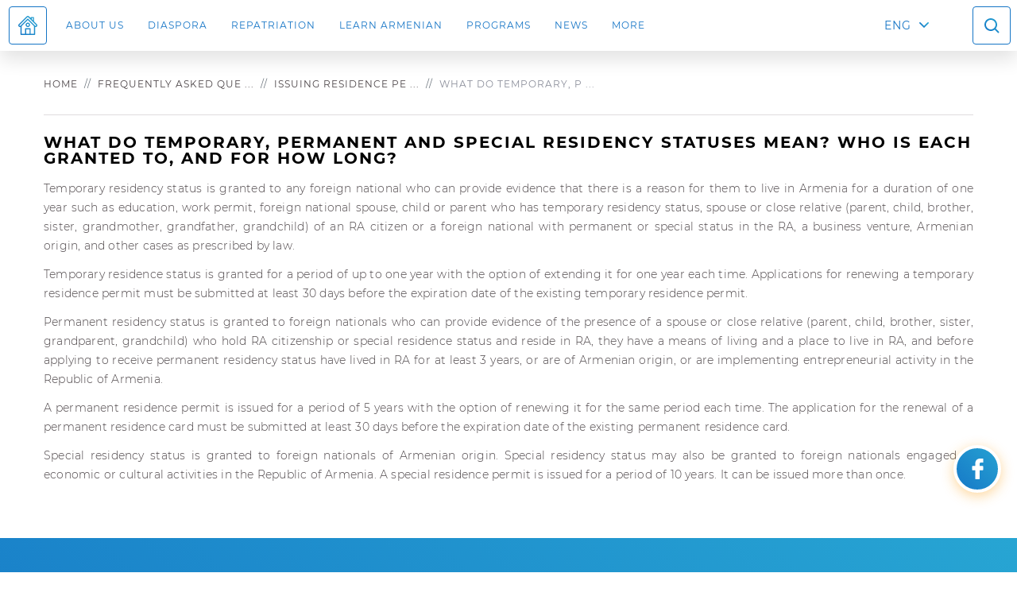

--- FILE ---
content_type: text/html; charset=UTF-8
request_url: http://diaspora.gov.am/en/faqs/12
body_size: 5910
content:
<!doctype html>
<html lang="en">
<head>
    
    <title>Diaspora - What do temporary, permanent and special residency statuses mean? Who is each granted to, and for how long?</title>    
    <meta charset="UTF-8">

<meta name="description" content="OFFICE OF THE HIGH COMMISSIONER FOR DIASPORA AFFAIRS">




<meta http-equiv="X-UA-Compatible" content="IE=edge">
<meta name="viewport" content="width=device-width, initial-scale=1, maximum-scale=1, user-scalable=no">
<meta name="csrf-token" content="uCHe9ieqV00iuKgPl1PUbjyhcwXWDVQThi19JYDM">
<meta name="format-detection" content="telephone=no">

<link rel="apple-touch-icon" sizes="57x57" href="/images/icons/apple-icon-57x57.png">
<link rel="apple-touch-icon" sizes="60x60" href="/images/icons/apple-icon-60x60.png">
<link rel="apple-touch-icon" sizes="72x72" href="/images/icons/apple-icon-72x72.png">
<link rel="apple-touch-icon" sizes="76x76" href="/images/icons/apple-icon-76x76.png">
<link rel="apple-touch-icon" sizes="114x114" href="/images/icons/apple-icon-114x114.png">
<link rel="apple-touch-icon" sizes="120x120" href="/images/icons/apple-icon-120x120.png">
<link rel="apple-touch-icon" sizes="144x144" href="/images/icons/apple-icon-144x144.png">
<link rel="apple-touch-icon" sizes="152x152" href="/images/icons/apple-icon-152x152.png">
<link rel="apple-touch-icon" sizes="180x180" href="/images/icons/apple-icon-180x180.png">
<link rel="icon" type="image/png" sizes="192x192"  href="/images/icons/android-icon-192x192.png">
<link rel="icon" type="image/png" sizes="32x32" href="/images/icons/favicon-32x32.png">
<link rel="icon" type="image/png" sizes="96x96" href="/images/icons/favicon-96x96.png">
<link rel="icon" type="image/png" sizes="16x16" href="/images/icons/favicon-16x16.png">
<link rel="manifest" href="/images/icons/manifest.json">
<meta name="msapplication-TileColor" content="#1575C6">
<meta name="msapplication-TileImage" content="/images/icons/ms-icon-144x144.png">
<meta name="theme-color" content="#1575C6">

<meta property="og:type"                    content="website">
<meta property="og:title"                   content="Diaspora - What do temporary, permanent and special residency statuses mean? Who is each granted to, and for how long?">
<meta property="og:description"             content="OFFICE OF THE HIGH COMMISSIONER FOR DIASPORA AFFAIRS">
<meta property="og:image"                   content="http://diaspora.gov.am/api/v1/faq/12/featured/social.jpg" />
<meta name="twitter:card"          content="summary" />
<meta name="twitter:title"          content="Diaspora - What do temporary, permanent and special residency statuses mean? Who is each granted to, and for how long?" />
<meta name="twitter:description"          content="OFFICE OF THE HIGH COMMISSIONER FOR DIASPORA AFFAIRS" />
<meta name="twitter:image"          content="http://diaspora.gov.am/api/v1/faq/12/featured/social.jpg" />
    
    <link rel="stylesheet" href="/css/libs.css?id=3393de3e9d0a0aab21d7"/>
<link rel="stylesheet" href="/css/app.css?id=33d5ad3fddaab530b611"/>

<style>
    @media  all and (-ms-high-contrast: none), (-ms-high-contrast: active) {
        .container{
            padding-right: 30px;
        }
    }
</style>    
    </head>
<body class="d-flex flex-column" style="min-height: 100vh">

<noscript>
    <div id="disable_js">
        <div class="container">
            <div class="row">
                <div class="col col-12">
                    <h1 class="dark-text">GAH!</h1>
                    <div class="colored-line"></div>
                </div>
                <div class="col col-12">
                    <p class="text-center">
                        <i class="fa fa-chain-broken fa-5x main-color" aria-hidden="true"></i>
                    </p>
                    <p>
                        This site requires JavaScript. I will only be visible if you have it disabled.
                    </p>
                </div>
            </div>
        </div>
    </div>
</noscript>





<header>
    <nav class="navbar navbar-expand-lg fixed-top  navbar-white ">
        <button class="navbar-toggler" type="button" data-toggle="collapse" data-target="#navbar-top" aria-controls="navbar-top" aria-expanded="false"></button>
<div class="collapse navbar-collapse" id="navbar-top">
    <div class="mobile-header d-block d-lg-none">
        <button class="navbar-toggler close-btn" type="button"  data-toggle="collapse" data-target="#navbar-top" aria-controls="navbar-top" aria-expanded="true"></button>
        <a href="/en/"><p class="mobile-menu-logo">OFFICE OF THE HIGH COMMISSIONER FOR DIASPORA AFFAIRS</p></a>
    </div>
    <ul class="navbar-nav mr-auto">
        <li class="nav-item d-none d-lg-block">
            <a class="nav-link home-link" href="/en/"></a>
        </li>
                    <li class="nav-item dropdown">
                                    <a class="nav-link" href="#" data-toggle="dropdown">About us</a>
                    <div class="dropdown-menu">
                                                    <a class="dropdown-item" href="/en/persons/2">Commissioner</a>
                                                    <a class="dropdown-item" href="/en/structures/1">Office</a>
                                            </div>
                            </li>
                    <li class="nav-item ">
                                    <a class="nav-link" href="/en/diasporas">Diaspora</a>
                            </li>
                    <li class="nav-item ">
                                    <a class="nav-link" href="/en/pages/88">Repatriation</a>
                            </li>
                    <li class="nav-item ">
                                    <a class="nav-link" href="/en/pages/137/learn-Armenian">LEARN ARMENIAN</a>
                            </li>
                    <li class="nav-item ">
                                    <a class="nav-link" href="/en/programs">Programs</a>
                            </li>
                    <li class="nav-item ">
                                    <a class="nav-link" href="/en/news">News</a>
                            </li>
                    <li class="nav-item dropdown">
                                    <a class="nav-link" href="#" data-toggle="dropdown">More</a>
                    <div class="dropdown-menu">
                                                    <a class="dropdown-item" href="/en/events">Events</a>
                                                    <a class="dropdown-item" href="/en/pages/96">Announcements</a>
                                                    <a class="dropdown-item" href="/en/pages/36">Useful Links</a>
                                            </div>
                            </li>
        
    </ul>
</div>
<div class="search-and-lang">
    <div class="dropdown">
        <button class="dropdown-btn" type="button" data-toggle="dropdown"> ENG </button>
        <div class="dropdown-menu">
                        <a class="dropdown-item lang-link  active " href="http://diaspora.gov.am/en/faqs/12">ENG</a>
                        <a class="dropdown-item lang-link  font-other-lang-bold " href="http://diaspora.gov.am/hy/faqs/12">Հայ</a>
                        <a class="dropdown-item lang-link  font-other-lang-bold " href="http://diaspora.gov.am/ru/faqs/12">Рус</a>
        </div>
    </div>
    <button class="search-toggler" type="button"></button>
</div>

	<form class="search-block" action="http://diaspora.gov.am/en/search" role="search">
        <div class="form-group with-icons with-clear">
            <span class="icon icon-1 icon-search"></span>
            <span class="icon icon-2 icon-clear"></span>
            <input type="text" class="form-control" name="q"
                   placeholder="Search"
                   value=""/>
        </div>
        <button class="search-toggler close-btn" type="button"></button>
	</form>

    </nav>
</header>
<main style="flex: 1 0 auto">
    
        <section class="page-title-section" style="margin-top: 64px;">
    <div class="container">
        <nav aria-label="breadcrumb">
            <ol class="breadcrumb">
                                                                                <li class="breadcrumb-item" title="Home"><a href="/en">Home</a></li>
                                                                                                    <li class="breadcrumb-item" title="Frequently asked questions"><a href="http://diaspora.gov.am/en/faqs">Frequently asked que ...</a></li>
                                                                                                    <li class="breadcrumb-item" title="Issuing residence permits"><a href="http://diaspora.gov.am/en/faqs/11">Issuing residence pe ...</a></li>
                                                                                                    <li class="breadcrumb-item active" aria-current="page" title="What do temporary, permanent and special residency statuses mean? Who is each granted to, and for how long?">What do temporary, p ...</li>
                                                </ol>
        </nav>
    </div>
</section>


						<section class="section pt-0">
			<div class="container h-100">
				<div class="row h-100 row-eq-height sidebar-sticky-top-content">
											<div class="col-12 col-lg-12">
							<div class="single-page">
								<h6>What do temporary, permanent and special residency statuses mean? Who is each granted to, and for how long?</h6>

								<p style="text-align:justify">Temporary residency status is granted to any foreign national who can provide evidence that there is a reason for them to live in Armenia for a duration of one year such as education, work permit, foreign national spouse, child or parent who has temporary residency status, spouse or close relative (parent, child, brother, sister, grandmother, grandfather, grandchild) of an RA citizen or a foreign national with permanent or special status in the RA, a business venture, Armenian origin, and other cases as prescribed by law.</p>

<p style="text-align:justify">Temporary residence status is granted for a period of up to one year with the option of extending it for one year each time. Applications for renewing a temporary residence permit must be submitted at least 30 days before the expiration date of the existing temporary residence permit.</p>

<p style="text-align:justify">Permanent residency status is granted to foreign nationals who can provide evidence of the presence of a spouse or close relative (parent, child, brother, sister, grandparent, grandchild) who hold RA citizenship or special residence status and reside in RA, they have a means of living and a place to live in RA, and before applying to receive permanent residency status have lived in RA for at least 3 years, or are of Armenian origin, or are implementing entrepreneurial activity in the Republic of Armenia.&nbsp;</p>

<p style="text-align:justify">A permanent residence permit is issued for a period of 5 years with the option of renewing it for the same period each time. The application for the renewal of a permanent residence card must be submitted at least 30 days before the expiration date of the existing permanent residence card.</p>

<p style="text-align:justify">Special residency status is granted to foreign nationals of Armenian origin. Special residency status may also be granted to foreign nationals engaged in economic or cultural activities in the Republic of Armenia. A special residence permit is issued for a period of 10 years. It can be issued more than once.</p>

    
							</div>
						</div>
									</div>
			</div>
		</section>
	


    
</main>

<footer class="footer">
    <div class="container">
        <div class="row row-eq-height">
            <div class="col-12 col-lg-4 col-xl-3 d-flex flex-column">
                <div class="title-block match-height">
                    <p class="footer-logo">OFFICE OF THE HIGH COMMISSIONER FOR DIASPORA AFFAIRS</p>
                </div>
                <div class="footer-contacts"><p>Vazgen Sargsyan 3, 0010 Yerevan, RA</p>

<p>Phone:&nbsp;(+374) 10&nbsp;589155&nbsp;</p>

<p>E-mail:&nbsp;diaspora@gov.am</p>

<p>&nbsp;</p>

<p>&nbsp;</p></div>
            </div>
            <div class="col-12 col-xl-3 d-none d-xl-flex flex-xl-column">
                                    <div class="title-block match-height">
                        <p>Useful Links</p>
                    </div>
                    <nav class="footer-menu">
                                                    <a href="/hy/pages/36/links/#b1072" target="_blank">RA State Bodies</a>
                                                    <a href="/hy/pages/36/links/#b1411" target="_blank">Pan-Armenian structures</a>
                                                    <a href="/hy/pages/36/links#b1412" target="_blank">Scientific and Educational Institutions</a>
                                                    <a href="/en/pages/98" target="_blank">Acknowledgement</a>
                                                                                <a href="/en/pages/36/links"
                           class="more-link" target="_blank">LEARN MORE</a>
                                                </nav>
                            </div>
            <div class="col-12 col-lg-4 col-xl-3 d-none d-lg-flex flex-lg-column">
                                    <div class="title-block match-height">
                        <p>STATE WEBSITES</p>
                    </div>
                    <nav class="footer-menu">
                                                    <a href="https://www.gov.am" target="_blank">The Government of RA</a>
                                                    <a href="http://www.parliament.am" target="_blank">The National Assembly of RA</a>
                                                    <a href="https://www.president.am" target="_blank">The President of RA</a>
                                                    <a href="https://www.mfa.am" target="_blank">The Ministry of Foreign Affairs of RA</a>
                                                    <a href="https://www.mineconomy.am" target="_blank">The Ministry of Economy of RA</a>
                                                                                <a href="/en/pages/36"
                           class="more-link" target="_blank">LEARN MORE</a>
                                                </nav>
                            </div>
            <div class="col-12 col-lg-4 col-xl-3 d-none d-lg-flex flex-lg-column">
                                    <div class="title-block match-height">
                        <p>Support</p>
                    </div>
                    <nav class="footer-menu">
                                                    <a href="/en/pages/100" target="_blank">Citizenship and Residency</a>
                                                    <a href="/en/pages/101" target="_blank">Military Registration and Service</a>
                                                    <a href="/en/pages/102" target="_blank">Moving Your Belongings</a>
                                                    <a href="/en/pages/105/" target="_blank">Healthcare</a>
                                                    <a href="/en/pages/108" target="_blank">Investments</a>
                                                                            <a href="/en/faqs"
                               class="more-link" target="_blank">Learn More</a>
                                            </nav>
                            </div>
            <div class="col-12 col-sm-6">
                <div class="footer-social mt-auto">
                    
                    <div class="social-icons text-center text-md-left">
                        <a href="https://www.facebook.com/DiasporaGovAm" target="_blank" class="social-icon fb"></a>                        <a href="https://twitter.com/DiasporaGovAm" target="_blank" class="social-icon tw"></a>                        <a href="https://www.instagram.com/diasporagovam/" target="_blank" class="social-icon ins"></a>                        <a href="https://www.youtube.com/channel/UCSFuHFzuSkxEV7UHajh243A" target="_blank" class="social-icon yt"></a>                        <a href="https://vk.com/diasporagovam" target="_blank" class="social-icon vk"></a>                        <a href="https://t.me/DiasporaGovAm" target="_blank" class="social-icon tg"></a>                    </div>
                </div>
            </div>
            <div class="col-12 col-sm-6">
                <div class="created-by-block mt-auto text-center text-sm-right">
                    <a href="https://miiind.co/">
                        <svg xmlns="http://www.w3.org/2000/svg" width="163" height="53" viewBox="0 0 163 53">
                            <g fill="#FFF" fill-rule="evenodd" transform="translate(0 -2)">
                                <path d="M25.6235294,55 L25.5413149,39.6294866 L18.2424913,52.1387413 L14.6752941,52.1387413 L7.41757785,40.0449058 L7.41757785,54.9813295 L0,54.9813295 L0,26 L6.60913495,26 L16.5799308,42.7381297 L26.313218,26 L32.9177855,26 L33,55 L25.6235294,55 Z M43,26 L51,26 L51,55 L43,55 L43,26 Z M61,26 L69,26 L69,55 L61,55 L61,26 Z M79,26 L87,26 L87,55 L79,55 L79,26 Z M124,26 L124,55 L117.395026,55 L104.865674,39.5361339 L104.865674,55 L97,55 L97,26 L103.609542,26 L116.134326,41.4545308 L116.134326,26 L124,26 Z M134,26.0036586 L147.284148,26.0036586 C150.108074,25.9466576 152.907283,26.5563728 155.468051,27.7862513 C157.750504,28.8802568 159.675062,30.6362792 161.006881,32.8400414 C162.360691,35.1477556 163.050682,37.8052392 162.996338,40.50239 C163.056493,43.197136 162.374457,45.8541752 161.029488,48.1647385 C159.695064,50.3662238 157.771242,52.1215753 155.490659,53.2185287 C152.928766,54.444451 150.130105,55.0524509 147.306755,54.9964548 L134,54.9964548 L134,26.0036586 Z M147.017385,48 C149.428141,48 151.359759,47.2917033 152.812239,45.8751099 C154.26472,44.4585166 154.993973,42.5024919 155,40.0070361 C155,37.5053259 154.270746,35.5477377 152.812239,34.1342715 C151.353732,32.7208052 149.422114,32.0093814 147.017385,32 L142,32 L142,48 L147.017385,48 Z"
                                      opacity=".9"/>
                                <text font-family="Montserrat-Regular, Montserrat" font-size="12" letter-spacing="5"
                                      opacity=".5">
                                    <tspan x="0" y="12">CREATED BY</tspan>
                                </text>
                            </g>
                        </svg>
                    </a>
                </div>
            </div>
            <div class="col-12 col-sm-6">
                <p class="copyright c2">© 2009-2025 </p>
            </div>
        </div>
    </div>
</footer>



    <div id="facebook-widget-overlay"></div>
    <button class="facebook-widget-btn open-fb-widget" type="button"></button>
    <div class="facebook-widget" id="facebook-widget">
        <div class="widget-title-block">
            <div class="d-flex d-md-none justify-content-between">
                <div class="title"></div>
                <button type="button" class="close-btn"></button>
            </div>
        </div>
        <div class="fb-page" data-href="https://www.facebook.com/DiasporaGovAm/"
             data-tabs="timeline" data-small-header="false" data-adapt-container-width="true" data-hide-cover="false"
             data-show-facepile="true">
            <blockquote cite="https://www.facebook.com/DiasporaGovAm/"
                        class="fb-xfbml-parse-ignore">
                <a href="https://www.facebook.com/DiasporaGovAm/">Սփյուռքի Գլխավոր Հանձնակատարի
                    Գրասենյակ Diaspora High Commissioner&#039;s Office</a>
            </blockquote>
        </div>
    </div>
    <script async defer crossorigin="anonymous"
            src="https://connect.facebook.net/en_US/sdk.js#xfbml=1&version=v6.0&autoLogAppEvents=1"></script>



<!--[if lt IE 9]>
<script src="//cdnjs.cloudflare.com/ajax/libs/html5shiv/3.7.1/html5shiv.min.js"></script>
<script src="//cdnjs.cloudflare.com/ajax/libs/respond.js/1.4.1/respond.min.js"></script>
<![endif]-->
    <script src="http://www.youtube.com/player_api"></script>

<script type="text/javascript" src="/js/libs.js?id=816c2ed44a2148ae1ae2"></script>
    <script type="text/javascript" src="/js/libsext.js?id=faf75182807e33f925ea"></script>

<script type="text/javascript" src="/js/app.js?id=d92fa57b0e759a05a46d"></script>
    <script type="text/javascript" src="/js/appext.js?id=42e1f963544de581f48d"></script>





    <!--Start of Tawk.to Script-->
    <script type="text/javascript">
        var Tawk_API = Tawk_API || {}, Tawk_LoadStart = new Date();
        (function () {
            var s1 = document.createElement("script"), s0 = document.getElementsByTagName("script")[0];
            s1.async = true;
            if (window.location.href.indexOf('/en') != -1) {
                s1.src = 'https://embed.tawk.to/5e32e888daaca76c6fd0a4e5/1e0asqpoe';
            } else if (window.location.href.indexOf('/ru') != -1) {
                s1.src = 'https://embed.tawk.to/5e32e888daaca76c6fd0a4e5/1e0astltu';
            } else {
                s1.src = 'https://embed.tawk.to/5e32e888daaca76c6fd0a4e5/default';
            }
            s1.charset = 'UTF-8';
            s1.setAttribute('crossorigin', '*');
            s0.parentNode.insertBefore(s1, s0);
        })();
    </script>
    <!--End of Tawk.to Script-->


    <!-- Global site tag (gtag.js) - Google Analytics -->
    <script async src="https://www.googletagmanager.com/gtag/js?id=UA-86217600-1"></script>
    <script>
        window.dataLayer = window.dataLayer || [];
        function gtag(){dataLayer.push(arguments);}
        gtag('js', new Date());

        gtag('config', 'UA-86217600-1');
    </script>
</body>
</html>

--- FILE ---
content_type: text/css
request_url: http://diaspora.gov.am/css/app.css?id=33d5ad3fddaab530b611
body_size: 12389
content:
@font-face{font-family:Bokonique;src:url(/fonts/Bokonique-Regular.otf?ec1ae4142be455fd858735849c87f187) format("opentype");font-weight:400;font-style:normal}@font-face{font-family:Bokonique;src:url(/fonts/Bokonique-Regular-Italic.otf?4fe8fbd4f1d6120d968b992e57bafdd0) format("opentype");font-weight:400;font-style:italic}@font-face{font-family:Bokonique;src:url(/fonts/Bokonique-Light.otf?08867d867c02581e498acf5a6169d38a) format("opentype");font-weight:300;font-style:normal}@font-face{font-family:Bokonique;src:url(/fonts/Bokonique-Light-Italic.otf?ad7258fd72554627422ddcc027b55085) format("opentype");font-weight:300;font-style:italic}@font-face{font-family:Bokonique;src:url(/fonts/Bokonique-Bold.otf?100256d19e3acb84e9624e5d9562f8fd) format("opentype");font-weight:700;font-style:normal}@font-face{font-family:Bokonique;src:url(/fonts/Bokonique-Bold-Italic.otf?c6a8aba919c8cb449bf6a0e801f6216a) format("opentype");font-weight:700;font-style:italic}@font-face{font-family:Montserrat;src:url(/fonts/Montserrat-Light.ttf?409c7f79a42e56c785f50ed37535f0be) format("truetype");font-weight:300;font-style:normal}@font-face{font-family:Montserrat;src:url(/fonts/Montserrat-Regular.ttf?ee6539921d713482b8ccd4d0d23961bb) format("truetype");font-weight:400;font-style:normal}@font-face{font-family:Montserrat;src:url(/fonts/Montserrat-Bold.ttf?ade91f473255991f410f61857696434b) format("truetype");font-weight:700;font-style:normal}:active,:focus{outline:none!important}a:hover{text-decoration:none}body,html{font-size:100%;padding-right:0!important}.leaflet-container,body,html{font-family:Montserrat,sans-serif;font-weight:400;font-style:normal}html[lang=hy],html[lang=hy] .leaflet-container,html[lang=hy] body,html[lang=hy] body .leaflet-container{font-family:Bokonique}body{background:#fff;color:#000}@media (min-width:1200px){.container{max-width:1200px}}.pt-36{padding-top:36px!important}.pt-12{padding-top:12px!important}.mt-36{margin-top:36px!important}.mt-12{margin-top:12px!important}.mb-16{margin-bottom:16px!important}.mb-32{margin-bottom:32px!important}.h-100-20{height:calc(100% - 20px)}.color-brown{color:#4c4548!important}.h1,h1{font-size:64px;line-height:72px;letter-spacing:3px;text-transform:uppercase}@media (max-width:767px){.h1,h1{font-size:32px;line-height:40px;letter-spacing:2px}}h2{font-size:48px;line-height:56px;letter-spacing:-.8px;font-weight:400}h2,h2.text_bold{font-style:normal}h2.text_bold{font-weight:700}h2.text_light{font-weight:300;font-style:normal}h2.text_right{text-align:right}h2.allcaps{font-size:48px;line-height:56px;letter-spacing:-.8px;font-weight:400;font-style:normal;text-transform:uppercase;letter-spacing:3px}h2.allcaps.text_bold{font-weight:700;font-style:normal}h2.allcaps.text_light{font-weight:300;font-style:normal}h2.allcaps.text_right{text-align:right}.h3,h3{font-size:32px;line-height:40px;letter-spacing:2px;text-transform:uppercase}@media (max-width:991px){.h3,h3{font-size:24px;line-height:30px}}.h4,h4{font-size:28px;line-height:36px}.h4,.h5,h4,h5{letter-spacing:normal}.h5,h5{font-size:24px;line-height:32px}h6{font-size:20px;line-height:24px;letter-spacing:.6px;font-weight:400}h6,h6.text_bold{font-style:normal}h6.text_bold{font-weight:700}h6.text_light{font-weight:300;font-style:normal}h6.text_right{text-align:right}h6.allcaps{font-size:20px;text-transform:uppercase;letter-spacing:2px;line-height:20px}.p2,a,p{font-size:14px;line-height:24px;letter-spacing:.2px}.p1{font-size:18px;line-height:28px;letter-spacing:normal}.p3{font-size:12px;line-height:20px;letter-spacing:.4px}.c1{font-size:14px;line-height:16px}.c1,.c2{letter-spacing:1px;text-transform:uppercase}.c2{font-size:12px;line-height:12px}.c1,.c2,.h1,.h2,.h3,.h4,.h5,.h6,.p1,.p2,.p3,a,h1,h2,h3,h4,h5,h6,p{font-weight:400;font-style:normal}.c1.text_bold,.c2.text_bold,.h1.text_bold,.h2.text_bold,.h3.text_bold,.h4.text_bold,.h5.text_bold,.h6.text_bold,.p1.text_bold,.p2.text_bold,.p3.text_bold,a.text_bold,h1.text_bold,h2.text_bold,h3.text_bold,h4.text_bold,h5.text_bold,h6.text_bold,p.text_bold{font-weight:700;font-style:normal}.c1.text_light,.c2.text_light,.h1.text_light,.h2.text_light,.h3.text_light,.h4.text_light,.h5.text_light,.h6.text_light,.p1.text_light,.p2.text_light,.p3.text_light,a.text_light,h1.text_light,h2.text_light,h3.text_light,h4.text_light,h5.text_light,h6.text_light,p.text_light{font-weight:300;font-style:normal}.c1.text_right,.c2.text_right,.h1.text_right,.h2.text_right,.h3.text_right,.h4.text_right,.h5.text_right,.h6.text_right,.p1.text_right,.p2.text_right,.p3.text_right,a.text_right,h1.text_right,h2.text_right,h3.text_right,h4.text_right,h5.text_right,h6.text_right,p.text_right{text-align:right}a,h1,h2,h3,h4,h5,h6,p{color:#000;margin-bottom:0}.form-group{margin-bottom:32px}.form-group.with-icon,.form-group.with-icons{position:relative}.form-group .icon{width:48px;height:48px;background-repeat:no-repeat;background-size:cover;background-position:50%;position:absolute;top:0;bottom:0;display:block}.form-group .icon-1{left:0}.form-group .icon-2{right:0}.form-group .icon-search{background-image:url(/images/search_onlight.svg?d780c5c8409c92352ab19893e32c1869)}.form-group .icon-calendar{background-image:url(/images/calendar_onlight.svg?742ff8e4cb20d7196a57f5ec34dc7636)}.form-group .icon-clear{background-image:url(/images/clear_onlight.svg?92294de0b77e55a618dbfae154abd23e);cursor:pointer;opacity:0;visibility:hidden;-webkit-transition:opacity .5s;-moz-transition:opacity .5s;-ms-transition:opacity .5s;-o-transition:opacity .5s}.form-group.show-clear .icon-clear{opacity:1;visibility:visible}.form-group.with-icons .form-control{padding-left:48px;padding-right:48px}.form-group.with-icon .form-control{padding-right:48px}.form-group label{font-size:14px;line-height:16px;letter-spacing:1px;text-transform:uppercase;font-weight:400;color:#8b8e9a;margin-bottom:8px}.form-group label,.form-group label.text_bold{font-weight:700;font-style:normal}.form-group label.text_light{font-weight:300;font-style:normal}.form-group label.text_right{text-align:right}.form-control{height:48px;padding:12px;background:#eff5f7;font-size:14px;letter-spacing:.2px;line-height:24px;color:#000;-webkit-transition:.5s;-moz-transition:.5s;-ms-transition:.5s;-o-transition:.5s;font-weight:400;font-style:normal;border-radius:4px;-moz-background-clip:padding;-webkit-background-clip:padding-box;background-clip:padding-box;border:1px solid #dfdcde}.form-control.filled{background:#fff}.form-control.is-invalid{border:1px solid #f35755;background:unset}.form-control:focus{background:#fff;box-shadow:unset!important;border:1px solid #dfdcde}.form-control::-webkit-input-placeholder{color:#8b8e9a;font-weight:300;font-style:normal}.form-control:-moz-placeholder,.form-control::-moz-placeholder{color:#8b8e9a;font-weight:300;font-style:normal}.form-control:-ms-input-placeholder{color:#8b8e9a;font-weight:300;font-style:normal}textarea{min-height:184px}.select2-container--default .select2-selection--single{background:#eff5f7;height:48px;padding:10px 12px;font-size:14px;letter-spacing:.2px;line-height:24px;color:#8b8e9a;-webkit-transition:.5s;-moz-transition:.5s;-ms-transition:.5s;-o-transition:.5s;font-weight:300;font-style:normal;border-radius:4px;-moz-background-clip:padding;-webkit-background-clip:padding-box;background-clip:padding-box;border:1px solid #dfdcde}.select2-container--default .select2-selection--single .select2-selection__arrow{height:48px;width:48px;background:url(/images/arrow_down_small_onlight.svg?c9e5fe66a214c69dc6552ecf7ff4289d) 50%/cover no-repeat;top:0;right:0}.select2-container--default .select2-selection--single .select2-selection__arrow b{display:none}.select2-container--default.filled .select2-selection--single,.select2-container--default.select2-container--focus .select2-selection--single,.select2-container--default.select2-container--open .select2-selection--single,.select2.filled+.select2-container--default .select2-selection--single{color:#000;background:#fff}.select2.is-invalid+.select2-container--default .select2-selection--single{border:1px solid #f35755}.select2-dropdown{margin-top:4px;font-size:14px;letter-spacing:.2px;line-height:24px;color:#4c4548;background:#fff;font-weight:400;font-style:normal;border-radius:4px!important;-moz-background-clip:padding!important;-webkit-background-clip:padding-box!important;background-clip:padding-box!important;border:1px solid #dfdcde!important;box-shadow:0 10px 24px 0 rgba(0,0,0,.12)}.select2-dropdown .select2-results__option{padding:10px 11px;border-bottom:1px solid #dfdcde}.select2-dropdown .select2-results__option.select2-results__option--highlighted,.select2-dropdown .select2-results__option[aria-selected=true]{background:#eff5f7;color:#1575c6}.invalid-feedback{color:#f35755;font-size:12px;letter-spacing:2px;line-height:12px;margin-top:8px;text-transform:uppercase;padding-left:5px;font-weight:400;font-style:normal}.inline-btns .btn{margin-right:30px}.inline-btns .btn:last-child{margin-right:0}@media (max-width:991px){.inline-btns .btn{display:table;margin-right:auto;margin-left:auto;margin-bottom:24px}.inline-btns .btn:last-child{margin-bottom:0;margin-right:auto}}.inline-btns.sidebar-btns{padding-top:36px}@media (max-width:991px){.inline-btns.sidebar-btns{padding-top:0;margin-bottom:24px}}.btn{padding:16px 24px;font-size:14px;line-height:16px;text-align:center;color:#fff;border:unset;opacity:1;text-transform:uppercase;min-width:270px;-webkit-transition:opacity .5s;-moz-transition:opacity .5s;-ms-transition:opacity .5s;-o-transition:opacity .5s;border-radius:4px;-moz-background-clip:padding;-webkit-background-clip:padding-box;background-clip:padding-box;box-shadow:0 10px 24px 0 rgba(247,146,47,.16);background:linear-gradient(225deg,#f7c652,#f7922f);filter:progid:DXImageTransform.Microsoft.gradient(startColorstr="#fff7c652",endColorstr="#fff7922f",GradientType=1);-ms-filter:progid:DXImageTransform.Microsoft.gradient(startColorstr="#fff7c652",endColorstr="#fff7922f",GradientType=1);font-weight:700}.btn,.btn.btn-small{letter-spacing:1px;font-style:normal}.btn.btn-small{padding:12px 30px;font-size:12px;line-height:12px;min-width:152px;font-weight:400}.btn.btn-blue{background:linear-gradient(225deg,#27a5d3,#1575c6);filter:progid:DXImageTransform.Microsoft.gradient(startColorstr="#ff27a5d3",endColorstr="#ff1575c6",GradientType=1);-ms-filter:progid:DXImageTransform.Microsoft.gradient(startColorstr="#ff27a5d3",endColorstr="#ff1575c6",GradientType=1)}.btn.btn-white-bg{padding:2px}.btn.btn-white-bg span{display:block;padding:14px 5px;background:#fff;color:#f7922f;border-radius:4px;-moz-background-clip:padding;-webkit-background-clip:padding-box;background-clip:padding-box;-webkit-transition:background .5s;-moz-transition:background .5s;-ms-transition:background .5s;-o-transition:background .5s}.btn.btn-small.btn-white-bg{padding:1px}.btn.btn-small.btn-white-bg span{padding:11px 27px}.btn.btn-blue.btn-white-bg span{color:#1575c6}.btn:focus{box-shadow:0 10px 24px 0 rgba(247,146,47,.16)}.btn.disabled,.btn:disabled,.btn:focus,.btn:hover{opacity:.44;color:#fff}.btn.btn-white-bg.disabled,.btn.btn-white-bg:disabled,.btn.btn-white-bg:focus,.btn.btn-white-bg:hover{opacity:1}.btn.btn-white-bg.disabled span,.btn.btn-white-bg:disabled span,.btn.btn-white-bg:focus span,.btn.btn-white-bg:hover span{background:#eff5f7}.btn.size-100{width:100%}.image-container{width:200px;height:200px;background-color:#eff5f7;padding:8px;margin:auto;border-radius:100%;-moz-background-clip:padding;-webkit-background-clip:padding-box;background-clip:padding-box;box-shadow:0 10px 24px 0 rgba(0,0,0,.12)}.image-container>img{-moz-background-clip:padding;-webkit-background-clip:padding-box;background-clip:padding-box;box-shadow:0 8px 12px 0 rgba(0,0,0,.08)}.image-container .image-second-container,.image-container>img{width:100%;height:100%;-o-object-fit:cover;object-fit:cover;-o-object-position:center;object-position:center;border-radius:100%}.image-container .image-second-container{background:linear-gradient(180deg,#f5f5f5,#fff);-moz-background-clip:padding;-webkit-background-clip:padding-box;background-clip:padding-box;padding:34px}.image-container .image-second-container img{width:116px;height:116px}.gcard{border:1px solid #dfdcde;box-shadow:0 8px 12px 0 rgba(0,0,0,.12);border-radius:8px;-moz-background-clip:padding;-webkit-background-clip:padding-box;background-clip:padding-box;overflow:hidden;-webkit-backface-visibility:hidden;-moz-backface-visibility:hidden;-webkit-transform:translateZ(0);-moz-transform:translateZ(0);margin-bottom:32px;height:calc(100% - 32px);display:-ms-flex;display:flex;flex-flow:column;transition:.3s}.gcard .gcard-title{border-top:none}.gcard:hover{box-shadow:0 10px 24px 0 rgba(0,0,0,.12)}.gcard:hover .gcard-image{-webkit-transform:scale(1.1);-moz-transform:scale(1.1);-ms-transform:scale(1.1);-o-transform:scale(1.1)}.gcard>a{height:100%;display:-ms-flex;display:flex;flex-flow:column}.gcard .gcard-top{position:relative;overflow:hidden;height:280px;display:block}.gcard .gcard-top.black-overlay:after,.gcard .gcard-top.blue-overlay:after,.gcard .gcard-top.yellow-overlay:after{content:"";position:absolute;z-index:2;left:0;right:0;top:0;bottom:0}.gcard .gcard-top.yellow-overlay:after{background:linear-gradient(225deg,rgba(247,198,82,.5),#f7922f);filter:progid:DXImageTransform.Microsoft.gradient(startColorstr="#80f7c652",endColorstr="#fff7922f",GradientType=1);-ms-filter:progid:DXImageTransform.Microsoft.gradient(startColorstr="#80f7c652",endColorstr="#fff7922f",GradientType=1)}.gcard .gcard-top.blue-overlay:after{background:linear-gradient(225deg,rgba(39,165,211,.5),rgba(21,117,198,.8));filter:progid:DXImageTransform.Microsoft.gradient(startColorstr="#8027a5d3",endColorstr="#cc1575c6",GradientType=1);-ms-filter:progid:DXImageTransform.Microsoft.gradient(startColorstr="#8027a5d3",endColorstr="#cc1575c6",GradientType=1)}.gcard .gcard-top.black-overlay:after{background:linear-gradient(225deg,rgba(0,0,0,.2),rgba(0,0,0,.4));filter:progid:DXImageTransform.Microsoft.gradient(startColorstr="#33000000",endColorstr="#66000000",GradientType=1);-ms-filter:progid:DXImageTransform.Microsoft.gradient(startColorstr="#33000000",endColorstr="#66000000",GradientType=1)}.gcard .gcard-top .gcard-image{width:100%;height:100%;-o-object-fit:cover;object-fit:cover;-o-object-position:center;object-position:center;position:relative;z-index:1;-webkit-transition:.5s;-moz-transition:.5s;-ms-transition:.5s;-o-transition:.5s}.gcard .gcard-top .gcard-title{color:#fff;position:absolute;left:24px;right:24px;bottom:24px;z-index:3;margin-bottom:0;font-weight:700;font-style:normal}.gcard .gcard-top h3.gcard-title{font-size:30px;line-height:38px}@media (max-width:991px){.gcard .gcard-top h3.gcard-title{font-size:24px;line-height:30px}}.gcard .gcard-body{padding:24px;background:#fff;display:-ms-flex;display:flex;flex-flow:column;-ms-align-items:flex-start;align-items:flex-start;-ms-flex-grow:1;flex-grow:1}.gcard .gcard-body .gcard-text{margin-bottom:16px;color:#4c4548;overflow:hidden}.gcard .gcard-body .gcard-tag-block{margin-bottom:12px;display:-ms-flex;display:flex;-ms-align-items:center;align-items:center;-ms-justify-content:space-between;justify-content:space-between;width:100%}.gcard .gcard-body .gcard-tag-block .tag{max-width:70%;overflow-x:hidden;white-space:nowrap;text-overflow:ellipsis;-webkit-border-top-right-radius:4px;-webkit-border-bottom-right-radius:4px;-webkit-border-bottom-left-radius:0;-webkit-border-top-left-radius:0;-moz-border-radius-topright:4px;-moz-border-radius-bottomright:4px;-moz-border-radius-bottomleft:0;-moz-border-radius-topleft:0;border-top-right-radius:4px;border-bottom-right-radius:4px;border-bottom-left-radius:0;border-top-left-radius:0;-moz-background-clip:padding;-webkit-background-clip:padding-box;background-clip:padding-box;padding-left:16px;padding-right:8px}@media (max-width:1199px){.gcard .gcard-body .gcard-tag-block .tag+.date{display:none}}@media (max-width:991px){.gcard .gcard-body .gcard-tag-block .tag+.date{display:block}}.gcard .gcard-body .gcard-tag-block .date{color:#8b8e9a;margin-bottom:0}.gcard .gcard-body .gcard-info{display:-ms-flex;display:flex;flex-direction:row;-ms-justify-content:space-between;justify-content:space-between;flex-wrap:wrap;margin-bottom:4px;width:100%}.gcard .gcard-body .gcard-info .one-info,.gcard .gcard-body .gcard-info p.diaspora-info{margin-bottom:12px}.gcard .gcard-body .gcard-info .one-info .one-info-name{color:#8b8e9a}.gcard .gcard-body .gcard-info .one-info p{margin-bottom:0}.gcard .gcard-body .read-more{color:#f7922f}.gcard .generic-bullet{margin-bottom:32px}.gcard .generic-bullet li{padding-left:68px;margin-bottom:16px}.gcard .generic-bullet li,.gcard .generic-bullet li a{font-size:12px;line-height:20px;letter-spacing:.4px}.gcard .generic-bullet li:last-child{margin-bottom:0}.gcard.news-gcard .gcard-top,.gcard.social-gcard .gcard-top{height:236px}.gcard.news-gcard .gcard-top:after,.gcard.social-gcard .gcard-top:after{content:"";position:absolute;z-index:2;left:0;right:0;top:0;bottom:0;background:linear-gradient(225deg,rgba(0,0,0,.4),rgba(0,0,0,.7));filter:progid:DXImageTransform.Microsoft.gradient(startColorstr="#66000000",endColorstr="#b3000000",GradientType=1);-ms-filter:progid:DXImageTransform.Microsoft.gradient(startColorstr="#66000000",endColorstr="#b3000000",GradientType=1)}.gcard.news-gcard .gcard-top .gcard-title,.gcard.social-gcard .gcard-top .gcard-title{left:16px;right:16px;bottom:16px}.gcard.news-gcard .gcard-body,.gcard.social-gcard .gcard-body{padding:12px 16px 24px;background:#fff}.gcard.news-gcard .gcard-body .gcard-text,.gcard.social-gcard .gcard-body .gcard-text{margin-bottom:16px;color:#4c4548}.gcard.news-gcard .gcard-body .gcard-tag-block,.gcard.social-gcard .gcard-body .gcard-tag-block{margin-left:-16px;width:calc(100% + 16px)}.gcard.news-gcard.news-gcard-small .gcard-body,.gcard.social-gcard.news-gcard-small .gcard-body{padding:16px 16px 24px}.gcard.news-gcard.news-gcard-small .gcard-body .gcard-tag-block,.gcard.social-gcard.news-gcard-small .gcard-body .gcard-tag-block{margin-left:0}.gcard.social-gcard .gcard-top{height:164px}.gcard.social-gcard .gcard-top~.gcard-body .gcard-text{height:100px}.gcard.social-gcard .gcard-body .gcard-tag-block{margin-left:0}.gcard.social-gcard .gcard-body .gcard-text{height:264px}.gcard.social-gcard .gcard-heading{padding:12px;background:#fff}.gcard.social-gcard .gcard-heading .social-icon{color:#1575c6;margin-bottom:0;line-height:48px;padding-left:60px;background-position:0;background-repeat:no-repeat;background-size:48px 48px;font-weight:700;font-style:normal}.gcard.social-gcard .gcard-heading .social-icon.fb{background-image:url(/images/fb_onlight.svg?d0b860692c8680ffaec9d78fac321f43)}.gcard.social-gcard .gcard-heading .social-icon.tw{background-image:url(/images/twitter_onlight.svg?0a6596fd1d5f71f0e07f0c67007fbb9c)}.gcard.medium-gcard .gcard-top{height:176px}.gcard.medium-gcard .gcard-top~.gcard-body{text-align:center;-ms-align-items:center;align-items:center}.gcard.medium-gcard .gcard-top~.gcard-body .gcard-text{margin-bottom:24px;color:#4c4548}.gcard.medium-gcard .gcard-body{padding:16px 16px 24px}.gcard.medium-gcard .gcard-body .gcard-title{overflow:hidden;margin-bottom:16px;min-height:72px;font-weight:700;font-style:normal}.gcard.medium-gcard .gcard-body .gcard-text{margin-bottom:16px;color:#8b8e9a}.gcard.center-gcard .gcard-top{height:244px}.gcard.center-gcard .gcard-top:after{content:"";position:absolute;z-index:2;left:0;right:0;top:0;bottom:0;background:linear-gradient(225deg,rgba(0,0,0,.2),rgba(0,0,0,.4));filter:progid:DXImageTransform.Microsoft.gradient(startColorstr="#33000000",endColorstr="#66000000",GradientType=1);-ms-filter:progid:DXImageTransform.Microsoft.gradient(startColorstr="#33000000",endColorstr="#66000000",GradientType=1)}.gcard.center-gcard .gcard-top .gcard-title{left:16px;right:16px;bottom:16px}.gcard.center-gcard .gcard-body{padding:20px 24px 24px}.gcard.map-gcard{box-shadow:unset;border-radius:0;border:unset;background:#fff;margin-bottom:0;height:100%}.gcard.map-gcard .gcard-top{height:132px;margin:8px 8px 12px;border-radius:2px;overflow:hidden}.gcard.map-gcard .gcard-top:after{content:"";position:absolute;z-index:2;left:0;right:0;top:0;bottom:0;background:linear-gradient(225deg,rgba(0,0,0,.2),rgba(0,0,0,.4));filter:progid:DXImageTransform.Microsoft.gradient(startColorstr="#33000000",endColorstr="#66000000",GradientType=1);-ms-filter:progid:DXImageTransform.Microsoft.gradient(startColorstr="#33000000",endColorstr="#66000000",GradientType=1)}.gcard.map-gcard .gcard-body{padding:0}.gcard.map-gcard .gcard-body .gcard-title{font-size:24px;color:#1575c6;font-weight:300;overflow:hidden;margin:0 16px 16px;text-transform:none;font-weight:700;font-style:normal;letter-spacing:unset}.gcard.map-gcard .gcard-body .gcard-info{margin:0 16px;width:calc(100% - 32px)}.gcard.map-gcard .gcard-body .gcard-info .one-info .p2{font-weight:700}.gcard.map-gcard .gcard-body .btn-map{box-shadow:inset 0 1px 0 0 #dfdcde;color:#f7922f;font-size:12px;font-weight:700;letter-spacing:1px;line-height:12px;text-align:center;text-transform:uppercase;width:100%;padding:16px;display:block}.gcard.map-gcard.map-gcard-min .gcard-title{font-size:18px;line-height:32px;margin:6px 18px}.gcard.event-gcard .gcard-top{height:200px}.gcard.event-gcard .gcard-body{padding:20px 15px 28px;text-align:center;-ms-align-items:center;align-items:center}.gcard.event-gcard .gcard-body .gcard-title{margin-bottom:20px;overflow:hidden}.gcard.event-gcard .gcard-body .date{margin-bottom:4px;color:#1575c6}.gcard.event-gcard .gcard-body .place{margin-bottom:20px;color:#8b8e9a}.gcard.milestone-gcard .gcard-body{padding:72px 15px 16px;text-align:left;background:url(/images/flag_onlight.svg?e5921f85390baf7d5b8fef20c0fe5526) 12px 12px/48px 48px no-repeat}.gcard.milestone-gcard .gcard-body .gcard-title{margin-bottom:16px;height:60px;overflow:hidden}.gcard.milestone-gcard .gcard-body .date{margin-bottom:4px;color:#000}.gcard.milestone-gcard .gcard-body .place{margin-bottom:12px;color:#8b8e9a;height:20px}.gcard.milestone-gcard .gcard-body .pragram-name{color:#1575c6;margin-bottom:16px}.map-popups-right .leaflet-popup-content-wrapper{transform:translateX(178px) translateY(54px)}.map-popups-right .leaflet-popup-tip-container{margin-left:0;transform:rotate(90deg)}.leaflet-popup-content p{margin:0}.leaflet-popup-content-wrapper{border-radius:4px;background:transparent;padding:0;overflow:hidden}.leaflet-popup-content-wrapper .leaflet-popup-content{margin:0}.leaflet-popup-close-button{display:none}.leaflet-popup{margin-bottom:50px}.sidebar-card{border:1px solid #dfdcde;box-shadow:0 10px 24px 0 rgba(0,0,0,.12);border-radius:4px;-moz-background-clip:padding;-webkit-background-clip:padding-box;background-clip:padding-box;overflow:hidden;padding:24px;text-align:center;background:#fff}.sidebar-card .image-container{width:148px;height:148px;margin:0 auto 24px}.sidebar-card .image-container .image-second-container{padding:22px}.sidebar-card .image-container .image-second-container img{width:88px;height:88px}.sidebar-card p{margin-bottom:12px}.sidebar-card .c2{color:#8b8e9a}.sidebar-card.support-guy{height:100%;padding:32px 24px}.sidebar-card.support-guy h6,.sidebar-card.support-guy p{margin-bottom:24px;color:#000}.sidebar-card.support-guy .btn{min-width:212px}.sidebar-card.team-member{display:block}.sidebar-card.team-member .team-member-name{margin-bottom:16px;height:48px;overflow:hidden;color:#1575c6;font-size:20px;text-transform:uppercase;letter-spacing:2px;line-height:20px;font-weight:700;font-style:normal}.sidebar-card.team-member p{margin-bottom:0;height:24px;overflow:hidden;color:#8b8e9a}.sidebar-card.sidebar-elem{text-align:left}.sidebar-card.sidebar-elem .title{margin:0 -8px 20px;padding:0 8px 20px;text-align:left;border-top:none;border-bottom:1px solid #dfdcde}.sidebar-card+.sidebar-card{margin-top:32px}.sidebar-img{margin-bottom:32px}.sidebar-img+.sidebar-btns{padding-top:0;margin-top:0;margin-bottom:32px}@media (max-width:991px){.sidebar-card-side-by-side .sidebar-card{height:auto!important;margin-bottom:24px}}.info-block .one-info{margin-bottom:15px}.info-block .one-info:last-child{margin-bottom:0}.info-block .one-info .one-info-name{color:#8b8e9a;margin-bottom:5px}.info-block .one-info .one-info-value{margin-bottom:0;font-weight:700;font-style:normal}.info-block.inline-items .one-info{vertical-align:top;display:inline-block;margin-right:30px;margin-bottom:0;max-width:40%;min-width:20%}.info-block.inline-items .one-info:last-child{margin-right:0;margin-bottom:0}@media (max-width:767px){.info-block.inline-items .one-info{margin-bottom:15px;max-width:unset}}.url-block .one-url{margin-bottom:15px;background:url(/images/link_onlight.svg?dbb000ca7ea664738ea2ab3b6107bb03) 100%/48px 48px no-repeat}.url-block .one-url:last-child{margin-bottom:0}.url-block .one-url .one-url-name{color:#8b8e9a;margin-bottom:5px}.url-block .one-url .one-url-value{color:#1575c6;margin-bottom:0;font-weight:700;font-style:normal}.image-card{height:372px;overflow:hidden;border-radius:4px;-moz-background-clip:padding;-webkit-background-clip:padding-box;background-clip:padding-box;box-shadow:0 10px 24px 0 rgba(0,0,0,.12);border:1px solid #dfdcde}.image-card img{width:100%;height:100%;-o-object-fit:cover;object-fit:cover;-o-object-position:center;object-position:center}.events-sidebar .one-event{border-bottom:1px solid #dfdcde;padding:0 8px 12px 0;margin-bottom:15.5px}.events-sidebar .one-event img{width:100%;height:100%;-o-object-fit:cover;object-fit:cover;-o-object-position:center;object-position:center;width:57px;height:57px;display:inline-block;vertical-align:top;border-radius:4px;-moz-background-clip:padding;-webkit-background-clip:padding-box;background-clip:padding-box}.events-sidebar .one-event .info-block{display:inline-block;vertical-align:top;width:calc(100% - 62px);padding-left:11.5px}.events-sidebar .one-event .info-block .etitle{font-weight:700;font-style:normal;margin-bottom:8px}.events-sidebar .one-event .info-block .edate{font-size:14px;line-height:16px;letter-spacing:1px;text-transform:uppercase;font-weight:400;font-style:normal;color:#8b8e9a;margin-bottom:4px}.events-sidebar .one-event .info-block .edate.text_bold{font-weight:700;font-style:normal}.events-sidebar .one-event .info-block .edate.text_light{font-weight:300;font-style:normal}.events-sidebar .one-event .info-block .edate.text_right{text-align:right}.events-sidebar .one-event .info-block .eplace{font-size:12px;line-height:20px;letter-spacing:.4px;font-weight:400;font-style:normal;color:#8b8e9a}.events-sidebar .one-event .info-block .eplace.text_bold{font-weight:700;font-style:normal}.events-sidebar .one-event .info-block .eplace.text_light{font-weight:300;font-style:normal}.events-sidebar .one-event .info-block .eplace.text_right{text-align:right}ol:not(.breadcrumb){padding-left:72px;list-style:none;counter-reset:simple-ol-counter}ol:not(.breadcrumb) li{counter-increment:simple-ol-counter;margin-bottom:12px;font-size:14px;line-height:24px;letter-spacing:.2px;font-weight:400;color:#4c4548;font-weight:300;font-style:normal}ol:not(.breadcrumb) li.text_bold{font-weight:700;font-style:normal}ol:not(.breadcrumb) li.text_light{font-weight:300;font-style:normal}ol:not(.breadcrumb) li.text_right{text-align:right}ol:not(.breadcrumb) li:before{content:counter(simple-ol-counter);font-size:18px;line-height:28px;text-align:right;color:#1575c6;font-weight:700;font-style:normal;width:25px;display:inline-block;margin-left:-36px;margin-right:12px;margin-top:5px}ol:not(.breadcrumb) li ol{margin-top:12px;padding-left:30px}@media (max-width:575px){ol:not(.breadcrumb){padding-left:46px}}ul:not(.navbar-nav):not(.generic-bullet):not(.slick-dots):not(.filter-menu):not(.pagination):not(.select2-results__options){padding-left:72px;list-style:none}ul:not(.navbar-nav):not(.generic-bullet):not(.slick-dots):not(.filter-menu):not(.pagination):not(.select2-results__options) li{margin-bottom:12px;font-size:14px;line-height:24px;letter-spacing:.2px;font-weight:400;color:#4c4548;font-weight:300;font-style:normal}ul:not(.navbar-nav):not(.generic-bullet):not(.slick-dots):not(.filter-menu):not(.pagination):not(.select2-results__options) li.text_bold{font-weight:700;font-style:normal}ul:not(.navbar-nav):not(.generic-bullet):not(.slick-dots):not(.filter-menu):not(.pagination):not(.select2-results__options) li.text_light{font-weight:300;font-style:normal}ul:not(.navbar-nav):not(.generic-bullet):not(.slick-dots):not(.filter-menu):not(.pagination):not(.select2-results__options) li.text_right{text-align:right}ul:not(.navbar-nav):not(.generic-bullet):not(.slick-dots):not(.filter-menu):not(.pagination):not(.select2-results__options) li:before{content:"";width:8px;height:8px;background:#1575c6;border-radius:100%;display:inline-block;margin-left:-25px;margin-right:12px;margin-top:5px}ul:not(.navbar-nav):not(.generic-bullet):not(.slick-dots):not(.filter-menu):not(.pagination):not(.select2-results__options) li ul{margin-top:12px;padding-left:30px}ul:not(.navbar-nav):not(.generic-bullet):not(.slick-dots):not(.filter-menu):not(.pagination):not(.select2-results__options) li ul li:before{background:transparent;border:1px solid #1575c6}.generic-bullet{list-style:none;padding-left:0}.generic-bullet li{padding-left:56px;background:url(/images/generic_bullet_onlight.svg?2335b95f76d953e15b826fda503774b8) 0 0/48px 48px no-repeat;margin-bottom:24px;min-height:48px}.generic-bullet li,.generic-bullet li a{font-size:14px;line-height:24px;letter-spacing:.2px;font-weight:700;font-style:normal}.generic-bullet li a{-webkit-transition:.5s;-moz-transition:.5s;-ms-transition:.5s;-o-transition:.5s}.generic-bullet.document li{background:url(/images/document_ondark.svg?2f45b8ea6be6369a6025381ee261317b) 0/48px 48px no-repeat}ol.subject-matter{padding-left:32px;list-style:none;counter-reset:subject-matter-counter}ol.subject-matter li{counter-increment:subject-matter-counter;margin-bottom:12px}ol.subject-matter li:before{content:counter(subject-matter-counter) ". ";font-size:14px;letter-spacing:.2px;line-height:24px;text-align:right;color:#8b8e9a;font-weight:300;font-style:normal;width:25px;display:inline-block;margin-left:-32px;margin-right:8px}ol.subject-matter li a{color:#1575c6;-webkit-transition:.5s;-moz-transition:.5s;-ms-transition:.5s;-o-transition:.5s}ol.subject-matter li a.active,ol.subject-matter li a:hover{color:#000}.list .list-item{display:block;margin-bottom:20px;min-height:61px;padding:12px 12px 0 60px;background:url(/images/generic_bullet_onlight.svg?2335b95f76d953e15b826fda503774b8) left 16px/48px 48px no-repeat;border-top:1px solid #dfdcde}.list .list-item .name{color:#4c4548;margin-bottom:12px;-webkit-transition:.3s;-moz-transition:.3s;-ms-transition:.3s;-o-transition:.3s;font-weight:700;font-style:normal}.list .list-item .more-btn{color:#f7922f;font-weight:700;font-style:normal}.list a.list-item:hover .name{color:#1575c6}.list.document .list-item{background:url(/images/document_ondark.svg?2f45b8ea6be6369a6025381ee261317b) left 16px/48px 48px no-repeat}.list.counter{counter-reset:list-counter}.list.counter .list-item{counter-increment:list-counter;background:unset;position:relative}.list.counter .list-item:before{content:counter(list-counter);font-size:14px;line-height:38px;width:40px;display:block;letter-spacing:1px;text-align:center;color:#8b8e9a;position:absolute;left:8px;top:20px;background:#fff;font-weight:400;font-style:normal;border:1px solid #1575c6;border-radius:4px;-moz-background-clip:padding;-webkit-background-clip:padding-box;background-clip:padding-box;box-shadow:0 10px 24px 0 rgba(0,0,0,.12)}.navbar{height:96px;background-color:transparent;padding:24px;-webkit-transition:.5s;-moz-transition:.5s;-ms-transition:.5s;-o-transition:.5s}.navbar .navbar-toggler{background-image:url(/images/menu_ondark.svg?15179f26ae19abce3d41391003ed0066);margin-right:10px;width:48px;height:48px;background-repeat:no-repeat;background-position:50%;background-size:48px 48px;padding:0;cursor:pointer;background-color:hsla(0,0%,100%,.1);border-radius:4px;-moz-background-clip:padding;-webkit-background-clip:padding-box;background-clip:padding-box;border:1px solid hsla(0,0%,100%,.16)}.navbar .navbar-nav .nav-item{margin:0 6px}.navbar .navbar-nav .nav-item .nav-link{padding:15px 16px}@media (max-width:1375px){.navbar .navbar-nav .nav-item .nav-link{font-size:13px}}@media (max-width:1340px){.navbar .navbar-nav .nav-item .nav-link{font-size:12px;padding:15px 5px;margin:0 3px}}@media (max-width:1230px){.navbar .navbar-nav .nav-item .nav-link{font-size:12px;padding:15px 7px;margin:0 3px}}@media (max-width:1180px){.navbar .navbar-nav .nav-item .nav-link{font-size:10px;padding:15px 5px;margin:0}}.navbar .navbar-nav .nav-item .nav-link.home-link{background-image:url(/images/menu_home_dark.svg?218009650827cc0a2931c1219febbaef);width:48px;height:48px;background-repeat:no-repeat;background-position:50%;background-size:48px 48px;padding:0;cursor:pointer;background-color:hsla(0,0%,100%,.1);border-radius:4px;-moz-background-clip:padding;-webkit-background-clip:padding-box;background-clip:padding-box;border:1px solid hsla(0,0%,100%,.16)}.navbar .search-and-lang{height:48px}.navbar .search-and-lang .dropdown{display:inline-block;vertical-align:top}.navbar .search-and-lang .dropdown .dropdown-btn{position:relative;padding:15px 40px 15px 16px;cursor:pointer}.navbar .search-and-lang .dropdown .dropdown-btn:after{content:"";position:absolute;right:0;top:0;background-image:url(/images/arrow_down_small_ondark.svg?d1e60e71b23a2a608b1ac0155d617442);width:48px;height:48px;background-repeat:no-repeat;background-position:50%;background-size:48px 48px;padding:0;cursor:pointer;background-position:center -4px}@media (max-width:1340px){.navbar .search-and-lang .dropdown .dropdown-btn{padding:15px 40px 15px 10px}}@media (max-width:1230px){.navbar .search-and-lang .dropdown .dropdown-btn{font-size:12px}}@media (max-width:1140px){.navbar .search-and-lang .dropdown .dropdown-btn{font-size:10px}}.navbar .search-and-lang .dropdown .dropdown-item{text-transform:uppercase}.navbar .search-and-lang .search-toggler{background-image:url(/images/search_ondark.svg?00767ef9136586690a9ecd591626d56c);width:48px;height:48px;background-repeat:no-repeat;background-position:50%;background-size:48px 48px;padding:0;cursor:pointer;background-color:hsla(0,0%,100%,.1);border-radius:4px;-moz-background-clip:padding;-webkit-background-clip:padding-box;background-clip:padding-box;border:1px solid hsla(0,0%,100%,.16);margin-left:16px}.navbar .search-and-lang .dropdown-menu{min-width:90px}.navbar .dropdown-menu{padding:0;background-color:hsla(0,0%,100%,.1);border:1px solid hsla(0,0%,100%,.16);border-radius:4px;-moz-background-clip:padding;-webkit-background-clip:padding-box;background-clip:padding-box;left:50%;-webkit-transform:translate(-50%);-moz-transform:translate(-50%);-ms-transform:translate(-50%);-o-transform:translate(-50%);margin-top:11px}.navbar .dropdown-menu:before{content:"";position:absolute;width:0;height:0;border-left:4px solid transparent;border-right:4px solid transparent;border-top:4px solid hsla(0,0%,100%,.4);top:-9px;left:0;right:0;margin:auto}.navbar .dropdown-menu .dropdown-item{padding:12px 15px;text-align:center;color:#fff;font-size:12px;line-height:20px;letter-spacing:.4px;font-weight:400;font-style:normal;border-bottom:1px solid hsla(0,0%,100%,.16);-webkit-transition:.5s;-moz-transition:.5s;-ms-transition:.5s;-o-transition:.5s}.navbar .dropdown-menu .dropdown-item.text_bold{font-weight:700;font-style:normal}.navbar .dropdown-menu .dropdown-item.text_light{font-weight:300;font-style:normal}.navbar .dropdown-menu .dropdown-item.text_right{text-align:right}.navbar .dropdown-menu .dropdown-item.lang-link{font-size:14px;line-height:16px;letter-spacing:1px;text-align:left}.navbar .dropdown-menu .dropdown-item:not.lang-link{min-width:250px}.navbar .dropdown-menu .dropdown-item:last-child{border-bottom:unset;-webkit-border-top-right-radius:0;-webkit-border-bottom-right-radius:4px;-webkit-border-bottom-left-radius:4px;-webkit-border-top-left-radius:0;-moz-border-radius-topright:0;-moz-border-radius-bottomright:4px;-moz-border-radius-bottomleft:4px;-moz-border-radius-topleft:0;border-top-right-radius:0;border-bottom-right-radius:4px;border-bottom-left-radius:4px;border-top-left-radius:0;-moz-background-clip:padding;-webkit-background-clip:padding-box;background-clip:padding-box}.navbar .dropdown-menu .dropdown-item:first-child{-webkit-border-top-right-radius:4px;-webkit-border-bottom-right-radius:0;-webkit-border-bottom-left-radius:0;-webkit-border-top-left-radius:4px;-moz-border-radius-topright:4px;-moz-border-radius-bottomright:0;-moz-border-radius-bottomleft:0;-moz-border-radius-topleft:4px;border-top-right-radius:4px;border-bottom-right-radius:0;border-bottom-left-radius:0;border-top-left-radius:4px;-moz-background-clip:padding;-webkit-background-clip:padding-box;background-clip:padding-box}.navbar .dropdown-menu .dropdown-item.active,.navbar .dropdown-menu .dropdown-item:hover{background-color:hsla(0,0%,100%,.2)}.navbar .dropdown-btn,.navbar .nav-link{color:#fff;background-color:hsla(0,0%,100%,.1);border-radius:4px;-moz-background-clip:padding;-webkit-background-clip:padding-box;background-clip:padding-box;border:1px solid hsla(0,0%,100%,.16);font-size:14px;line-height:16px;letter-spacing:1px;text-transform:uppercase;font-weight:400;font-style:normal}.navbar .dropdown-btn.text_bold,.navbar .nav-link.text_bold{font-weight:700;font-style:normal}.navbar .dropdown-btn.text_light,.navbar .nav-link.text_light{font-weight:300;font-style:normal}.navbar .dropdown-btn.text_right,.navbar .nav-link.text_right{text-align:right}.navbar .dropdown-btn,.navbar .nav-link,.navbar .navbar-toggler,.navbar .search-toggler{-webkit-transition:.5s;-moz-transition:.5s;-ms-transition:.5s;-o-transition:.5s}.navbar .dropdown-btn.active,.navbar .dropdown-btn:hover,.navbar .dropdown-btn[aria-expanded=true],.navbar .nav-link.active,.navbar .nav-link:hover,.navbar .nav-link[aria-expanded=true],.navbar .navbar-toggler.active,.navbar .navbar-toggler:hover,.navbar .navbar-toggler[aria-expanded=true],.navbar .search-toggler.active,.navbar .search-toggler:hover,.navbar .search-toggler[aria-expanded=true]{border:1px solid hsla(0,0%,100%,.4);background-color:hsla(0,0%,100%,.2)}.navbar .search-block{position:absolute;left:0;right:0;top:0;bottom:0;background:#fff;border:1px solid #dfdcde;padding:24px;visibility:hidden;opacity:0;-webkit-transition:.5s;-moz-transition:.5s;-ms-transition:.5s;-o-transition:.5s;display:-ms-flex;display:flex;-ms-justify-content:space-between;justify-content:space-between;-ms-align-items:center;align-items:center}.navbar .search-block .close-btn{background-image:url(/images/menu_x_onlight.svg?0facc2bb4face6a4092cc13c2545e5be);width:48px;height:48px;background-repeat:no-repeat;background-position:50%;background-size:48px 48px;padding:0;cursor:pointer;background-color:transparent;border-radius:4px;-moz-background-clip:padding;-webkit-background-clip:padding-box;background-clip:padding-box;border:1px solid #1575c6;margin-left:16px;min-width:48px}.navbar .search-block .form-group{width:100%;margin-bottom:0}.navbar .search-block.show{opacity:1;visibility:visible}.navbar.navbar-white{background-color:#fff;height:64px;padding:8px;box-shadow:0 10px 24px 0 rgba(0,0,0,.12)}.navbar.navbar-white .nav-item:first-child{margin-left:0}.navbar.navbar-white .dropdown-btn,.navbar.navbar-white .nav-link{-webkit-transition:.5s;-moz-transition:.5s;-ms-transition:.5s;-o-transition:.5s}.navbar.navbar-white .dropdown-btn.active,.navbar.navbar-white .dropdown-btn:hover,.navbar.navbar-white .dropdown-btn[aria-expanded=true],.navbar.navbar-white .nav-link.active,.navbar.navbar-white .nav-link:hover,.navbar.navbar-white .nav-link[aria-expanded=true]{color:#fff;border:1px solid hsla(0,0%,100%,.4);background:linear-gradient(225deg,#27a5d3,#1575c6);filter:progid:DXImageTransform.Microsoft.gradient(startColorstr="#ff27a5d3",endColorstr="#ff1575c6",GradientType=1);-ms-filter:progid:DXImageTransform.Microsoft.gradient(startColorstr="#ff27a5d3",endColorstr="#ff1575c6",GradientType=1)}.navbar.navbar-white .dropdown-btn.home-link,.navbar.navbar-white .nav-link.home-link{background-image:url(/images/menu_home_light.svg?b41252e8729e11519eb2b43928dabde0);width:48px;height:48px;background-repeat:no-repeat;background-position:50%;background-size:48px 48px;padding:0;cursor:pointer;background-color:transparent;border-radius:4px;-moz-background-clip:padding;-webkit-background-clip:padding-box;background-clip:padding-box;border:1px solid #1575c6}.navbar.navbar-white .dropdown-btn.home-link.active,.navbar.navbar-white .dropdown-btn.home-link:hover,.navbar.navbar-white .dropdown-btn.home-link[aria-expanded=true],.navbar.navbar-white .nav-link.home-link.active,.navbar.navbar-white .nav-link.home-link:hover,.navbar.navbar-white .nav-link.home-link[aria-expanded=true]{background:#1575c6 url(/images/menu_home_dark.svg?218009650827cc0a2931c1219febbaef) 50%/48px 48px no-repeat}.navbar.navbar-white .nav-item .nav-link.home-link{background-image:url(/images/menu_home_light.svg?b41252e8729e11519eb2b43928dabde0);width:48px;height:48px;background-repeat:no-repeat;background-position:50%;background-size:48px 48px;padding:0;cursor:pointer;background-color:transparent;border-radius:4px;-moz-background-clip:padding;-webkit-background-clip:padding-box;background-clip:padding-box;border:1px solid #1575c6}.navbar.navbar-white .nav-item .nav-link.home-link.active,.navbar.navbar-white .nav-item .nav-link.home-link:hover,.navbar.navbar-white .nav-item .nav-link.home-link[aria-expanded=true]{background:#1575c6 url(/images/menu_home_dark.svg?218009650827cc0a2931c1219febbaef) 50%/48px 48px no-repeat}.navbar.navbar-white .navbar-toggler{background-image:url(/images/menu_onlight.svg?397a3b5079751bef02d666115480613f);margin-right:26px;width:48px;height:48px;background-repeat:no-repeat;background-position:50%;background-size:48px 48px;padding:0;cursor:pointer;background-color:transparent;border-radius:4px;-moz-background-clip:padding;-webkit-background-clip:padding-box;background-clip:padding-box;border:1px solid #1575c6}.navbar.navbar-white .navbar-toggler.active,.navbar.navbar-white .navbar-toggler:hover,.navbar.navbar-white .navbar-toggler[aria-expanded=true]{background:#1575c6 url(/images/menu_ondark.svg?15179f26ae19abce3d41391003ed0066) 50%/48px 48px no-repeat}.navbar.navbar-white .search-and-lang .dropdown .dropdown-btn:after{background-image:url(/images/arrow_down_small_onlight.svg?c9e5fe66a214c69dc6552ecf7ff4289d)}.navbar.navbar-white .search-and-lang .dropdown .dropdown-btn.active:after,.navbar.navbar-white .search-and-lang .dropdown .dropdown-btn:hover:after,.navbar.navbar-white .search-and-lang .dropdown .dropdown-btn[aria-expanded=true]:after{background-image:url(/images/arrow_down_small_ondark.svg?d1e60e71b23a2a608b1ac0155d617442)}.navbar.navbar-white .search-and-lang .search-toggler{margin-left:32px;background-image:url(/images/search_blue.svg?d7fca606b83fc4569d11799b3006864b);width:48px;height:48px;background-repeat:no-repeat;background-position:50%;background-size:48px 48px;padding:0;cursor:pointer;background-color:transparent;border-radius:4px;-moz-background-clip:padding;-webkit-background-clip:padding-box;background-clip:padding-box;border:1px solid #1575c6}.navbar.navbar-white .search-and-lang .search-toggler.active,.navbar.navbar-white .search-and-lang .search-toggler:hover,.navbar.navbar-white .search-and-lang .search-toggler[aria-expanded=true]{background:#1575c6 url(/images/search_ondark.svg?00767ef9136586690a9ecd591626d56c) 50%/48px 48px no-repeat}@media (max-width:991px){.navbar.navbar-white .search-and-lang .search-toggler{margin-left:8px}}.navbar.navbar-white .dropdown-menu{background-color:#fff;border:1px solid #dfdcde}.navbar.navbar-white .dropdown-menu:before{border-top:4px solid #1575c6}.navbar.navbar-white .dropdown-menu .dropdown-item{color:#4c4548;border-bottom:1px solid #dfdcde}.navbar.navbar-white .dropdown-menu .dropdown-item.active,.navbar.navbar-white .dropdown-menu .dropdown-item:hover{background-color:#eff5f7;color:#1575c6}.navbar.navbar-white .dropdown-btn,.navbar.navbar-white .nav-link{color:#1575c6;background:transparent;border:1px solid transparent}.navbar.navbar-white .search-block{padding:8px}@media (max-width:991px){.navbar .navbar-collapse{position:absolute;background:#fff;top:0;left:0;right:0;z-index:1040}.navbar .navbar-collapse .mobile-header{padding-top:12px}.navbar .navbar-collapse .mobile-header .close-btn{background-image:url(/images/menu_x_onlight.svg?0facc2bb4face6a4092cc13c2545e5be);width:48px;height:48px;background-repeat:no-repeat;background-position:50%;background-size:48px 48px;padding:0;cursor:pointer;background-color:transparent;border-radius:4px;-moz-background-clip:padding;-webkit-background-clip:padding-box;background-clip:padding-box;border:1px solid #1575c6;margin-left:16px;min-width:48px}.navbar .navbar-collapse .mobile-header .mobile-menu-logo{line-height:16px;padding-left:60px;background:url(/images/logo_1.svg?e38c2c14fc6f0bb6e41f5d4c1030246a) 0 0/48px 48px no-repeat;font-size:20px;letter-spacing:2px;line-height:20px;font-weight:700;font-style:normal;text-transform:uppercase;margin:24px 24px 10px;padding-bottom:28px;border-bottom:1px solid #dfdcde;min-height:69px}.navbar .navbar-collapse .navbar-nav{height:calc(100vh - 170px);overflow-y:auto;padding:0 24px}.navbar .navbar-collapse .navbar-nav .nav-item{margin:0}.navbar .navbar-collapse .navbar-nav .nav-item .nav-link{font-size:14px;padding:16px 22px 16px 7px;border-bottom:1px solid #dfdcde;color:#000;border-radius:0;-moz-background-clip:padding;-webkit-background-clip:padding-box;background-clip:padding-box}.navbar .navbar-collapse .navbar-nav .nav-item .nav-link.active,.navbar .navbar-collapse .navbar-nav .nav-item .nav-link:hover,.navbar .navbar-collapse .navbar-nav .nav-item .nav-link[aria-expanded=true]{background:unset;border-bottom:1px solid #dfdcde;color:#1575c6}.navbar .navbar-collapse .navbar-nav .dropdown-menu{background:transparent;border:unset;border-radius:0;-moz-background-clip:padding;-webkit-background-clip:padding-box;background-clip:padding-box;position:relative;top:0;left:0;-webkit-transform:translate(0);-moz-transform:translate(0);-ms-transform:translate(0);-o-transform:translate(0);margin-top:0;padding-left:30px}.navbar .navbar-collapse .navbar-nav .dropdown-menu:before{content:unset}.navbar .navbar-collapse .navbar-nav .dropdown-menu .dropdown-item{text-align:left;border-radius:0;-moz-background-clip:padding;-webkit-background-clip:padding-box;background-clip:padding-box}.navbar .navbar-collapse .navbar-nav .dropdown-menu .dropdown-item:hover{background:transparent}.navbar .search-and-lang .dropdown .dropdown-btn{font-size:14px;padding:15px 40px 15px 16px}}.section{padding:56px 0}.section h3.title,.section h3.title a{margin-bottom:36px;text-align:center;font-size:32px;line-height:40px;letter-spacing:2px;text-transform:uppercase;font-weight:700;font-style:normal}@media (max-width:575px){.section h3.title,.section h3.title a{font-size:25px;line-height:30px}}.section.fill-light{background:#eff5f7}.section .inline-btns{margin-top:4px;text-align:center}.page-title-section{padding:36px 0 24px}.page-title-section .breadcrumb{background:transparent;padding:0;margin-bottom:8px}.page-title-section .breadcrumb .breadcrumb-item,.page-title-section .breadcrumb .breadcrumb-item a{font-size:12px;line-height:12px;letter-spacing:1px;text-transform:uppercase;font-weight:400;font-style:normal;color:#4c4548}.page-title-section .breadcrumb .breadcrumb-item a.text_bold{font-weight:700;font-style:normal}.page-title-section .breadcrumb .breadcrumb-item a.text_light{font-weight:300;font-style:normal}.page-title-section .breadcrumb .breadcrumb-item a.text_right{text-align:right}.page-title-section .breadcrumb .breadcrumb-item.text_bold{font-weight:700;font-style:normal}.page-title-section .breadcrumb .breadcrumb-item.text_light{font-weight:300;font-style:normal}.page-title-section .breadcrumb .breadcrumb-item.text_right{text-align:right}.page-title-section .breadcrumb .breadcrumb-item.active{color:#8b8e9a}.page-title-section .breadcrumb .breadcrumb-item+.breadcrumb-item:before{content:"//"}.page-title-section .page-title{font-weight:700;font-style:normal}@media (max-width:767px){.page-title-section .page-title{font-size:24px;line-height:29px;letter-spacing:2px}}.page-title-section .page-date{font-size:14px;line-height:16px;letter-spacing:1px;text-transform:uppercase;font-weight:400;color:#8b8e9a;margin-top:16px}.page-title-section .page-date,.page-title-section .page-date.text_bold{font-weight:700;font-style:normal}.page-title-section .page-date.text_light{font-weight:300;font-style:normal}.page-title-section .page-date.text_right{text-align:right}.page-title-section .btn:not(.dont-change-size){min-width:170px}@media (max-width:767px){.page-title-section .btn{margin-top:24px}}.page-image-section{height:180px;position:relative;background-size:cover;background-position:50%}.page-image-section:after{content:"";position:absolute;left:0;right:0;top:0;bottom:0;background:linear-gradient(225deg,rgba(247,198,82,.44),rgba(247,146,47,.44));filter:progid:DXImageTransform.Microsoft.gradient(startColorstr="#70f7c652",endColorstr="#70f7922f",GradientType=1);-ms-filter:progid:DXImageTransform.Microsoft.gradient(startColorstr="#70f7c652",endColorstr="#70f7922f",GradientType=1);z-index:1}.page-image-section .container{position:relative;z-index:2;height:100%;display:-ms-flex;display:flex;-ms-justify-content:center;justify-content:center;-ms-align-items:center;align-items:center}.page-image-section.big{height:228px}.page-image-section.blue:after{background:linear-gradient(225deg,rgba(39,165,211,.5),rgba(21,117,198,.8));filter:progid:DXImageTransform.Microsoft.gradient(startColorstr="#8027a5d3",endColorstr="#cc1575c6",GradientType=1);-ms-filter:progid:DXImageTransform.Microsoft.gradient(startColorstr="#8027a5d3",endColorstr="#cc1575c6",GradientType=1)}.page-single-image-section{height:384px;position:relative;background-size:cover;background-position:50%;margin-top:36px}.text-block-section{padding:36px 0 44px}.text-block-section p{font-weight:300;font-style:normal;color:#4c4548}.text-block-section .two-column{-moz-column-count:2;column-count:2;-moz-column-gap:30px;column-gap:30px}@media (max-width:991px){.text-block-section .two-column{-moz-column-count:1;column-count:1}}.text-block-section .section-title{margin-bottom:96px}@media (max-width:991px){.text-block-section .section-title{margin-bottom:24px}}@media (max-width:767px){.text-block-section{text-align:center}}@media (max-width:991px){.text-block-section .btn{margin-top:32px}}.filter-menu-wrapper{overflow-x:hidden;position:relative;margin:0 -15px 0 0}.filter-menu-wrapper:after{left:16px;right:16px;top:16px;box-shadow:0 8px 12px 0 rgba(0,0,0,.12);border-bottom:1px solid #dfdcde;z-index:0}.filter-menu-wrapper:after,.filter-menu-wrapper:before{content:"";position:absolute;bottom:38px;display:flex;flex-wrap:nowrap;overflow-x:auto;overflow-y:hidden}.filter-menu-wrapper:before{background:#eff5f7;z-index:1;left:0;right:0;top:0}.filter-menu-wrapper .nav-buttons-wrapper{position:absolute;top:0;left:0;width:100%;height:100%}.filter-menu-wrapper.left-overflow .nav-buttons-wrapper:before{content:"";position:absolute;left:0;top:0;height:100%;width:60px;background:#fff;background:linear-gradient(90deg,#fff,hsla(0,0%,100%,0));z-index:5}.filter-menu-wrapper.right-overflow .nav-buttons-wrapper:after{content:"";position:absolute;right:0;top:0;height:100%;width:60px;background:#fff;background:linear-gradient(90deg,hsla(0,0%,100%,0),#fff);z-index:5}.filter-menu-wrapper.white:before{background:#fff}.filter-menu-wrapper .filter-menu{position:relative;list-style:none;padding:20px 0 40px;display:flex;flex-wrap:nowrap;overflow-x:auto;overflow-y:hidden;margin:0;flex-direction:row}.filter-menu-wrapper .filter-menu li{position:relative;z-index:2;display:inline-block;flex:0 0 auto}.filter-menu-wrapper .filter-menu li a{opacity:1;display:block;padding:20px 16px 16px;margin-bottom:-2px;transition:.5s;position:relative;font-size:14px;line-height:16px;letter-spacing:1px;text-transform:uppercase;font-weight:400;font-style:normal;color:#1575c6}.filter-menu-wrapper .filter-menu li a.text_bold{font-weight:700;font-style:normal}.filter-menu-wrapper .filter-menu li a.text_light{font-weight:300;font-style:normal}.filter-menu-wrapper .filter-menu li a.text_right{text-align:right}.filter-menu-wrapper .filter-menu li a.active{color:#f7922f;opacity:1}.filter-menu-wrapper .filter-menu li a.active:after{width:100%}.filter-menu-wrapper .filter-menu li a:after{content:"";height:2px;background:#f7922f;left:0;right:0;bottom:0;width:0;position:absolute;transition:.5s}.filter-menu-wrapper .filter-menu::-webkit-scrollbar{display:none}.filter-menu-wrapper .filter-menu.two-items li{flex:0 0 50%;text-align:center}.biography-info .one-info{margin-bottom:16px}.biography-info .one-info .date{min-width:110px;text-align:left;font-weight:700;font-style:normal;color:#8b8e9a}@media (max-width:767px){.biography-info .one-info .date{min-width:70px}}@media (max-width:400px){.biography-info .one-info .date{text-align:left;margin-bottom:0}}.biography-info .one-info .info{width:calc(100% - 170px);padding-left:30px}@media (max-width:767px){.biography-info .one-info .info{width:calc(100% - 105px)}}@media (max-width:400px){.biography-info .one-info .info{padding-left:0}}.biography-info .one-info .date,.biography-info .one-info .info{display:inline-block;vertical-align:top}@media (max-width:400px){.biography-info .one-info .date,.biography-info .one-info .info{display:block;width:100%}}.biography-info .one-info:last-child{margin-bottom:0}.header-picture{position:relative;height:100vh;background-size:cover;background-position:50%}.header-picture .header-title{position:relative;z-index:2;color:#fff;text-align:center}.header-picture:after{content:"";position:absolute;left:0;right:0;top:0;bottom:0;background:linear-gradient(225deg,rgba(39,165,211,.5),rgba(21,117,198,.8));filter:progid:DXImageTransform.Microsoft.gradient(startColorstr="#8027a5d3",endColorstr="#cc1575c6",GradientType=1);-ms-filter:progid:DXImageTransform.Microsoft.gradient(startColorstr="#8027a5d3",endColorstr="#cc1575c6",GradientType=1);z-index:1}.header-picture .container,.header-picture .row{height:100%}.header-picture .header-mobile{position:relative;z-index:2;text-align:center}.header-picture .header-mobile img{margin-bottom:20px;width:100px}.header-picture .header-mobile .logo-title{font-size:20px;text-transform:uppercase;letter-spacing:2px;line-height:20px;color:#fff}@media (max-width:991px){.header-picture{height:512px}}.home-support-guy{text-align:center;padding-bottom:64px}.home-support-guy .image-container{position:relative;z-index:3;margin-top:-100px;margin-bottom:36px;background:#fff}@media (max-width:991px){.home-support-guy .image-container{width:176px;height:176px}}@media (max-width:991px){.home-support-guy .image-container img{width:96px;height:96px}}.home-support-guy h3{margin-bottom:36px}@media (max-width:991px){.home-support-guy h3{margin-bottom:8px}}.home-support-guy p{margin-bottom:44px}@media (max-width:991px){.home-support-guy{padding-bottom:44px}.home-support-guy .position{margin-bottom:24px;color:#8b8e9a}.home-support-guy .form-group{margin-bottom:12px}.home-support-guy .inline-btns{margin-top:12px}}.map{background:linear-gradient(225deg,#27a5d3,#1575c6);filter:progid:DXImageTransform.Microsoft.gradient(startColorstr="#ff27a5d3",endColorstr="#ff1575c6",GradientType=1);-ms-filter:progid:DXImageTransform.Microsoft.gradient(startColorstr="#ff27a5d3",endColorstr="#ff1575c6",GradientType=1);height:570px}.map .container,.map .row{height:100%}.map .header-title{position:relative;z-index:2;color:#fff;text-align:center}.join-us .title{margin-bottom:24px}.join-us .description{text-align:center;margin-bottom:48px;font-weight:300;font-style:normal}.join-us .inline-btns{margin-top:16px}@media (max-width:1199px){.join-us .inline-btns .btn{min-width:200px}}@media (max-width:991px){.join-us .inline-btns .btn{min-width:270px}}.picture-section{position:relative;height:664px;background-size:cover;background-position:50%}.picture-section .title{position:relative;z-index:2;color:#fff;margin-bottom:120px;font-size:64px;line-height:72px;letter-spacing:3px;text-transform:uppercase;font-weight:400;font-weight:700;font-style:normal}@media (max-width:767px){.picture-section .title{font-size:32px;line-height:40px;letter-spacing:2px}}.picture-section .title.text_bold{font-weight:700;font-style:normal}.picture-section .title.text_light{font-weight:300;font-style:normal}.picture-section .title.text_right{text-align:right}.picture-section .btn{position:relative;z-index:2}.picture-section .text-block{position:relative;z-index:2;padding-top:12px;max-height:540px;overflow-y:hidden;line-height:24px}.picture-section .text-block p{color:#fff;margin-bottom:20px}.picture-section .text-block p:last-child{margin-bottom:0}@media (max-width:991px){.picture-section .text-block{margin-bottom:44px}}.picture-section:after,.picture-section:before{content:"";position:absolute;left:0;right:0;top:0;bottom:0;background:linear-gradient(225deg,rgba(0,0,0,.2),rgba(0,0,0,.4));filter:progid:DXImageTransform.Microsoft.gradient(startColorstr="#33000000",endColorstr="#66000000",GradientType=1);-ms-filter:progid:DXImageTransform.Microsoft.gradient(startColorstr="#33000000",endColorstr="#66000000",GradientType=1);z-index:1}.picture-section .container,.picture-section .row{height:100%}.picture-section.small{height:512px}@media (max-width:991px){.picture-section.small{height:auto}}@media (max-width:991px){.picture-section{text-align:center;padding:64px 0 44px;height:auto}}.social-section-home{position:relative;padding:56px 0;background-size:cover;background-position:50%}.social-section-home .title{color:#fff;font-weight:700;font-style:normal}.social-section-home:after{content:"";position:absolute;left:0;right:0;top:0;bottom:0;background:linear-gradient(225deg,rgba(39,165,211,.5),rgba(21,117,198,.8));filter:progid:DXImageTransform.Microsoft.gradient(startColorstr="#8027a5d3",endColorstr="#cc1575c6",GradientType=1);-ms-filter:progid:DXImageTransform.Microsoft.gradient(startColorstr="#8027a5d3",endColorstr="#cc1575c6",GradientType=1);z-index:1}.social-section-home .container{position:relative;z-index:2}.social-section-home .social-icons{text-align:right}.social-section-home .social-icons .social-icon{width:64px;height:64px;background-size:64px 64px;margin-right:20px}@media (max-width:991px){.social-section-home{display:none}}.social-icons{text-align:left}.social-icons .social-icon{display:inline-block;margin-right:16px;opacity:1;-webkit-transition:.3s;-moz-transition:.3s;-ms-transition:.3s;-o-transition:.3s;width:48px;height:48px;background-repeat:no-repeat;background-position:50%;background-size:48px 48px;padding:0;cursor:pointer;background-color:hsla(0,0%,100%,.1);border-radius:4px;-moz-background-clip:padding;-webkit-background-clip:padding-box;background-clip:padding-box;border:1px solid hsla(0,0%,100%,.16)}.social-icons .social-icon:last-child{margin-right:0}.social-icons .social-icon.fb{background-image:url(/images/fb_ondark.svg?ec5ffbc4b60ee33aa2caae5dc33745cb)}.social-icons .social-icon.tw{background-image:url(/images/twitter_ondark.svg?373236ca9f6f0592aa19f8938593094d)}.social-icons .social-icon.ins{background-image:url(/images/instagram_ondark.svg?c9ca50272a52e2d587b50caae899f00c)}.social-icons .social-icon.yt{background-image:url(/images/youtube_ondark.svg?729352ee6934e97f32a1b75a028ddc59)}.social-icons .social-icon.vk{background-image:url(/images/vk_ondark.svg?755932c7dab2e3dfa8a3d7eb5e7d6f03)}.social-icons .social-icon.tg{background-image:url(/images/telegram_ondark.svg?0f7652246d52cf1babdef14fbf3e9b82)}.social-icons .social-icon:hover{opacity:.7}.footer{padding:44px 0 56px;background:linear-gradient(225deg,#27a5d3,#1575c6);filter:progid:DXImageTransform.Microsoft.gradient(startColorstr="#ff27a5d3",endColorstr="#ff1575c6",GradientType=1);-ms-filter:progid:DXImageTransform.Microsoft.gradient(startColorstr="#ff27a5d3",endColorstr="#ff1575c6",GradientType=1)}.footer .title-block{margin:0 -8px 16px;padding:0 8px;border-bottom:1px solid hsla(0,0%,100%,.16)}.footer .title-block p{padding:12px 0;margin-bottom:0;color:#fff;font-size:14px;letter-spacing:1px;text-transform:uppercase;font-weight:400;font-style:normal;line-height:16px}.footer .title-block p.text_bold{font-weight:700;font-style:normal}.footer .title-block p.text_light{font-weight:300;font-style:normal}.footer .title-block p.text_right{text-align:right}.footer .title-block p.footer-logo{line-height:16px;padding-left:60px;background:url(/images/logo_2.svg?f2fe229c311317ae5e50c187302665a1) 0/48px 48px no-repeat}@media (max-width:991px){.footer .title-block p.footer-logo{padding-left:0;padding-top:60px;padding-bottom:35px;background-position:top}}.footer .footer-contacts .contact-info,.footer .footer-contacts p{color:#fff;margin-bottom:17px}.footer .footer-contacts p{font-size:12px;line-height:20px;letter-spacing:.4px}.footer .footer-social .social-icons{margin-top:32px}.footer .footer-social .social-icons .social-icon{margin-left:8px;margin-right:8px;margin-bottom:16px}.footer .footer-social .social-icons .social-icon:last-child{margin-right:8px}@media (max-width:991px){.footer .footer-social .social-icons{margin-top:31px}}.footer .copyright{margin-top:16px;color:hsla(0,0%,100%,.4);font-weight:300;font-style:normal}.footer .footer-menu a{display:block;color:#fff;margin-bottom:16px;font-size:14px;line-height:24px;letter-spacing:.2px;font-weight:400;font-style:normal}.footer .footer-menu a.text_bold{font-weight:700;font-style:normal}.footer .footer-menu a.text_light{font-weight:300;font-style:normal}.footer .footer-menu a.text_right{text-align:right}.footer .footer-menu a.more-link{color:#f7922f;font-size:12px;line-height:12px;letter-spacing:1px;text-transform:uppercase;font-weight:400;font-style:normal}.footer .footer-menu a.more-link.text_bold{font-weight:700;font-style:normal}.footer .footer-menu a.more-link.text_light{font-weight:300;font-style:normal}.footer .footer-menu a.more-link.text_right{text-align:right}.footer .created-by-block{margin-top:32px;padding-top:32px;margin-bottom:30px;font-family:Montserrat,sans-serif;font-weight:400}@media (max-width:991px){.footer{text-align:center;padding:44px 24px 10px}}.about-community{height:100%}.about-community h3{margin-bottom:32px}.about-community .info-block{margin-bottom:40px}@media (max-width:767px){.about-community .info-block{margin-bottom:16px}}.about-community .text{margin-bottom:24px}.about-community .text p{font-weight:300;font-style:normal;color:#4c4548}.about-community .inline-btns{text-align:right}.about-community .inline-btns .btn{min-width:212px}@media (max-width:767px){.about-community .inline-btns{text-align:left}}.about-community.height-auto{height:auto}.single-page h6{padding-top:24px;margin-bottom:16px;font-size:20px;text-transform:uppercase;letter-spacing:2px;line-height:20px;font-weight:700;font-style:normal;border-top:1px solid #dfdcde;margin-top:36px}.single-page h6:first-child{margin-top:0}.single-page p{color:#4c4548;font-weight:300;font-style:normal;margin-bottom:12px}.single-page p.description{text-align:center;margin-bottom:48px}.single-page p.description.page-block-description{text-align:left}.single-page img{max-width:100%}.single-page .single-image-with-caption{margin:24px 0}.single-page .single-image-with-caption img{width:100%;display:block;margin:0 auto}.single-page .single-image-with-caption .caption{margin-top:12px;padding-left:17px;font-size:12px;line-height:12px;letter-spacing:1px;text-transform:uppercase;font-weight:400;font-style:normal;color:#8b8e9a}.single-page .single-image-with-caption .caption.text_bold{font-weight:700;font-style:normal}.single-page .single-image-with-caption .caption.text_light{font-weight:300;font-style:normal}.single-page .single-image-with-caption .caption.text_right{text-align:right}.single-page .sidebar-card{margin:24px 0}.single-page .inline-btns{margin-top:36px}.single-page .inline-btns .btn-small{min-width:212px}.single-page .isotop-items+.inline-btns{margin-top:0}.pagination .page-item{width:48px;height:48px;background-color:#eff5f7;background-repeat:no-repeat;background-size:cover;background-position:50%;-webkit-transition:.3s;-moz-transition:.3s;-ms-transition:.3s;-o-transition:.3s;border:1px solid #dfdcde}.pagination .page-item+.page-item{border-left-color:transparent}.pagination .page-item:first-child{-webkit-border-top-right-radius:0;-webkit-border-bottom-right-radius:0;-webkit-border-bottom-left-radius:4px;-webkit-border-top-left-radius:4px;-moz-border-radius-topright:0;-moz-border-radius-bottomright:0;-moz-border-radius-bottomleft:4px;-moz-border-radius-topleft:4px;border-top-right-radius:0;border-bottom-right-radius:0;border-bottom-left-radius:4px;border-top-left-radius:4px}.pagination .page-item:first-child,.pagination .page-item:last-child{-moz-background-clip:padding;-webkit-background-clip:padding-box;background-clip:padding-box}.pagination .page-item:last-child{-webkit-border-top-right-radius:4px;-webkit-border-bottom-right-radius:4px;-webkit-border-bottom-left-radius:0;-webkit-border-top-left-radius:0;-moz-border-radius-topright:4px;-moz-border-radius-bottomright:4px;-moz-border-radius-bottomleft:0;-moz-border-radius-topleft:0;border-top-right-radius:4px;border-bottom-right-radius:4px;border-bottom-left-radius:0;border-top-left-radius:0}.pagination .page-item .page-link{display:block;width:100%;height:100%;background:unset;border:unset;font-size:14px;letter-spacing:1px;line-height:30px;text-align:center;color:#1575c6;font-weight:700;font-style:normal}.pagination .page-item.prev-item{background-image:url(/images/arrow_left_small_onlight.svg?522e337905ff588661bfda7daac5be3b)}.pagination .page-item.next-item{background-image:url(/images/arrow_right_small_onlight.svg?a1ef2277d6c54e0906928c44aaef55d4)}.pagination .page-item.active,.pagination .page-item:hover{background-color:#fff}.pagination .page-item.active .page-link,.pagination .page-item:hover .page-link{color:#f7922f}.milestones-block{padding:32px 0 12px;border-top:1px solid #dfdcde;border-bottom:1px solid #dfdcde}.milestones-block .block-title{font-size:20px;text-transform:uppercase;letter-spacing:2px;line-height:20px;font-weight:700;font-style:normal;margin-bottom:28px}.milestones-block .slick-arrow.slick-hidden{display:block;pointer-events:none}.milestones-block .slick-track{margin-left:0}@media (max-width:991px){.milestones-block .slick-track{margin-left:auto}}.slider{position:relative}.slider .full-slider .item{height:664px;position:relative}.slider .full-slider .item img{width:100%;height:100%;-o-object-fit:cover;object-fit:cover;-o-object-position:center;object-position:center}.slider .full-slider .item .slider-caption{padding:116px 0 96px;position:absolute;left:0;right:0;top:0;bottom:0;background:linear-gradient(225deg,rgba(0,0,0,.2),rgba(0,0,0,.4));filter:progid:DXImageTransform.Microsoft.gradient(startColorstr="#33000000",endColorstr="#66000000",GradientType=1);-ms-filter:progid:DXImageTransform.Microsoft.gradient(startColorstr="#33000000",endColorstr="#66000000",GradientType=1)}.slider .full-slider .item .slider-caption .date{width:154px;padding:12px 12px 16px;text-align:center;background:hsla(0,0%,100%,.1);border:1px solid hsla(0,0%,100%,.16);border-radius:8px;-moz-background-clip:padding;-webkit-background-clip:padding-box;background-clip:padding-box}.slider .full-slider .item .slider-caption .date .number{margin-bottom:12px;font-size:64px;line-height:72px;letter-spacing:3px;text-transform:uppercase;font-weight:400;color:#fff;font-weight:700;font-style:normal}@media (max-width:767px){.slider .full-slider .item .slider-caption .date .number{font-size:32px;line-height:40px;letter-spacing:2px}}.slider .full-slider .item .slider-caption .date .number.text_bold{font-weight:700;font-style:normal}.slider .full-slider .item .slider-caption .date .number.text_light{font-weight:300;font-style:normal}.slider .full-slider .item .slider-caption .date .number.text_right{text-align:right}.slider .full-slider .item .slider-caption .date .month{margin-bottom:0;font-size:14px;line-height:16px;letter-spacing:1px;text-transform:uppercase;font-weight:400;color:#fff;font-weight:700;font-style:normal}.slider .full-slider .item .slider-caption .date .month.text_bold{font-weight:700;font-style:normal}.slider .full-slider .item .slider-caption .date .month.text_light{font-weight:300;font-style:normal}.slider .full-slider .item .slider-caption .date .month.text_right{text-align:right}@media (max-width:991px){.slider .full-slider .item .slider-caption .date{margin:auto}}.slider .full-slider .item .slider-caption .title{margin:24px 0;color:#fff;font-weight:700;font-style:normal}@media (max-width:767px){.slider .full-slider .item .slider-caption .title{font-size:32px;line-height:40px;letter-spacing:2px}}.slider .full-slider .item .slider-caption .some-info{margin-bottom:36px;color:#fff;font-weight:300;font-style:normal;text-transform:uppercase;letter-spacing:2px;font-size:20px}.slider .full-slider .item .slider-caption .btn{min-width:250px;width:260px}@media (max-width:991px){.slider .full-slider .item{text-align:center}}.slider .full-slider .carousel-control.left,.slider .full-slider .carousel-control.left.on-light{left:45px}.slider .full-slider .carousel-control.right,.slider .full-slider .carousel-control.right.on-light{right:45px}.slider .images-slider{padding:0 61px;margin:24px 0 0}@media (max-width:575px){.slider .images-slider{padding:0}}.slider .images-slider a{display:block;margin-right:12px}.slider .images-slider a:last-child{margin-right:0}.slider .images-slider img{width:100%;height:100%;-o-object-position:center;object-position:center;border-radius:8px;height:236px;-o-object-fit:cover;object-fit:cover}@media (max-width:575px){.slider .images-slider img{width:246px}}@media (max-width:575px){.slider .images-slider+.dots ul{margin-left:0}}.slider .images-slider~.carousel-control.on-light{width:40px;height:40px;background-size:40px 40px;bottom:44px}.slider .carousel-control-block{position:absolute;left:0;right:0;top:0;bottom:0}.slider .dots{position:absolute;bottom:26px;left:0;right:0;z-index:9}.slider .dots ul{list-style:none;padding:0;margin:0 auto;display:table}.slider .dots ul li{padding:0;display:inline-block;margin:0 32px 0 0}.slider .dots ul li:last-child{margin-right:0}.slider .dots ul li button{font-size:0;height:12px;width:12px;background-color:hsla(0,0%,100%,.4);border-radius:100%;padding:0;border:unset;cursor:pointer}.slider .dots ul li.slick-active button{height:16px;width:16px;background-color:#fff}.slider .dots.relative{position:relative;bottom:unset;margin-top:18px;margin-bottom:24px}.slider .dots.blue-border ul li button{background-color:transparent;border:1px solid #dfdcde}.slider .dots.blue-border ul li.slick-active button{background-color:transparent;border:2px solid #1575c6}.slider .carousel-control{position:absolute;top:0;bottom:0;margin:auto;z-index:2;width:48px;height:48px;background-repeat:no-repeat;background-position:50%;background-size:48px 48px;padding:0;cursor:pointer;background-color:hsla(0,0%,100%,.1);border-radius:4px;-moz-background-clip:padding;-webkit-background-clip:padding-box;background-clip:padding-box;border:1px solid hsla(0,0%,100%,.16);transition:.5s}.slider .carousel-control:hover{border:1px solid hsla(0,0%,100%,.4);background-color:hsla(0,0%,100%,.2)}.slider .carousel-control.on-light{width:48px;height:48px;background-repeat:no-repeat;background-position:50%;background-size:48px 48px;padding:0;cursor:pointer;background-color:transparent;border-radius:4px;-moz-background-clip:padding;-webkit-background-clip:padding-box;background-clip:padding-box;border:1px solid #1575c6}.slider .carousel-control.left{background-image:url(/images/arrow_left_small_ondark.svg?569d08c0f95c464f056230985ba89875);left:-63px}.slider .carousel-control.left.on-light{background-image:url(/images/arrow_left_small_onlight.svg?522e337905ff588661bfda7daac5be3b);left:0}.slider .carousel-control.left.on-light:hover{background:#1575c6 url(/images/arrow_left_small_ondark.svg?569d08c0f95c464f056230985ba89875) 50%/48px 48px no-repeat}.slider .carousel-control.right{background-image:url(/images/arrow_right_small_ondark.svg?fc31dd6c84e064e283897ee29e877daa);right:-63px}.slider .carousel-control.right.on-light{background-image:url(/images/arrow_right_small_onlight.svg?a1ef2277d6c54e0906928c44aaef55d4);right:0}.slider .carousel-control.right.on-light:hover{background:#1575c6 url(/images/arrow_right_small_ondark.svg?fc31dd6c84e064e283897ee29e877daa) 50%/48px 48px no-repeat}@media (max-width:1359px){.slider .carousel-control.hide-show{display:none}}@media (max-width:1199px){.slider .carousel-control.hide-show{display:block}}@media (max-width:1140px){.slider .carousel-control.hide-show{display:none}}@media (max-width:991px){.slider .carousel-control{display:none}}.slider .card-slider{padding:0 72.5px}@media (max-width:991px){.slider .card-slider{padding:0}}.slider .card-slider .slick-list{padding:0 10px}@media (max-width:991px){.slider .card-slider .slick-list{padding:0}}.slider .card-slider .gcard{margin:0 17.5px 30px;box-shadow:unset}@media (max-width:991px){.slider .card-slider .gcard{width:300px}}.slider .card-slider+.dots{margin-top:0}@media (max-width:991px){.slider .card-slider+.dots ul{margin-left:0}}.fancybox-is-open .fancybox-bg{background:rgba(0,0,0,.6);opacity:1}.fancybox-slide--image .fancybox-content{border-radius:8px;border:1px solid #dfdcde;background:#fff;padding:12px}.fancybox-slide--image .fancybox-content .fancybox-image{position:relative;-o-object-fit:cover;object-fit:cover}.fancybox-slide--image .fancybox-content .fancybox-caption{position:relative;padding:24px 12px;background:unset;color:#4c4548;font-size:12px;font-weight:700;letter-spacing:1px;line-height:12px;text-transform:uppercase;text-align:left;margin:0 -13px;border-bottom-left-radius:8px;border-bottom-right-radius:8px;background:#fff}.fancybox-slide--image .fancybox-content .fancybox-caption .fb-title{font-size:12px;font-weight:700}.fancybox-slide--image .fancybox-content .fancybox-caption .fb-description{font-size:12px;font-weight:400;color:#8b8e9a}.fancybox-toolbar{opacity:1;transition:opacity .25s ease 0s,visibility 0s ease 0s;visibility:visible}.fancybox-toolbar .fancybox-button{width:48px;height:48px;background-repeat:no-repeat;background-position:50%;background-size:48px 48px;padding:0;cursor:pointer;background-color:hsla(0,0%,100%,.1);border-radius:4px;-moz-background-clip:padding;-webkit-background-clip:padding-box;background-clip:padding-box;border:1px solid hsla(0,0%,100%,.16)}.fancybox-toolbar .fancybox-button.fancybox-button--close{top:24px;right:24px;background-image:url(/images/close_icon_white.png?0335276fd470d80db861afb8cadaf25a);background-size:14px 14px}.fancybox-navigation .fancybox-button{width:48px;height:48px;background-repeat:no-repeat;background-position:50%;background-size:48px 48px;padding:0;cursor:pointer;background-color:hsla(0,0%,100%,.1);border-radius:4px;-moz-background-clip:padding;-webkit-background-clip:padding-box;background-clip:padding-box;border:1px solid hsla(0,0%,100%,.16);opacity:1;transition:opacity .25s ease 0s,visibility 0s ease 0s;visibility:visible}.fancybox-navigation .fancybox-button.fancybox-button--arrow_left{background-image:url(/images/arrow_left_small_ondark.svg?569d08c0f95c464f056230985ba89875);left:24px}.fancybox-navigation .fancybox-button.fancybox-button--arrow_right{background-image:url(/images/arrow_right_small_ondark.svg?fc31dd6c84e064e283897ee29e877daa);right:24px}.upcomming-event-section .upcomming-event{height:548px;background-position:50%;background-size:cover;position:relative;padding:48px 100px;margin-bottom:12px}.upcomming-event-section .upcomming-event .block-title{font-size:20px;text-transform:uppercase;letter-spacing:2px;line-height:20px;font-weight:700;font-style:normal;color:#fff;margin-bottom:64px}.upcomming-event-section .upcomming-event .date{width:154px;padding:12px 12px 16px;text-align:center;background:hsla(0,0%,100%,.1);border:1px solid hsla(0,0%,100%,.16);border-radius:8px;-moz-background-clip:padding;-webkit-background-clip:padding-box;background-clip:padding-box}.upcomming-event-section .upcomming-event .date .number{margin-bottom:12px;font-size:64px;line-height:72px;letter-spacing:3px;text-transform:uppercase;font-weight:400;color:#fff;font-weight:700;font-style:normal}@media (max-width:767px){.upcomming-event-section .upcomming-event .date .number{font-size:32px;line-height:40px;letter-spacing:2px}}.upcomming-event-section .upcomming-event .date .number.text_bold{font-weight:700;font-style:normal}.upcomming-event-section .upcomming-event .date .number.text_light{font-weight:300;font-style:normal}.upcomming-event-section .upcomming-event .date .number.text_right{text-align:right}.upcomming-event-section .upcomming-event .date .month{margin-bottom:0;font-size:14px;line-height:16px;letter-spacing:1px;text-transform:uppercase;font-weight:400;color:#fff;font-weight:700;font-style:normal}.upcomming-event-section .upcomming-event .date .month.text_bold{font-weight:700;font-style:normal}.upcomming-event-section .upcomming-event .date .month.text_light{font-weight:300;font-style:normal}.upcomming-event-section .upcomming-event .date .month.text_right{text-align:right}@media (max-width:991px){.upcomming-event-section .upcomming-event .date{margin:auto}}.upcomming-event-section .upcomming-event .title{margin:24px 0;color:#fff}@media (max-width:767px){.upcomming-event-section .upcomming-event .title{font-size:32px;line-height:40px;letter-spacing:2px}}.upcomming-event-section .upcomming-event .some-info{margin-bottom:36px;color:#fff;font-weight:300;font-style:normal}.upcomming-event-section .upcomming-event .btn{position:absolute;bottom:48px;right:0}@media (max-width:991px){.upcomming-event-section .upcomming-event .btn{position:relative;bottom:unset;right:unset}}.upcomming-event-section .upcomming-event:after{content:"";position:absolute;left:0;right:0;top:0;bottom:0;background:linear-gradient(225deg,rgba(0,0,0,.2),rgba(0,0,0,.4));filter:progid:DXImageTransform.Microsoft.gradient(startColorstr="#33000000",endColorstr="#66000000",GradientType=1);-ms-filter:progid:DXImageTransform.Microsoft.gradient(startColorstr="#33000000",endColorstr="#66000000",GradientType=1);z-index:1}.upcomming-event-section .upcomming-event .row{z-index:2;position:relative;height:100%}@media (max-width:991px){.upcomming-event-section .upcomming-event{text-align:center;padding:48px 24px;height:auto}}.upcomming-event-section.single-event-page .upcomming-event{margin-bottom:0}.upcomming-event-section.single-event-page .upcomming-event .date{position:absolute;left:0;bottom:10px}@media (max-width:991px){.upcomming-event-section.single-event-page .upcomming-event .date{left:24px}}@media (max-width:991px){.upcomming-event-section.single-event-page .upcomming-event{height:400px}}.font-other-lang-regular{font-family:Montserrat,sans-serif!important;font-weight:400!important}.font-other-lang-bold{font-family:Montserrat,sans-serif!important;font-weight:700!important}.font-other-lang-light{font-family:Montserrat,sans-serif!important;font-weight:300!important}.error-404{background-color:#eff5f7;text-align:center;padding:188px 0 124px}.error-404 .image-container{position:relative;z-index:3;margin-bottom:56px;width:144px;height:144px}.error-404 .image-container .image-second-container{padding:17px}.error-404 .image-container .image-second-container img{width:96px;height:96px}.error-404 h2{margin-bottom:16px}@media (max-width:991px){.error-404 h2{margin-bottom:8px}}.error-404 .e404-info{margin-bottom:48px;font-size:24px;line-height:32px;color:#4c4548}.error-404 .e404-des{color:#4c4548}.search-title{color:#4c4548;font-size:12px;letter-spacing:1px;line-height:12px;margin-bottom:8px}.search-results .search-item{border-radius:8px;position:relative;border:1px solid #dfdcde;box-shadow:0 8px 12px 0 rgba(0,0,0,.12);overflow:hidden;margin-bottom:12px}.search-results .search-item .left-side{flex:0 0 196px}.search-results .search-item .left-side .tag{position:absolute;top:16px;left:0;padding:12px 16px;min-width:unset}.search-results .search-item .left-side img{width:100%;height:100%;-o-object-fit:cover;object-fit:cover;-o-object-position:center;object-position:center}.search-results .search-item .right-side{flex:0 1 auto;padding:20px}.search-results .search-item .right-side .title{margin-bottom:12px}.search-results .search-item .right-side .des{margin-bottom:12px;height:72px;overflow:hidden;color:#4c4548}.search-results .search-item .right-side .date{margin-bottom:0;color:#8b8e9a}.sidebar-sticky-top-wrapper{will-change:min-height}.sidebar-sticky-top{transform:translate(0);transform:translateZ(0);will-change:position,transform}.video-slide{width:246px;height:180px}.video-slide .youtube{width:100%;height:100%}.single-video{height:434px}.single-video .youtube{width:100%;height:100%}.single-page table{border:none;width:100%}.single-page table tr{height:40px;color:#000;font-size:12px;font-weight:700;letter-spacing:.4px;line-height:20px}.single-page table tr:nth-child(2n){background-color:#fafafa}.single-page table tr:nth-child(odd){background-color:#f6f6f6}.single-page table th{padding:4px 8px;background-color:#eff5f7;height:32px;color:#8b8e9a;font-size:12px;letter-spacing:1px;line-height:12px}.single-page table td{padding:4px 8px}.single-page table td a{color:#8b8e9a}.round-image-outliner{border-radius:50%;padding:6px}.round-image{border-radius:50%;background:linear-gradient(180deg,#efefef,#fafafa)}.no-results-image{width:154px;height:154px;margin-right:30px}.no-results-wrapper .title{font-size:18px;font-weight:700;line-height:28px;margin-bottom:12px}.no-results-wrapper .text{color:#4c4548;font-size:14px;font-weight:300;letter-spacing:.2px;line-height:24px}._scroll{-ms-overflow-style:scrollbar;height:462px;overflow-y:scroll}._scroll::-webkit-scrollbar{width:5px}._scroll::-webkit-scrollbar-track{background:#f1f1f1}._scroll::-webkit-scrollbar-thumb{background:#888;border-radius:5px}._scroll::-webkit-scrollbar-thumb:hover{background:#555}.facebook-widget-btn{position:fixed;right:20px;bottom:100px;background:#1575c6 url(/images/fb_ondark_w.svg?5852d13bedf2846b06bff4a4362484af) 50%/cover no-repeat;border:4px solid #fff;width:60px;height:60px;border-radius:100%;z-index:999999999;box-shadow:0 4px 16px 0 rgba(253,162,27,.44)}#facebook-widget-overlay{position:fixed;z-index:999999998;background:rgba(0,0,0,.5);top:0;left:0;right:0;bottom:0;display:none}#facebook-widget-overlay.open{display:block}.facebook-widget{position:fixed;z-index:9999999999;background:#fff;padding:10px;border-radius:5px;bottom:100px;right:100px;display:none;text-align:center;box-shadow:0 8px 12px 0 rgba(0,0,0,.12)}@media (max-width:767px){.facebook-widget{top:0;right:0;left:0;bottom:0;padding:0}.facebook-widget .widget-title-block{background:#1575c6;height:60px;padding:10px;margin-bottom:30px}.facebook-widget .close-btn{background:transparent url(/images/close_icon_white.png?0335276fd470d80db861afb8cadaf25a) 50%/14px 14px no-repeat;width:28px;height:40px;border:unset}}.facebook-widget.open{display:block}

--- FILE ---
content_type: image/svg+xml
request_url: http://diaspora.gov.am/images/vk_ondark.svg?755932c7dab2e3dfa8a3d7eb5e7d6f03
body_size: 2125
content:
<?xml version="1.0" encoding="UTF-8"?>
<svg width="48px" height="48px" viewBox="0 0 48 48" version="1.1" xmlns="http://www.w3.org/2000/svg" xmlns:xlink="http://www.w3.org/1999/xlink">
    <title>icn / social / teleg ondark copy</title>
    <g id="icn-/-social-/-teleg-ondark-copy" stroke="none" stroke-width="1" fill="none" fill-rule="evenodd">
        <rect id="bound" x="0" y="0" width="48" height="48"></rect>
        <path d="M37.8439586,30.6397882 C36.6595869,28.4845067 33.6086929,25.8947033 32.3491858,24.7677456 C32.0044855,24.4591818 31.9675769,23.9253597 32.2813002,23.5841401 C34.684975,20.9723441 36.6075194,17.9713444 37.2692385,16.1579489 C37.5612121,15.3568825 36.9568333,14.510498 36.1052984,14.510498 L33.6317608,14.510498 C32.8164754,14.510498 32.3392995,14.8063994 32.111916,15.2775756 C30.1142362,19.4168625 28.400621,21.2082654 27.2010904,22.2552498 C26.5294851,22.8417209 25.4822026,22.3558829 25.4822026,21.4635137 C25.4822026,19.7440868 25.4822026,17.5214943 25.4822026,15.945353 C25.4822026,15.1809412 24.863983,14.5624807 24.1014243,14.5624807 L19.5827529,14.510498 C19.0139645,14.510498 18.6890367,15.1616143 19.0304416,15.6181288 L19.7765233,16.7011011 C20.0572925,17.0763094 20.2088815,17.5328239 20.2088815,18.0013344 L20.204927,22.8783754 C20.204927,23.7267592 19.1879624,24.1412877 18.5842426,23.5468192 C16.5417451,21.5354897 14.7694716,17.4281921 14.1314795,15.4641801 C13.9469363,14.8957029 13.4203292,14.5118309 12.8232003,14.510498 L10.3865713,14.5045 C9.47242356,14.5045 8.80411365,15.3808745 9.05258785,16.2632471 C11.2789694,24.1652797 15.8470719,31.6827739 23.988062,32.4978356 C24.7901657,32.5778089 25.4822026,31.9246933 25.4822026,31.1162961 L25.4822026,28.5531504 C25.4822026,27.8180621 26.0523092,27.1862727 26.7852092,27.1676123 C26.8109134,27.1669459 26.8366177,27.1669459 26.8623219,27.1669459 C29.0155452,27.1669459 31.427129,30.3358895 32.2707549,31.8180621 C32.5132974,32.2445866 32.9667463,32.5045 33.4571039,32.5045 L36.7347224,32.5045 C37.6910515,32.5045 38.3046575,31.4788419 37.8439586,30.6397882 Z" id="Path" fill="#FFFFFF" fill-rule="nonzero"></path>
    </g>
</svg>

--- FILE ---
content_type: image/svg+xml
request_url: http://diaspora.gov.am/images/clear_onlight.svg?92294de0b77e55a618dbfae154abd23e
body_size: 2360
content:
<?xml version="1.0" encoding="UTF-8"?>
<svg width="48px" height="48px" viewBox="0 0 48 48" version="1.1" xmlns="http://www.w3.org/2000/svg" xmlns:xlink="http://www.w3.org/1999/xlink">
    <!-- Generator: sketchtool 56.2 (101010) - https://sketch.com -->
    <title>D60FCF91-F714-491B-BE01-541213719CBE</title>
    <desc>Created with sketchtool.</desc>
    <g id="style" stroke="none" stroke-width="1" fill="none" fill-rule="evenodd">
        <g id="4-input" transform="translate(-728.000000, -482.000000)">
            <rect fill="#FFFFFF" x="0" y="0" width="1440" height="1858"></rect>
            <g id="1-common-/-input-/-search-filled" transform="translate(456.000000, 482.000000)">
                <g id="bg">
                    <rect id="↳🌈-color" fill="#FFFFFF" fill-rule="nonzero" x="0" y="0" width="320" height="48" rx="4"></rect>
                    <rect id="↳🔲-border" stroke="#DFDCDE" x="0.5" y="0.5" width="319" height="47" rx="4"></rect>
                </g>
                <g id="↳🌠-Icon-clear" transform="translate(272.000000, 0.000000)" fill="#8B8E9A" fill-rule="nonzero">
                    <path d="M24,34 C18.4771525,34 14,29.5228475 14,24 C14,18.4771525 18.4771525,14 24,14 C29.5228475,14 34,18.4771525 34,24 C34,29.5228475 29.5228475,34 24,34 Z M25.4142136,24 L29.0710678,20.3431458 C29.4615921,19.9526215 29.4615921,19.3194565 29.0710678,18.9289322 C28.6805435,18.5384079 28.0473785,18.5384079 27.6568542,18.9289322 L24,22.5857864 L20.3431458,18.9289322 C19.9526215,18.5384079 19.3194565,18.5384079 18.9289322,18.9289322 C18.5384079,19.3194565 18.5384079,19.9526215 18.9289322,20.3431458 L22.5857864,24 L18.9289322,27.6568542 C18.5384079,28.0473785 18.5384079,28.6805435 18.9289322,29.0710678 C19.3194565,29.4615921 19.9526215,29.4615921 20.3431458,29.0710678 L24,25.4142136 L27.6568542,29.0710678 C28.0473785,29.4615921 28.6805435,29.4615921 29.0710678,29.0710678 C29.4615921,28.6805435 29.4615921,28.0473785 29.0710678,27.6568542 L25.4142136,24 Z" id="Combined-Shape"></path>
                </g>
                <text id="↳🖋-input-txt" font-family="Bokonique-Regular, Bokonique" font-size="14" font-weight="normal" line-spacing="24" letter-spacing="0.2" fill="#000000">
                    <tspan x="48" y="25">Որոնվող բառ</tspan>
                </text>
            </g>
        </g>
    </g>
</svg>

--- FILE ---
content_type: image/svg+xml
request_url: http://diaspora.gov.am/images/fb_ondark.svg?ec5ffbc4b60ee33aa2caae5dc33745cb
body_size: 1207
content:
<svg xmlns="http://www.w3.org/2000/svg" width="48" height="48" viewBox="0 0 48 48">
  <g fill="none" fill-rule="evenodd">
    <rect width="48" height="48"/>
    <path fill="#FFF" fill-rule="nonzero" d="M30.487001,12.0049936 L27.3747386,12 C23.8782185,12 21.6186137,14.3182797 21.6186137,17.9064324 L21.6186137,20.6296932 L18.489373,20.6296932 C18.2189694,20.6296932 18,20.8489123 18,21.1193159 L18,25.0650105 C18,25.335414 18.2192191,25.5543834 18.489373,25.5543834 L21.6186137,25.5543834 L21.6186137,35.510627 C21.6186137,35.7810306 21.8375831,36 22.1079866,36 L26.1907556,36 C26.4611591,36 26.6801286,35.7807809 26.6801286,35.510627 L26.6801286,25.5543834 L30.3389407,25.5543834 C30.6093443,25.5543834 30.8283137,25.335414 30.8283137,25.0650105 L30.8298118,21.1193159 C30.8298118,20.9894822 30.778128,20.8651415 30.6864954,20.7732593 C30.5948628,20.681377 30.4700228,20.6296932 30.3401891,20.6296932 L26.6801286,20.6296932 L26.6801286,18.321151 C26.6801286,17.2115727 26.9445398,16.6482944 28.3899379,16.6482944 L30.4865017,16.6475453 C30.7566555,16.6475453 30.975625,16.4283262 30.975625,16.1581723 L30.975625,12.4943666 C30.975625,12.2244624 30.7569052,12.005493 30.487001,12.0049936 Z"/>
  </g>
</svg>


--- FILE ---
content_type: application/javascript
request_url: http://diaspora.gov.am/js/app.js?id=d92fa57b0e759a05a46d
body_size: 3601
content:
!function(t){var e={};function o(n){if(e[n])return e[n].exports;var i=e[n]={i:n,l:!1,exports:{}};return t[n].call(i.exports,i,i.exports,o),i.l=!0,i.exports}o.m=t,o.c=e,o.d=function(t,e,n){o.o(t,e)||Object.defineProperty(t,e,{enumerable:!0,get:n})},o.r=function(t){"undefined"!=typeof Symbol&&Symbol.toStringTag&&Object.defineProperty(t,Symbol.toStringTag,{value:"Module"}),Object.defineProperty(t,"__esModule",{value:!0})},o.t=function(t,e){if(1&e&&(t=o(t)),8&e)return t;if(4&e&&"object"==typeof t&&t&&t.__esModule)return t;var n=Object.create(null);if(o.r(n),Object.defineProperty(n,"default",{enumerable:!0,value:t}),2&e&&"string"!=typeof t)for(var i in t)o.d(n,i,function(e){return t[e]}.bind(null,i));return n},o.n=function(t){var e=t&&t.__esModule?function(){return t.default}:function(){return t};return o.d(e,"a",e),e},o.o=function(t,e){return Object.prototype.hasOwnProperty.call(t,e)},o.p="/",o(o.s=1)}({1:function(t,e,o){t.exports=o("JO1w")},JO1w:function(t,e,o){window.Truncate=o("lwK2"),o("Q2en"),window.App=o("y3wp")},Q2en:function(t,e){$(document).ready((function(){var t=$(window),e=5,o=$(".infinite-wrapper"),n=$("#loadingIndicator"),i=o.data("model"),a=o.data("query"),r=!1,s=$("html").attr("lang"),l=!1;o.length>0&&t.scroll((function(){!l&&!r&&t.scrollTop()>$(document).height()-t.height()-600&&(n.show(),r=!0,$.ajax({url:"/"+s+"/"+i+"/load?q="+a+"&start="+e,success:function(t){0===t.length&&(l=!0),o.append(t),e+=5,n.hide(),r=!1,Truncate.reinit()},error:function(){n.hide(),r=!1,t.trigger("scroll")}}))})),t.trigger("scroll")}))},lwK2:function(t,e){$((function(){o.reinit()}));var o={reinit:function(){$(".content-truncate").each((function(){var t=$(this),e=parseInt(t.data("line")),o=t.css("line-height"),n=parseInt(o.replace(/[^0-9]/,""));t.dotdotdot({height:n*e,watch:"window"})})),setTimeout((function(){$(window).resize()}),10)}};t.exports=o},y3wp:function(t,e){$((function(){o.initWindow()}));var o={initWindow:function(){$(window);if($.ajaxSetup({headers:{"X-CSRF-TOKEN":$('meta[name="csrf-token"]').attr("content")}}),$(".match-height").matchHeight({byRow:!0}),this.toggleMenu(),this.toggleSearch(),this.inputs(),this.slickFullSlider(),this.validateForm(),this.isotopGrid(),this.slickImagesSlider(),this.cardSlider(),this.anchors(),this.initJoinForm(),$(".sidebar-sticky-top-wrapper").length&&$(window).width()>991)new StickySidebar(".sidebar-sticky-top-wrapper",{topSpacing:84,bottomSpacing:20,containerSelector:".sidebar-sticky-top-content",innerWrapperSelector:".sidebar-sticky-top"});if($(".filter-menu:not(.isotop-menu)").length){for(var t=$(".filter-menu").find(".active"),e=0,o=t.parent().index()-1;o>=0;o--)o===t.parent().index()-1?e+=$(".filter-menu li").eq(o).width()/2:e+=$(".filter-menu li").eq(o).width()/1.1;console.log(e),$(".filter-menu").animate({scrollLeft:e},500)}$(".open-fb-widget").click((function(){$(".facebook-widget").toggleClass("open"),$("body").toggleClass("modal-open"),$("#facebook-widget-overlay").toggleClass("open")})),$(".close-btn").click((function(){$(".facebook-widget").removeClass("open"),$("body").removeClass("modal-open"),$("#facebook-widget-overlay").removeClass("open")})),$("body").click((function(t){if($("#facebook-widget-overlay").hasClass("open")){if("facebook-widget"===t.target.id||"facebook-widget-btn open-fb-widget"===t.target.className)return;if($(t.target).closest("#facebook-widget").length)return;$(".facebook-widget").removeClass("open"),$("body").removeClass("modal-open"),$("#facebook-widget-overlay").removeClass("open")}}))},getLanguage:function(){var t;return void 0===(t=$("html").attr("lang"))?"hy":t},toggleMenu:function(){if($(".navbar-toggle-sticky").length>0){var t=document.getElementsByClassName("navbar")[0],e=t.offsetTop;window.pageYOffset>e?t.classList.add("navbar-white"):t.classList.remove("navbar-white"),window.onscroll=function(){window.pageYOffset>e?t.classList.add("navbar-white"):t.classList.remove("navbar-white")}}$(".navbar-toggler").click((function(){$("body").toggleClass("modal-open")}))},toggleSearch:function(){$(".search-toggler").click((function(){var t=$(".search-block");t.toggleClass("show"),setTimeout((function(){t.find("input").focus().trigger("focus")}),100)}))},slickFullSlider:function(){$(".full-slider").each((function(){$(this).slick({slidesToShow:1,slidesToScroll:1,dots:!0,arrows:!0,prevArrow:$(this).find(".carousel-control.left"),nextArrow:$(this).find(".carousel-control.right"),appendDots:$(this).find(".dots"),slide:".item",rows:0,fade:!0,responsive:[{breakpoint:1360,settings:{arrows:!1}}]})}))},slickImagesSlider:function(){$.fancybox.defaults.loop=!0,$.fancybox.defaults.infobar=!1,$.fancybox.defaults.animationEffect="circular",$.fancybox.defaults.transitionEffect="circular",$.fancybox.defaults.wheel=!1,$.fancybox.defaults.baseTpl='<div class="fancybox-container" role="dialog" tabindex="-1"><div class="fancybox-bg"></div><div class="fancybox-inner"><div class="fancybox-infobar"><span data-fancybox-index></span>&nbsp;/&nbsp;<span data-fancybox-count></span></div><div class="fancybox-toolbar">{{buttons}}</div><div class="fancybox-navigation">{{arrows}}</div><div class="fancybox-stage"></div><div class="fancybox-caption d-none"><div class=""fancybox-caption__body"></div></div></div>',$.fancybox.defaults.buttons=["close"],$.fancybox.defaults.btnTpl.arrowLeft='<button data-fancybox-prev class="fancybox-button fancybox-button--arrow_left" title="{{PREV}}"></button>',$.fancybox.defaults.btnTpl.arrowRight='<button data-fancybox-next class="fancybox-button fancybox-button--arrow_right" title="{{NEXT}}"></button>',$.fancybox.defaults.btnTpl.close='<button data-fancybox-close class="fancybox-button fancybox-button--close" title="{{CLOSE}}"></button>',$(document).on("beforeShow.fb",(function(t,e,o){$(".fancybox-image").next().remove(),setTimeout((function(){var t=$(o.$slide).find(".fancybox-image");$(".fancybox-caption").clone().insertAfter(t),$(o.$slide).find(".fancybox-caption .fb-title").html()&&$(o.$slide).find(".fancybox-image").next().removeClass("d-none")}),2)})),$(document).on("afterShow.fb",(function(t,e,o){})),$(".images-slider").each((function(){$(this).slick({slidesToShow:3,dots:!0,arrows:!0,prevArrow:$(this).parent().find(".carousel-control.left"),nextArrow:$(this).parent().find(".carousel-control.right"),appendDots:$(this).next(".dots"),slide:"a",rows:0,infinite:!1,responsive:[{breakpoint:576,settings:{slidesToShow:1,slidesToScroll:1,infinite:!1,centerMode:!1,variableWidth:!0,arrows:!1}}],afterChange:function(){}}).on("afterChange",(function(t,e,o,n){Ytube.initNewFrames()}))}))},cardSlider:function(){$(".card-slider").each((function(){$(this).slick({slidesToShow:3,slidesToScroll:3,dots:!0,arrows:!0,prevArrow:$(this).parent().find(".carousel-control.left"),nextArrow:$(this).parent().find(".carousel-control.right"),appendDots:$(this).next(".dots"),slide:".gcard",rows:0,infinite:!0,responsive:[{breakpoint:1200,settings:{slidesToShow:2,slidesToScroll:1}},{breakpoint:992,settings:{slidesToShow:1,slidesToScroll:1,infinite:!1,centerMode:!1,variableWidth:!0,arrows:!1,dots:!1}}]})}))},inputs:function(){var t=this;$(".form-control").keyup((function(){var t=$(this),e=t.parents(".form-group");""!==t.val()?(t.addClass("filled"),e.hasClass("with-clear")&&e.addClass("show-clear")):(t.removeClass("filled"),e.hasClass("with-clear")&&e.removeClass("show-clear"))})),$(".form-group .icon-clear").click((function(){var t=$(this).parents(".form-group");t.find(".form-control").val("").removeClass("filled"),t.removeClass("show-clear")})),$(".select2").each((function(){$(this).select2({placeholder:$(this).data("placeholder"),language:t.getLanguage(),minimumResultsForSearch:-1}).on("select2:select",(function(){$(this).next().addClass("filled")}))})),$(".form-group.date").each((function(){$(this).datepicker({format:"dd M yyyy",language:t.getLanguage()})}))},validateForm:function(){$(".form").validate({errorElement:"div",errorClass:"invalid-feedback",focusInvalid:!1,ignore:"",rules:{},invalidHandler:function(t,e){},highlight:function(t){$(t).addClass("is-invalid")},unhighlight:function(t){$(t).removeClass("is-invalid")},success:function(t){t.removeClass("is-invalid")},errorPlacement:function(t,e){e.hasClass("select2")?t.insertAfter(e.next()):t.insertAfter(e)},submitHandler:function(t){}}),$(".form.sign-up-form").validate({errorPlacement:function(t,e){},submitHandler:function(t){$(".signup-modal").modal("hide"),setTimeout((function(){$(".signup2-modal").modal("show")}),500)}})},isotopGrid:function(){var t,e=$(".isotop-items"),o=e.find("img");function n(t,e){t.filter((function(){var t=this.getBoundingClientRect();return t.top>=0&&t.top<=window.innerHeight})).trigger(e)}var i="*";$(".isotop-menu").length&&(i=$(".isotop-menu .active").attr("data-filter")),(t=e.isotope({layoutMode:"fitRows",itemSelector:".grid-item",percentPosition:!0,filter:i})).isotope("on","layoutComplete",(function(){n(o,"lazylazy")})),"*"==i?$(".grid-item").matchHeight({byRow:!0}):$(".grid-item"+i).matchHeight({byRow:!0}),o.lazyload({effect:"fadeIn",failure_limit:Math.max(o.length-1,0),event:"lazylazy"}),$(".isotop-menu").on("click","a",(function(e){e.preventDefault();var i=$(this);$(".isotop-menu a").removeClass("active"),i.addClass("active");for(var a=0,r=i.parent().index()-1;r>=0;r--)r===i.parent().index()-1?a+=$(".isotop-menu li").eq(r).width()/2:a+=$(".isotop-menu li").eq(r).width()/1.1;$(".isotop-menu").animate({scrollLeft:a},500);var s=$(this).attr("data-filter");t.isotope({filter:s}),t.isotope("on","layoutComplete",(function(){n(o,"lazylazy"),"*"==s?$(".grid-item").matchHeight({byRow:!0}):$(".grid-item"+s).matchHeight({byRow:!0})}))})),$(window).on("scroll",(function(){n(o,"lazylazy")}))},anchors:function(){if($(".clickable_anchors").length){location.hash&&($("html, body").animate({scrollTop:0},0),setTimeout((function(){$("html, body").animate({scrollTop:$(location.hash).offset().top-84},1e3),$(".clickable_anchors li a").removeClass("active"),$(".clickable_anchors li").find("a[href='"+location.hash+"']").addClass("active")}),100)),$(".clickable_anchors a").click((function(t){t.preventDefault();var e=$(this).attr("href");$("html, body").animate({scrollTop:$(e).offset().top-84},1e3),window.location.hash=e,window.history.pushState("data","url",window.location.href)}));var t=$(".clickable_anchors").find("a"),e=$(".scrolling_elem").map((function(){var t=$("#"+$(this).attr("id"));if(t.length)return t}));$(window).scroll((function(){var o=$(this).scrollTop(),n=e.map((function(){if($(this).offset().top-120<o)return this})),i=(n=n[n.length-1])&&n.length?n[0].id:"";t.removeClass("active"),t.parent().end().filter("[href='#"+i+"']").addClass("active")}))}},initJoinForm:function(){$("#joinForm").on("submit",(function(t){var e=$(this);t.preventDefault(),$.ajax({url:"/api/v1/join",data:$(this).serialize(),method:"post",success:function(t){e.find(".form-group").hide().end().find("button").attr("disabled","disabled").text(e.data("sentText")).end()}})}))}};t.exports=o}});

--- FILE ---
content_type: image/svg+xml
request_url: http://diaspora.gov.am/images/search_blue.svg?d7fca606b83fc4569d11799b3006864b
body_size: 984
content:
<svg xmlns="http://www.w3.org/2000/svg" width="48" height="48" viewBox="0 0 48 48">
  <defs>
    <linearGradient id="search_blue-a" x1="100%" x2="0%" y1="0%" y2="100%">
      <stop offset="0%" stop-color="#27A5D3"/>
      <stop offset="100%" stop-color="#1575C6"/>
    </linearGradient>
  </defs>
  <g fill="none" fill-rule="evenodd">
    <rect width="48" height="48"/>
    <path fill="url(#search_blue-a)" fill-rule="nonzero" d="M23,15 C27.418278,15 31,18.581722 31,23 C31,24.8482015 30.3732643,26.550021 29.3207287,27.9045228 L33.1923882,31.7781746 C33.5829124,32.1686989 33.5829124,32.8018639 33.1923882,33.1923882 C32.8018639,33.5829124 32.1686989,33.5829124 31.7781746,33.1923882 L27.9045228,29.3207287 C26.550021,30.3732643 24.8482015,31 23,31 C18.581722,31 15,27.418278 15,23 C15,18.581722 18.581722,15 23,15 Z M23,17 C19.6862915,17 17,19.6862915 17,23 C17,26.3137085 19.6862915,29 23,29 C26.3137085,29 29,26.3137085 29,23 C29,19.6862915 26.3137085,17 23,17 Z"/>
  </g>
</svg>


--- FILE ---
content_type: image/svg+xml
request_url: http://diaspora.gov.am/images/arrow_down_small_onlight.svg?c9e5fe66a214c69dc6552ecf7ff4289d
body_size: 728
content:
<svg xmlns="http://www.w3.org/2000/svg" width="48" height="48" viewBox="0 0 48 48">
  <defs>
    <linearGradient id="arrow_down_small_onlight-a" x1="100%" x2="0%" y1="32.986%" y2="67.014%">
      <stop offset="0%" stop-color="#27A5D3"/>
      <stop offset="100%" stop-color="#1575C6"/>
    </linearGradient>
  </defs>
  <path fill="url(#arrow_down_small_onlight-a)" d="M24,27.5469182 L28.4613392,23.2540249 C28.8133291,22.915325 29.3840176,22.915325 29.7360075,23.2540249 C30.0879975,23.5927249 30.0879975,24.1418659 29.7360075,24.4805659 L24,30 L18.2639925,24.4805659 C17.9120025,24.1418659 17.9120025,23.5927249 18.2639925,23.2540249 C18.6159824,22.915325 19.1866709,22.915325 19.5386608,23.2540249 L24,27.5469182 Z"/>
</svg>


--- FILE ---
content_type: image/svg+xml
request_url: http://diaspora.gov.am/images/logo_2.svg?f2fe229c311317ae5e50c187302665a1
body_size: 239411
content:
<svg xmlns="http://www.w3.org/2000/svg" width="116" height="116" viewBox="0 0 116 116">
  <defs>
    <filter id="logo-1-a" width="156.8%" height="161.4%" x="-28.2%" y="-30.7%" filterUnits="objectBoundingBox">
      <feOffset dy="4" in="SourceAlpha" result="shadowOffsetOuter1"/>
      <feGaussianBlur in="shadowOffsetOuter1" result="shadowBlurOuter1" stdDeviation="5"/>
      <feColorMatrix in="shadowBlurOuter1" result="shadowMatrixOuter1" values="0 0 0 0 0   0 0 0 0 0   0 0 0 0 0  0 0 0 0.12 0"/>
      <feMerge>
        <feMergeNode in="shadowMatrixOuter1"/>
        <feMergeNode in="SourceGraphic"/>
      </feMerge>
    </filter>
  </defs>
  <g fill="none" fill-rule="evenodd" filter="url(#logo-1-a)" transform="matrix(1 0 0 -1 10 102)">
    <path fill="#231F20" d="M83.8519859,32.1802984 C81.2648332,32.7538347 79.3720138,34.3923138 78.6272362,36.5925178 C78.8171269,36.5925178 79.8509443,35.827528 80.21739,35.6476112 C82.047299,35.0383662 83.2080968,35.4443464 85.1388943,34.3208964 C85.7192932,34.0816483 87.8524476,33.7468107 88.168449,33.4833905 C87.6756028,32.5269473 84.7608523,32.1802984 83.8514061,32.1802984 L83.8519859,32.1802984 L83.8519859,32.1802984 L83.8519859,32.1802984 Z M74.4876178,75.8783835 C75.4014127,75.5064638 76.4224741,75.6539681 76.1992438,75.1169645 C75.9768831,74.5799609 75.4025723,75.3836809 74.3568686,75.1057026 C74.121752,75.043075 73.9628816,75.0156068 73.7112401,74.9389705 C73.4077048,74.8455786 73.1633111,74.8052003 72.9644331,74.8518963 C72.7397532,74.9046352 72.5376863,75.0746635 72.602626,75.3954922 C72.6582886,75.669625 72.9566055,76.023141 73.5312063,76.0923609 C73.6309351,76.1047216 73.8127084,76.1198291 73.9860743,76.0868672 C74.1942294,76.047313 74.3603475,75.929749 74.4876178,75.8783835 L74.4876178,75.8783835 Z M81.9148103,49.9558046 C81.7304279,50.2771827 81.550684,50.5999342 81.3802172,50.9301022 C81.2167082,51.2605448 81.0508799,51.6006013 80.9453528,51.9530185 C81.3445583,52.6666428 81.7336169,53.3832885 82.0893359,54.1183379 C82.2386393,54.4353211 82.3804051,54.7539524 82.5146332,55.0786268 C82.6169713,55.337652 82.7132212,55.5980507 82.8051225,55.8625696 C82.8689026,56.0608901 82.9294937,56.2600347 82.986316,56.4616514 C83.0576338,56.7338614 83.1196744,57.0030499 83.1730178,57.2788308 C83.2086766,57.4875892 83.239407,57.6955236 83.265209,57.9064795 L83.2941999,58.2036856 C83.1538837,58.3967872 83.0100886,58.5882406 82.8729614,58.784089 C82.7477205,58.968126 82.6134923,59.1639744 82.5502921,59.3754797 C82.6906083,59.4740906 82.8141097,59.5809419 82.9335525,59.7015274 C83.0013913,59.7767903 83.063142,59.8512292 83.1243129,59.9311617 C83.2307097,60.084709 83.3156532,60.2368829 83.3910297,60.4066365 C83.4211803,60.4783285 83.4487217,60.5508446 83.4748136,60.6247341 C83.611361,60.0267511 83.7528368,59.4317895 83.9299716,58.8431457 C84.0349188,58.5077588 84.1491432,58.1800629 84.2816318,57.855114 C84.3599074,57.6716263 84.4425316,57.4928082 84.5321137,57.3142648 C85.2516692,55.9809576 85.9865898,54.6547922 86.7017967,53.3195622 C87.0064916,52.7421804 87.3053883,52.1634251 87.5999364,51.5808242 L88.1643903,50.4101289 L88.4334264,49.820661 L88.690866,49.2292703 L88.9372891,48.6348581 L89.1706663,48.0371497 L89.3901278,47.4369692 L89.5942242,46.8337672 L89.7815057,46.227269 L89.9519725,45.6177493 L90.1030154,45.0043841 L90.2349242,44.3879973 L90.3453798,43.7685891 L90.434382,43.1445112 L90.5001915,42.5174119 L90.5413586,41.8859176 L90.5573037,41.2503031 L90.546577,40.6102937 L90.508019,39.9664387 L90.4404701,39.3173648 L90.3436403,38.6633466 C90.2917465,38.399377 90.2479702,38.1348581 90.1824506,37.873086 C90.1018558,37.5618711 90.0186517,37.2487335 89.9139944,36.9432869 C89.7168559,37.1896768 89.5266752,37.4379895 89.3393937,37.6906971 C89.1358772,37.9711475 88.9372891,38.2540702 88.7418901,38.5394649 C88.4792321,38.9358313 88.2232419,39.3349444 87.9724702,39.7373538 C87.5312279,40.4583944 87.1082499,41.1874009 86.6933893,41.9213516 C85.9248391,43.2884447 85.1852799,44.6692719 84.3761423,46.0141157 C84.1633487,46.3687303 83.9430175,46.7186754 83.7212367,47.0672471 C83.1089477,48.024789 82.489701,48.9771121 81.9148103,49.9558046 L81.9148103,49.9558046 L81.9148103,49.9558046 Z M13.6951817,22.9603447 C13.7718338,23.31658 13.8748967,23.6690521 13.982714,24.0186126 C14.3669311,25.0030735 14.7599035,25.9839909 15.1607904,26.9619143 C16.5378607,30.294056 17.9964826,33.5951862 19.4139663,36.9122478 C19.661752,37.4942993 19.908407,38.0769002 20.1532356,38.6600504 C20.7013676,39.9760526 21.2389179,41.295351 21.7568123,42.6226151 C21.6860164,42.7127109 21.5894185,42.7882485 21.4838914,42.8393394 C21.3043795,42.684968 21.1194462,42.543232 20.9248009,42.407539 C20.7517539,42.289975 20.5705604,42.1790035 20.4247069,42.0309498 C20.3899178,41.9911209 20.3599122,41.95294 20.3304863,41.9111884 C20.1506265,41.6224974 20.08473,41.2802435 20.0190365,40.9563932 C19.979058,40.8360824 19.9361514,40.7196172 19.8871277,40.6026026 C19.8106785,40.4358705 19.7272136,40.2828726 19.6255133,40.1290505 C19.5298142,39.9950057 19.4290416,39.8730468 19.3160059,39.7530107 C19.0997044,39.5346384 18.8628193,39.344009 18.6244267,39.1498087 C18.405284,38.9690678 18.1937371,38.7844814 17.9995267,38.5795685 C17.8973915,38.3188952 17.7807319,38.068385 17.6431409,37.8236432 C17.5236691,37.6209278 17.3939926,37.4319465 17.2462257,37.2476348 C17.1827935,37.1718225 17.1182596,37.097933 17.0514355,37.0254169 C16.7311724,36.69003 16.3717426,36.3977682 15.9937295,36.123086 C15.9172804,35.6800237 15.8130869,35.2463006 15.6823087,34.8161483 C15.6081208,34.5859647 15.527497,34.3596266 15.4382628,34.135486 C15.2933081,33.7849915 15.130234,33.4465831 14.9524324,33.1106468 C14.7180116,32.6793959 14.466602,32.2583081 14.2089594,31.8396925 C14.2100901,31.251598 14.2157723,30.6637782 14.1982038,30.0762331 C14.1826936,29.6686048 14.1540506,29.2650967 14.1070562,28.8599405 C14.075688,28.6239885 14.0379708,28.3910581 13.9937886,28.1573036 C13.9428515,27.9202803 13.8856523,27.6873499 13.819408,27.4543919 L13.7050097,27.1047216 C13.6246177,26.8863767 13.5385436,26.6737178 13.4400323,26.4625421 C13.4502082,25.7865768 13.5162496,25.1143472 13.5784062,24.4411562 C13.6231392,23.9480193 13.6682201,23.4539211 13.6948338,22.9603447 L13.6951817,22.9603447 L13.6951817,22.9603447 L13.6951817,22.9603447 Z M13.6064984,20.3250166 C13.6540726,20.0492632 13.7274487,19.7800473 13.8088553,19.5116828 L14.0017321,18.9600661 C14.1659368,19.0100857 14.3306924,19.0590066 14.4926359,19.1147945 C14.7078068,19.1935459 14.9128018,19.2842185 15.1155065,19.3877737 C15.4439161,19.5627737 15.7508143,19.7627697 16.0492182,19.9811146 C15.9518086,19.4028812 15.8912465,18.8209121 15.870286,18.2344108 C15.8646328,17.9000677 15.8740259,17.57185 15.9020021,17.2376167 C15.9198896,17.0716263 15.9416328,16.9087672 15.9682465,16.7434086 C15.9999626,16.5808517 16.0356214,16.4209867 16.0769625,16.259501 C16.1233771,16.1012292 16.174923,15.9473797 16.2334557,15.7916899 L16.4659632,15.2815776 C16.6771623,15.3615101 16.8861001,15.4397396 17.0921968,15.5298628 C17.2575322,15.6071309 17.4160837,15.6892059 17.5740554,15.7798785 C17.7224311,15.86937 17.8634141,15.9638881 18.0038463,16.0653007 C18.1706603,16.1935224 18.3260228,16.3262488 18.4777614,16.4692758 C18.7778758,16.7664819 19.0428531,17.0851406 19.280463,17.4284933 L19.3055981,17.0760212 C19.3480699,16.3375108 19.360536,15.5974621 19.4409279,14.8610942 C19.4720642,14.6168743 19.5105642,14.3765274 19.5581383,14.1339281 C19.6006101,13.9425021 19.6487351,13.7540976 19.7013826,13.5653635 C19.7634523,13.3626756 19.8310592,13.1646023 19.9041164,12.9649083 C19.9901615,12.7476348 20.0818889,12.5347561 20.1792985,12.3215753 L20.5682991,11.5519159 L20.9425723,11.9188638 C21.3530843,12.3238277 21.7522897,12.7358509 22.129375,13.1693268 C22.324948,13.399483 22.5121426,13.6329628 22.6927852,13.8738316 C22.949848,14.229545 23.1857474,14.5920979 23.3960478,14.9747027 C23.4192695,14.740701 23.4360263,14.504749 23.4537978,14.2691267 C23.4820929,13.9235216 23.5155195,13.5801689 23.565355,13.2365965 C23.5947808,13.0615965 23.6291061,12.8899201 23.6680699,12.7161012 C23.7140206,12.5393707 23.7652186,12.3676944 23.8238963,12.194727 L23.9653142,11.8469794 L24.1423329,11.5003031 L24.3591853,11.1553572 L24.619669,10.8125265 L24.9282487,10.4730468 L25.2646018,10.1459003 L25.7639999,10.5449311 C25.911245,10.6734823 26.0527788,10.8039564 26.1924282,10.9396768 C26.3219888,11.0734745 26.4460991,11.2080413 26.5669334,11.3481567 C26.6801721,11.4862394 26.7877575,11.6263822 26.891951,11.77092 C26.9901143,11.9151281 27.0827694,12.0604075 27.1720036,12.2090105 C27.2848944,12.410847 27.3876093,12.6113649 27.4842072,12.8201783 C27.5770652,13.033057 27.6608781,13.245606 27.7390087,13.463429 C27.8320986,13.7381111 27.9145489,14.0133152 27.9898674,14.2922 C28.0252074,14.1462613 28.0642582,14.0015313 28.1053674,13.8565541 C28.1552028,13.6988316 28.2072996,13.5439109 28.2650495,13.388221 C28.3254087,13.2379973 28.3890438,13.0904656 28.4587091,12.9429338 C28.5325491,12.7987256 28.609665,12.6580609 28.69313,12.5180279 C28.7820162,12.3784345 28.8745264,12.2438677 28.9734145,12.1092185 C29.0793764,11.9746792 29.1886723,11.8436558 29.3034765,11.7145826 C29.4287174,11.5823781 29.5565675,11.4547059 29.6890562,11.3291761 C29.8345908,11.1984823 29.9824447,11.0729526 30.1346472,10.9487963 C30.3396132,10.7889313 30.5483481,10.6371968 30.760272,10.4859019 L31.038875,10.5952529 L31.1867289,10.6778773 L31.3247258,10.7771199 L31.452286,10.8907559 L31.5711489,11.0174668 L31.6821843,11.1558791 L31.7862618,11.3044822 L31.8839613,11.4629738 L32.0619658,11.8040741 C32.1457496,11.9892648 32.2219959,12.173604 32.2944732,12.3625578 L32.4284115,12.7559027 C32.6058361,13.3318837 32.7467321,13.9120399 32.8769015,14.4987335 C32.9163292,14.6774966 32.955467,14.8566993 32.9957644,15.0346933 C33.4462838,14.2330609 33.936231,13.448294 34.4827105,12.7009663 C34.602733,12.5426944 34.7250748,12.3877737 34.8514754,12.233677 C34.9691787,12.0980664 35.0892012,11.9664112 35.2164715,11.8384094 L35.4568065,11.6274535 L35.5774089,11.5406539 L35.7000406,11.4675885 L35.8276008,11.4101799 L36.1786813,11.3126403 L36.4338017,12.0598581 L36.5903528,12.5844461 L36.7251607,13.1088143 L36.8388053,13.6318915 L36.9324461,14.1543095 L37.0069528,14.6764254 L37.0637751,15.1972502 L37.1037826,15.7172235 L37.1275552,16.235796 L37.1368323,16.7541486 L37.1319038,17.271952 L37.1142194,17.7880523 L37.0846486,18.3036307 L36.993617,19.3315462 L36.8669265,20.3558085 C36.7927097,20.8669645 36.7129845,21.375978 36.6277511,21.8857606 C36.3920547,23.2350268 36.1288168,24.5790466 35.8908011,25.9276536 C35.8081769,26.4174668 35.7296114,26.9066483 35.657134,27.3980821 C35.8290504,27.2489297 36.0027062,27.102579 36.18274,26.9624362 L35.8597808,26.9920469 C35.9189223,26.730577 35.977484,26.4688873 36.0464825,26.209862 C36.1233085,25.9383937 36.208252,25.6711279 36.3016029,25.404494 C36.4471375,25.0091989 36.6077474,24.6248636 36.7877812,24.242561 C36.8947578,24.0224856 37.0069528,23.8069151 37.1246561,23.5928553 C37.2736696,23.3311656 37.429351,23.0778262 37.5980784,22.8273985 C37.3104881,22.9934988 37.0199988,23.154545 36.7295094,23.31658 L36.7512526,22.8128129 L36.7843023,22.7344736 L37.0907367,22.2291133 C37.5693773,21.4934871 38.0654126,20.7680515 38.5631872,20.0439893 C38.3289403,20.1431496 38.0941136,20.2434635 37.8607364,20.3434753 L37.740134,19.9957002 L37.7291175,19.8765156 L37.740424,19.7610392 L37.7697048,19.6506445 L37.8120316,19.543024 C37.8682741,19.4317503 37.929445,19.330887 38.0001829,19.226288 L38.1654313,19.01286 C38.5501413,18.5626559 38.9881946,18.1618947 39.4230589,17.7547883 L39.5233676,17.66038 C39.2311388,17.7605841 38.945288,17.8797961 38.634505,17.9162739 L37.9123403,17.9366553 C38.1320917,17.7133937 38.3477844,17.4880444 38.5765231,17.2735726 C39.0467563,16.8356743 39.5335145,16.4055221 39.9315603,15.9042271 C40.0002688,15.8131425 40.0675278,15.7213987 40.1223207,15.6210848 C39.829802,15.3244006 39.522208,15.0428514 39.2679573,14.7137547 C39.2004084,14.6212692 39.1395274,14.5278223 39.0821253,14.4278106 C39.0267526,14.3223326 38.980657,14.2188049 38.9394898,14.1067895 C38.855706,13.847984 38.8099003,13.58135 38.8070012,13.310431 C37.8830595,12.4694092 36.9594077,11.6247616 36.0453229,10.7734667 C35.8583312,10.7808831 35.6797469,10.8114552 35.4973938,10.8468617 C34.9642502,10.7632759 34.4319763,10.6924629 33.8950638,10.6350543 C33.3184337,10.5776457 32.7426734,10.5353722 32.164014,10.503509 C30.9243608,10.4419253 29.683258,10.4306633 28.4422712,10.4117652 L28.0657367,10.280989 C27.9292763,10.2263547 27.7992809,10.1694955 27.6688216,10.1027478 L27.4660878,9.97666866 L27.3064346,9.83814645 L27.2418718,9.76260886 L27.1886444,9.68267635 L27.1465205,9.60115069 L27.1156162,9.51786706 C27.0940759,9.43546241 27.081059,9.35918318 27.0729125,9.27452614 C27.0652009,9.06411961 27.0814069,8.85489421 27.0703033,8.64415807 C27.0587649,8.51593644 27.0382683,8.39606514 27.0080308,8.27064527 C26.9757348,8.16184367 26.9389453,8.05765673 26.8953429,7.95143714 C26.7464164,7.96657213 26.5946777,8.02172831 26.4557241,8.0689187 C26.266819,8.14146226 26.0856256,8.2203235 25.9033015,8.30412903 C25.687,8.41067823 25.4740904,8.52085325 25.2625724,8.63448925 C24.7866859,8.89983221 24.3240772,9.18009042 23.8660202,9.47174793 C23.0687689,9.98847999 22.2822733,10.5265823 21.5472947,11.1198408 C21.3460684,11.2884957 21.1588739,11.4670391 20.9674756,11.6459121 L20.8128958,11.2085632 L20.8024881,11.1134957 L20.8083732,11.0256249 C20.8247821,10.9361334 20.847656,10.8562009 20.8780095,10.7696211 C21.0331691,10.38817 21.2562545,10.0321545 21.4683813,9.67646853 C21.6543293,9.36357809 21.8456985,9.04961639 21.9895227,8.71615226 C21.6560107,8.81937781 21.3353128,8.95594978 21.0161804,9.09276896 C20.2144066,9.44620249 19.4284618,9.83246053 18.6504605,10.2298981 C18.0395052,10.5449311 17.4381748,10.873808 16.8345832,11.1995536 L17.9834657,9.88816607 L18.2447032,9.60392498 L18.8101427,9.02516968 L19.4290416,8.4414701 L20.0960655,7.86238519 L20.8083732,7.29541376 L21.1784717,7.01966034 L21.5580503,6.75022462 L21.946732,6.48790316 L22.3428644,6.23467368 L22.7465635,5.99185466 L23.1571044,5.75892419 L23.5738493,5.53884885 L23.9956677,5.33176598 L24.4226175,5.13808759 L24.8546407,4.96061545 L25.2900848,4.79967918 L25.7288919,4.65632256 L26.1705691,4.53186408 L26.6139277,4.42778701 L27.0591998,4.34516262 L27.5051676,4.28517203 L27.9515703,4.24869424 L28.3975382,4.23743228 L28.8420275,4.25256726 L29.2852122,4.29484085 L29.7252949,4.36683504 L30.199297,4.4767079 L30.3117819,4.5499931 C30.3877382,4.6085828 30.4512284,4.66544201 30.5173278,4.73411255 C30.5927042,4.82585639 30.6498164,4.91287569 30.7037396,5.01695276 C30.7370792,5.09194099 30.7643307,5.16503391 30.7892629,5.24216466 L30.9055166,5.99377743 C30.9255204,6.18852708 30.9478434,6.38275483 31.006985,6.57060996 C31.0968569,6.57629588 31.1855693,6.58124016 31.2763109,6.57854827 C31.3586452,6.57223058 31.4256144,6.55816686 31.5033101,6.529957 C31.5888334,6.49015555 31.6601512,6.43961404 31.7390066,6.38714975 L31.872075,6.4011036 L31.9216496,6.41288746 C32.077331,6.46320923 32.2173573,6.54369111 32.3837654,6.56203987 L32.554812,6.55077791 C32.3512955,6.34594742 32.1614048,6.13059662 31.9697746,5.91598745 C32.1260358,5.77598195 32.2828769,5.63798164 32.43305,5.49055973 C32.5455349,5.37629195 32.6513519,5.25515712 32.7774625,5.15322258 L32.8479106,5.11039963 L32.9398119,5.07683347 L33.0456289,5.06941705 L33.1430385,5.08927657 L33.221314,5.12361184 L33.285674,5.16341328 L35.032089,6.56322101 L38.0709208,6.56322101 C37.8839292,6.4170901 37.695488,6.27222273 37.5058871,6.12941548 C36.7576306,5.56524581 35.9908199,5.02552284 35.2161816,4.49313389 L35.2614075,4.17230514 L35.3292463,3.8322761 L35.4196981,3.51971528 L35.5330527,3.23044201 C35.5979925,3.09535607 35.6658313,2.96810132 35.743817,2.83934406 L35.9099351,2.60339484 C36.000097,2.49159096 36.0925781,2.38686839 36.1928868,2.2824672 C36.3308838,2.14770264 36.4735193,2.0237743 36.6254319,1.90209834 C36.743715,1.81196689 36.8631577,1.72441195 36.9854995,1.63921928 C37.4690686,1.31174596 37.9735112,1.01324337 38.467807,0.70089955 L38.6318958,0.733089002 C38.8693317,0.828047447 39.0795161,0.98137475 39.2870914,1.12419024 C39.8915527,1.55026896 40.4774599,2.00070374 41.0622075,2.45092427 C41.5466463,2.82421457 42.0267365,3.20351217 42.5152341,3.57217957 C42.6738146,3.61393126 42.8109418,3.67348235 42.9518379,3.75341485 L43.1025908,3.85974432 C43.1886939,3.93313939 43.2629108,4.0072761 43.3362579,4.09215289 C43.4846916,4.27583284 43.6064536,4.47885042 43.7824287,4.64044593 C43.8285243,4.67725334 43.8734603,4.70911647 43.9239045,4.74012809 C44.0097178,4.78572532 44.0897328,4.81566568 44.1833736,4.84313389 C44.3094842,4.87200299 44.4306664,4.88592937 44.5593863,4.90161372 L44.6823079,5.01747466 C44.9843936,5.31523011 45.2511104,5.64237656 45.5517466,5.94079125 C45.6935124,6.07747309 45.8378873,6.20195904 45.9987871,6.31847921 C46.1173601,6.39841171 46.2353533,6.46708225 46.364653,6.53069864 L46.364653,3.17142929 L45.4273754,2.33557974 L45.6042202,2.08943981 C45.7126464,1.94222666 45.8265809,1.80370445 45.9518218,1.66915414 C46.0741636,1.54254215 46.2002743,1.42666199 46.3397207,1.31678913 C46.4771379,1.21431895 46.6148449,1.12633551 46.768207,1.04586188 C46.8693855,0.99704262 46.9694043,0.95530247 47.0758011,0.917641074 C47.2111888,0.875365568 47.3413582,0.845107681 47.4828341,0.825364901 C47.8979845,0.783626124 48.3125552,0.832768409 48.7135001,0.940173526 L48.8958532,0.998113881 C49.0802356,1.06571316 49.2483832,1.14178638 49.4176903,1.23953477 C49.5000246,1.29093055 49.5774305,1.34425734 49.6545464,1.4021988 C49.7293431,1.46421653 49.7977617,1.52655565 49.8656006,1.59522619 C49.93141,1.66808013 49.9879424,1.74061545 50.0447647,1.81990795 C50.0966585,1.90542474 50.1404348,1.98664826 50.1804423,2.07763672 L50.2853896,2.40693392 C49.9783754,2.66133629 49.668752,2.91123388 49.3550699,3.15683818 L49.3550699,5.29001429 C49.8406684,5.10987773 50.3306155,4.94012416 50.8249112,4.78025915 C51.2649939,4.64151719 51.7059463,4.51266379 52.1526969,4.39290238 C52.5965484,4.2786346 53.0406899,4.17507943 53.4900496,4.08111066 C53.9510058,3.98988872 54.4125418,3.90943432 54.8778466,3.83947277 C55.4367922,3.76006216 55.9957378,3.69386376 56.559032,3.64085011 C57.1837871,3.27883551 57.8030339,2.90855023 58.414743,2.52646186 C59.1053075,2.0945901 59.7819564,1.64501233 60.4507777,1.18266733 L60.6258831,1.2074519 C60.9331872,1.29972862 61.2106306,1.46807856 61.4767676,1.63814527 C61.5820047,1.70949946 61.6828933,1.7823534 61.7826221,1.86035764 L61.9435219,2.0108972 L62.0096213,2.09737813 L62.1302237,2.36079556 C61.4976411,2.73301186 60.8546217,3.0892389 60.2179803,3.45403877 C59.5198782,3.85760179 58.8301834,4.26844389 58.1546941,4.70354042 C57.9100105,4.86513593 57.667936,5.02928599 57.427601,5.19719919 C57.2119083,5.35376802 57.001434,5.51190253 56.7935689,5.67737106 L56.4465471,5.98004333 L56.1751918,6.25881824 L56.0728537,6.38596861 L55.9939983,6.50356004 L60.1930481,6.50356004 C60.2458117,6.46590112 60.2974156,6.42695119 60.3498892,6.38767164 C60.6847347,6.13059662 61.0068242,5.85860635 61.3268843,5.58392419 C61.5396779,5.40043651 61.7571101,5.21587758 61.9585972,5.0194249 L62.1110896,4.78517596 C62.3363494,4.94880412 62.5639283,5.11039963 62.7807807,5.28454811 C62.9138492,5.39409136 63.0373506,5.50621661 63.1567934,5.62897207 L63.2246322,5.76353885 L63.1828852,5.91332303 C63.0634425,6.13273914 62.8894968,6.31781997 62.71903,6.50356004 L65.0945487,6.50356004 C65.1220901,6.4118162 65.1368755,6.31955047 65.1510811,6.22448298 C65.2139915,5.73412039 65.2177603,5.22876017 65.375761,4.75408194 L65.4433099,4.59784273 L65.5355011,4.45470586 L65.6221841,4.35749585 L66.0503805,4.18389672 L66.4484263,4.06682719 L66.8571987,3.98914708 L67.2749584,3.94654388 L67.7014153,3.93915493 L68.1333805,3.96329949 L68.5717238,4.01735694 L69.013256,4.09954184 L69.4588469,4.2071623 L69.907337,4.33988872 L70.3564069,4.49313389 L70.8066364,4.66813389 L71.2568659,4.86071355 L71.7044862,5.07114755 L72.1509469,5.29581008 L72.593059,5.53423419 L73.0308224,5.78414001 L73.4633674,6.04379705 L73.8898244,6.31213405 L74.7175161,6.86666238 L75.5069398,7.43341407 C75.8742552,7.71054089 76.2378017,7.99123859 76.5978694,8.27773207 C76.9202488,8.540081 77.2376997,8.80509434 77.5525415,9.07431032 C77.8543373,9.3377305 78.1512047,9.60447434 78.4460427,9.87421222 L78.4008168,10.0464105 C78.3854516,10.0964301 78.3622588,10.1296941 78.3341376,10.1724896 L78.2457152,10.2288269 L78.1685993,10.2450331 L78.0459675,10.2461044 L77.839262,10.0890137 C77.6540098,9.95576535 77.4670182,9.8307575 77.2733586,9.70962267 C77.018818,9.55777838 76.7605086,9.41711365 76.4949515,9.28364559 C76.220987,9.15069942 75.9441234,9.02657056 75.6620414,8.90983064 C74.9094362,8.60702104 74.1394365,8.35821394 73.3517523,8.15327359 C73.4842409,8.37365108 73.6178892,8.59361655 73.7442898,8.81742757 C73.9927422,9.26636808 74.2185818,9.74621033 74.3099033,10.2489061 C74.3467218,10.2765666 74.3823807,10.3057653 74.4174597,10.3350465 C74.5719815,10.4661797 74.7140372,10.6040427 74.8827645,10.7188598 C74.9094362,10.7386095 74.9361079,10.7600622 74.9650988,10.7776693 C75.0668571,10.7836574 75.1694851,10.7905244 75.2706635,10.7987923 C75.5550648,10.825409 75.8301889,10.8641392 76.1053131,10.9380562 C76.278679,10.989669 76.4366797,11.0509506 76.5964198,11.1328058 C76.7723949,11.2300159 76.9327149,11.3415093 77.0912954,11.4629738 C77.3533736,11.4911837 77.6105234,11.5299138 77.8691227,11.5779832 L78.2486143,11.6689854 L78.5985351,11.7810008 L78.9188852,11.9144688 L79.2140131,12.0716694 L79.4824693,12.2529047 L79.7257034,12.4581472 L79.9454548,12.6872322 L80.1449126,12.938841 C80.2382635,13.0769512 80.3243666,13.214924 80.4069908,13.3598738 L80.5632521,13.6688912 C80.727051,14.0326528 80.8650479,14.4017432 80.9827512,14.7799805 C81.1639446,14.7937146 81.3349913,14.8324448 81.5112563,14.8753502 L81.7156425,14.945092 L81.9040837,15.0321113 L82.0757101,15.1340458 L82.2308117,15.250566 L82.3690986,15.3791173 L82.4902808,15.5208532 L82.5955179,15.6716263 L82.6853899,15.8309419 L82.7613462,15.9971521 L82.8248364,16.1704491 L82.8758605,16.3492946 L82.9164478,16.5322604 C82.9494975,16.7247302 82.9721104,16.9112119 82.9877656,17.1052199 L83.0002317,17.4998558 C82.9982023,18.0305417 82.9596443,18.557382 82.9263047,19.0854036 C82.9141285,19.2891628 82.9022422,19.4935538 82.9002129,19.6967911 L83.0712595,19.8409992 C83.4693053,20.1802591 83.8502464,20.5236118 84.1775543,20.9259937 L84.3048246,21.0965988 C84.3842598,21.2141902 84.4538381,21.3298589 84.5184879,21.4545371 C84.5613945,21.5487256 84.5976332,21.6399476 84.6298132,21.7382289 C84.6564849,21.8385428 84.6747492,21.9324291 84.6872153,22.0354349 L84.700841,22.3873852 L84.3628065,22.3798589 C84.4834089,22.490391 84.5958938,22.6034776 84.7034502,22.7256837 C84.8423169,22.8927454 84.9577009,23.0594775 85.0580096,23.2501618 C85.0925088,23.3213045 85.1243989,23.3921176 85.1536797,23.4662543 C85.2087625,23.6212025 85.245871,23.7698055 85.2693536,23.9329942 C85.2919666,24.1576842 85.2879078,24.3845167 85.2925464,24.6105801 C85.0971474,24.5037288 84.9040676,24.3856979 84.7014208,24.2927729 C84.7918726,24.4114356 84.886963,24.5267746 84.9849524,24.6405205 L85.1084538,24.9248715 L85.1939772,25.1657402 L85.2557279,25.3920234 L85.2945758,25.6047098 L85.3111006,25.803305 L85.3064621,25.9892648 L85.2806601,26.161463 L85.2339847,26.3202568 L85.1673055,26.465234 L85.0835216,26.5937578 L84.9832129,26.7061028 L84.8701482,26.7997694 L84.7466467,26.876186 L84.6170572,26.9346658 L84.4822492,26.9753188 L84.3445422,27.0006445 L84.2068352,27.0113846 L84.0699979,27.0075115 L83.9340303,26.9904538 L83.8015416,26.9601838 L83.6748512,26.9173883 L83.5530892,26.8615729 L83.4385749,26.7929024 L83.3339175,26.7113767 L83.2402768,26.6160895 L83.1611315,26.5076175 L83.0999605,26.3858234 L83.0602429,26.2532069 L83.0445878,26.1123224 L83.0512557,26.0049217 C82.9715306,26.0262645 82.9086202,26.0595285 82.8520879,26.1153164 C82.7767114,26.2141471 82.7511994,26.3273436 82.7222084,26.4444131 C82.6964065,26.5493417 82.6685751,26.6534188 82.6390044,26.7585671 L82.5360865,26.9050276 L82.3598215,27.1087869 L82.1719601,27.2703824 L81.9725023,27.3922863 L81.7660868,27.4739218 L81.557062,27.5183654 C81.4518248,27.5285561 81.3538354,27.5318798 81.2488881,27.5285561 L81.0508799,27.5082571 C80.7403868,27.4565619 80.4455488,27.3637468 80.1425933,27.2898024 C80.0054661,27.2585985 79.8657297,27.2297294 79.7248337,27.2253345 L79.5134896,27.3118044 L79.2699656,27.4239297 L79.0418068,27.5420705 L78.8290132,27.6658972 L78.6289756,27.7949703 L78.4428537,27.9298393 L78.2694878,28.0694327 L78.1097476,28.2147121 L77.9618938,28.3644139 L77.8250565,28.5187853 L77.6992357,28.6781009 L77.5844315,28.8418115 L77.4794843,29.0096423 L77.384394,29.1829667 L77.2988706,29.3601367 L77.1544957,29.7271121 L77.0440402,30.1094696 L76.964315,30.5072094 C76.9353241,30.7145944 76.9127111,30.9186833 76.8982157,31.1277164 L76.8851697,31.5553965 C76.8877789,31.890234 76.9019845,32.2217754 76.9327149,32.5560636 C77.2411786,32.2909953 77.5623984,32.0410345 77.8856476,31.7924472 L78.3010879,31.4916702 L78.7208769,31.2065502 L79.1432751,30.9395591 L79.5682825,30.6895983 L79.9964789,30.4577666 L80.4278643,30.2451626 L80.8621488,30.0526104 L81.2993324,29.879286 L81.7388353,29.7276614 L82.1803675,29.5966381 L82.6247988,29.4878639 L83.0715494,29.401339 L83.5200395,29.3381621 L83.970269,29.2988826 L84.422238,29.2843244 L84.8744968,29.2944877 L85.3287851,29.330471 L85.7827834,29.3928239 L86.2379414,29.4818209 L86.6933893,29.5977368 L87.1479675,29.7413955 L87.6025456,29.9136213 L88.056254,30.1144139 L88.5090927,30.3440482 L88.9610617,30.6025241 L89.4118711,30.8917644 L89.8612308,31.2109451 L90.3085613,31.5606155 L90.6897923,31.8863885 C90.8747546,31.8976505 91.0617463,31.8688088 91.2446792,31.8380444 C91.4360195,31.8037092 91.6267799,31.7641549 91.8181202,31.7248754 C92.1839861,31.6498872 92.546373,31.5828647 92.9194866,31.5490788 C93.0757478,31.5386409 93.2282402,31.5339713 93.3850813,31.5372675 C93.5741023,31.546332 93.7564554,31.570504 93.9448966,31.594676 L93.9556233,31.8594696 L93.9330103,31.9437971 C93.8544449,32.1228898 93.7344223,32.2775359 93.6149796,32.4341047 C93.1708382,32.9952803 92.6817608,33.5226701 92.1999311,34.0544547 L92.1857255,34.2470069 L92.1952926,34.3607253 L92.2173257,34.4694995 L92.2524047,34.573604 L92.2990802,34.6760604 L92.3567722,34.7765941 C92.4315688,34.8831708 92.5072352,34.9765627 92.5968173,35.0738002 L92.8052622,35.2704726 C93.1415573,35.5558674 93.5016249,35.8157167 93.8448778,36.0956178 C93.9805555,36.2131818 94.1110148,36.3318445 94.2388649,36.4573742 L94.4771705,36.7276614 L94.5858866,36.8735177 L94.6850357,37.0276144 L94.7734581,37.1902262 L94.8497043,37.3619025 L94.9108752,37.5426434 L94.9578406,37.7324488 L95.0427841,38.2996674 L94.6441584,38.1864984 C94.7331607,38.3139509 94.8096968,38.4504679 94.8815944,38.587809 C95.0688759,38.9589046 95.222528,39.3511507 95.2886273,39.7598777 C95.3118201,39.9455629 95.308921,40.1337201 95.3141394,40.320504 L94.8210033,40.1295999 C95.0288684,40.4905323 95.2155701,40.8575076 95.3674827,41.2431614 C95.4176371,41.3780303 95.4637327,41.5120752 95.50432,41.6499656 C95.5582432,41.8436165 95.5982507,42.0339713 95.6243426,42.2331158 C95.6539134,42.5127423 95.6481152,42.7931928 95.6521739,43.0741926 C95.3927049,42.8843872 95.1370047,42.6929338 94.8685484,42.5157638 C94.9708865,42.7734156 95.0775732,43.0291447 95.1715039,43.2900928 C95.2370235,43.4793488 95.2938457,43.6672314 95.3390716,43.8614316 C95.3808186,44.0660699 95.4063306,44.2641157 95.4164775,44.4728741 C95.4176371,44.582747 95.4150279,44.6906971 95.4080701,44.8011193 C95.3927049,44.9675767 95.3663231,45.1299138 95.3390716,45.2958219 L95.1126523,45.3600975 L95.0123436,45.3628443 L94.8726072,45.3353761 C94.9575507,45.4760133 95.046263,45.6128051 95.1239587,45.7578372 L95.1483111,46.1569504 L95.1430928,46.4829981 L95.1120724,46.7807536 L95.0569896,47.0513155 L94.9801636,47.2946839 L94.8815944,47.5125068 L94.7638911,47.7045097 L94.6279235,47.8704177 L94.4771705,48.0105056 L94.3142414,48.1247734 L94.1431948,48.2126716 L93.96606,48.2758485 L93.7863161,48.3156775 L93.6074419,48.3324331 L93.4320467,48.3296862 L93.2615798,48.3071623 L93.0983608,48.2662347 L92.9432592,48.2082767 L92.799464,48.1349366 L92.6687148,48.0442915 L92.5536207,47.9379895 L92.4573708,47.8146572 L92.4330184,47.7674119 C90.9959368,50.6408619 89.5504478,53.5115651 88.0374099,56.3501304 C87.8518678,56.7885232 87.665456,57.2260918 87.4900607,57.6683301 C87.3387279,58.05728 87.1960924,58.4473287 87.0607047,58.8409482 C86.9577868,59.1582061 86.8621167,59.4740906 86.7719548,59.79437 L86.6220716,60.4242161 L86.5646695,60.729388 L86.521183,61.024122 L86.4939315,61.3056712 L86.4843645,61.5712888 L86.4927719,61.8163053 L86.5206032,62.0385232 L86.5675686,62.2338222 L86.633378,62.3994555 L86.7148426,62.5348738 L86.8134118,62.6414505 L86.9311151,62.7224817 L87.0760699,62.7815384 L87.2572634,62.8153243 L87.4813634,62.8186205 L87.7515591,62.7853839 L87.8382421,62.7647828 L87.787218,62.5722306 L87.7437316,62.3313343 L87.739093,62.2005856 L87.7544582,62.0637939 L87.7979446,61.9248047 L87.8762202,61.7913092 L87.9875455,61.6715478 L88.1304709,61.5690914 L88.3003579,61.4847639 L88.5001056,61.415544 L88.7323231,61.3597836 L89.040207,61.3100661 L89.4107114,61.3817581 L89.7113476,61.4746007 L89.9818332,61.5938128 L90.2210086,61.7358234 L90.4291636,61.8973365 L90.6083277,62.0772533 C90.6863134,62.1720187 90.7541522,62.2654106 90.8199617,62.3689658 L90.9263585,62.574428 C90.9701348,62.6801807 91.0057937,62.7820877 91.0373939,62.8919606 C91.0623261,62.9982626 91.0814601,63.1018178 91.094506,63.2105919 C91.1032033,63.3152458 91.1063923,63.4166035 91.1052327,63.5223562 C91.0991446,63.6231645 91.0878381,63.7198526 91.0724729,63.8201116 C91.0231883,64.0557889 90.944043,64.2865219 90.8640279,64.5150575 C90.8211213,64.6271278 90.7758954,64.7364513 90.7248714,64.8460494 C90.661961,64.9688324 90.5941222,65.0814521 90.5141071,65.1951705 C90.4094498,65.3336103 90.2960952,65.4613375 90.1760726,65.5890647 C90.1615771,65.9571388 90.1511404,66.3265863 90.0517014,66.6850465 L90.0000975,66.8314521 C89.9461743,66.9547843 89.8844236,67.0616357 89.8052783,67.1726073 C89.7525148,67.2396297 89.6994613,67.3019826 89.6411895,67.3643354 C89.4469501,67.557437 89.2344464,67.7214222 89.0120858,67.882386 C89.0228125,68.1518492 89.0341189,68.421587 89.0419465,68.6910502 C89.0454254,68.8308634 89.0549924,68.9687539 89.0120858,69.1047216 L88.9842545,69.1555378 L88.8827861,69.2634878 C88.7204368,69.3019433 88.5583774,69.3362786 88.3942886,69.367043 C88.3142735,69.3813265 88.2310695,69.3942365 88.1536637,69.413739 C88.0574137,69.7785169 87.928114,70.1298354 87.7492398,70.466321 L87.6219696,70.6731567 C87.5561601,70.7629777 87.4906405,70.8445583 87.4158439,70.926963 C87.3445261,70.9967322 87.2737882,71.0585357 87.1949328,71.1200645 C87.1201361,71.1717048 87.0470789,71.2167526 86.966774,71.2601524 C86.8003659,71.341733 86.633378,71.3991416 86.4547937,71.4521552 C86.3446281,71.4851171 86.2306937,71.5156068 86.1237171,71.5568091 C86.0297864,71.6551454 85.9842706,71.797156 85.9460025,71.9221364 C85.9022262,72.0809027 85.8654077,72.2413171 85.82569,72.4009074 C85.7781449,72.5783521 85.7239318,72.7489297 85.6616012,72.9222541 L85.4748995,73.1716655 L85.2925464,73.3771278 L85.1006263,73.5611648 L84.8994291,73.7237766 L84.6921437,73.8655126 L84.47993,73.9866475 L84.2636574,74.0885545 L84.0450656,74.1706845 L83.8264739,74.2349601 L83.6073022,74.2805574 L83.3916095,74.310223 L83.1793958,74.3225837 L82.9721104,74.3192876 L82.7697536,74.3008839 L82.576094,74.2681967 L82.3905519,74.2206767 L82.2148667,74.1594225 L82.0496183,74.084709 L81.8979956,73.9962613 L81.7597087,73.8938049 L81.6373669,73.7784384 L81.534449,73.6485137 L81.4526945,73.5054043 L81.3961622,73.3504836 L81.368041,73.1862237 L81.3700703,73.0161954 L81.4025402,72.8439697 L81.4663203,72.671744 L81.5593812,72.5011664 L81.682013,72.3325115 L81.8339256,72.1668782 L82.0443999,71.9778969 L82.2177658,71.9119732 L82.3496747,71.8724189 L82.4760752,71.8455001 L82.5978372,71.8303926 L82.7143809,71.8268217 L82.825996,71.83259 L82.9306534,71.8487963 C83.0138574,71.8691227 83.0909734,71.890548 83.1706985,71.9232351 C83.1289515,71.0214536 83.0643017,70.1207708 83.00545,69.2203627 C82.954426,68.4344971 82.9097799,67.6491808 82.8807889,66.8624911 C82.8633944,66.2606625 82.8558567,65.6607567 82.8639742,65.0600268 C82.8729614,64.6532226 82.8807889,64.2439462 82.912679,63.839614 L82.8509283,63.8882328 L82.745981,63.9538818 L82.6358154,64.004698 L82.5213011,64.0417801 L82.4041776,64.0670509 L81.964095,64.0975406 C81.9011846,64.4554514 81.8411733,64.8169331 81.6973782,65.1556162 L81.6164934,65.3083395 C81.5672088,65.3819543 81.5173444,65.4440325 81.4561735,65.5096815 L81.3213655,65.6201038 C81.2422202,65.6689972 81.1680034,65.7069033 81.0819002,65.7428867 L80.9012866,65.7991965 C80.8001082,65.8211711 80.7009591,65.8379267 80.5971715,65.8513861 C80.3759705,65.8733607 80.1585383,65.8785797 79.9358878,65.8802278 L79.749476,65.8200724 L79.614958,65.76596 L79.4955152,65.7069033 L79.3894083,65.6409796 L79.2983767,65.5690129 L79.2201012,65.4918272 C79.1563211,65.4113453 79.1070364,65.3380052 79.0594913,65.2487335 C79.0139755,65.1534188 78.973968,65.0561813 78.9313513,64.9608666 C78.7258054,65.110843 78.5356247,65.2825194 78.3477634,65.452273 C77.7580874,66.0052081 77.2089987,66.5955001 76.6428054,67.1701351 C75.7809043,68.0326371 74.8613112,68.8976112 73.7254457,69.4291212 C73.2679684,69.6345834 72.7872984,69.7881308 72.3263422,69.9850779 C72.2515455,70.0183144 72.1767489,70.0504522 72.1077504,70.0933026 L71.8404538,70.4973601 L71.7192716,70.7072172 L71.6128748,70.9121301 L71.5206836,71.1115494 L71.4429878,71.3052003 L71.3794977,71.4919842 L71.330213,71.6716263 L71.295134,71.8422039 L71.2736807,72.0048157 L71.2652733,72.1578137 L71.2702018,72.2998244 L71.2873064,72.4313971 L71.3157176,72.5514332 L71.3545654,72.6610314 L71.4038501,72.7579942 L71.4638613,72.8456178 L71.5331497,72.9228035 L71.6134546,72.9909247 L71.7062257,73.0505307 L71.8123326,73.1013469 L71.932935,73.1422745 L72.0691924,73.1727642 L72.2222647,73.1908933 L72.3915719,73.1969363 L72.577114,73.1884211 L72.7794708,73.1647985 L72.9977727,73.1244202 L73.2328893,73.067561 L73.4825015,72.9936715 L73.7486384,72.9008289 L74.0408672,72.7843637 L74.2107542,72.7269551 L74.374843,72.6846541 L74.5322639,72.6577352 L74.6830169,72.6486707 L74.8273918,72.6555378 L74.9656787,72.6797098 L75.0941086,72.7211868 L75.2123917,72.7769473 L75.3199481,72.8472659 L75.4150385,72.9274731 L75.4988223,73.0172942 L75.5724593,73.1131582 L75.6371092,73.2150653 C75.695381,73.3230154 75.7440858,73.4293174 75.7893117,73.5430358 C75.9110737,73.8858391 75.98703,74.2371576 76.0809607,74.5873773 C76.1392325,74.7903675 76.2004034,74.9952803 76.3178168,75.1760212 C76.4688596,75.3100661 76.608596,75.4507033 76.7422443,75.6015039 C76.8698045,75.7534031 76.9840289,75.9072251 77.0912954,76.0736825 C77.2226244,76.2882092 77.3313405,76.5060322 77.4270107,76.7373146 C77.5577599,77.0694053 77.6569089,77.4078137 77.7412726,77.7539132 L77.9189872,77.9508603 L78.1030797,78.1964262 L78.2486143,78.4400692 L78.3550111,78.6820642 L78.4228499,78.9213124 L78.4553198,79.1578137 L78.4506812,79.3885467 L78.4127031,79.6126873 L78.3448643,79.8280381 L78.2503538,80.0345991 L78.1317808,80.2329196 L77.993204,80.4224503 L77.8381024,80.6048393 L77.6664759,80.7817346 L77.4818036,80.9528616 L77.2869844,81.1198683 C77.0808587,81.2855017 76.8721238,81.4437186 76.6573008,81.5994634 C76.1630051,81.9496831 75.6591423,82.2872675 75.1790521,82.6542428 L74.8297111,82.9476034 L74.6772187,83.0934596 L74.5435704,83.2379424 L74.4287662,83.3810518 L74.3003363,83.5752521 L74.0324599,83.7480272 C73.657027,83.9669488 73.2662289,84.1509859 72.8693428,84.330628 C72.3698286,84.5558674 71.8665457,84.7736903 71.4012409,85.058261 C71.2794789,85.1376442 71.166704,85.218126 71.0556687,85.3109686 C70.990729,85.3724974 70.932747,85.4321034 70.875055,85.5013233 L70.7753262,85.6622871 L70.6355898,85.8097914 L70.3819189,86.0421725 L70.1198407,86.2393943 L69.8490652,86.4031049 L69.5727814,86.536051 C69.433045,86.5915368 69.2947581,86.6390568 69.1498034,86.6821819 L68.8651122,86.7481056 C68.7207373,86.7739258 68.5789715,86.7931535 68.4334369,86.8093598 C68.2403571,86.8252913 68.0507563,86.8329824 67.8570967,86.8349052 C67.410926,86.8329824 66.9688139,86.8016687 66.5235128,86.7791447 L66.4991604,86.8865454 L66.4420483,87.0469598 L66.3655122,87.1955629 L66.2704218,87.3301571 L66.1596764,87.4493692 L66.0315364,87.5501775 L65.8894807,87.6323075 L65.7355387,87.6927376 L65.57116,87.730369 L65.4001134,87.7443778 L65.2258777,87.7336652 L65.0481632,87.6993299 L64.8701587,87.641372 L64.6936038,87.5586927 L64.6301136,87.5205119 C64.5089315,87.5548471 64.3871694,87.5828647 64.263668,87.6070367 L64.0259422,87.6317581 L63.9053398,87.6290113 L63.7835778,87.6133544 L63.6629754,87.5828647 L63.545852,87.5356194 L63.4324973,87.4724425 L63.3255207,87.3941581 L63.2257918,87.3002168 L63.1307015,87.1917173 L63.0451782,87.0741534 C62.8097716,87.1005228 62.581033,87.1060165 62.3453366,87.0727799 L62.1884955,87.0378953 C62.113119,87.0137233 62.0452802,86.9862551 61.9739624,86.9524692 C61.9078631,86.9142883 61.8493013,86.8752835 61.7898699,86.8285875 C61.715653,86.7610157 61.6556418,86.6956413 61.5956305,86.6165329 C61.4666207,86.4305731 61.3776185,86.2341753 61.2938347,86.027065 C61.1958452,86.038327 61.0958264,86.062499 61.0001563,86.0839242 C60.8902806,86.1133152 60.7838838,86.1487492 60.6751677,86.1784149 L60.3948252,86.1374872 L60.3811994,85.8806594 C60.4009133,85.8166585 60.4229464,85.7534816 60.4423703,85.69003 C60.4678824,85.5840027 60.4820879,85.482645 60.4928146,85.3741455 C59.8755972,85.1884604 59.2888203,84.9294351 58.7165388,84.6473365 L58.2402175,84.3946289 C58.0048109,84.2603094 57.7725934,84.1235177 57.5415355,83.9826057 C57.2356809,83.7884054 56.9367842,83.5892609 56.6410764,83.3826999 C56.3502972,83.1739415 56.0641565,82.9605134 55.7823644,82.7415917 C55.3727222,82.4169174 54.9752562,82.083728 54.5841683,81.7409247 C54.2722256,81.4621223 53.9669508,81.178925 53.6645752,80.8913328 L53.5694849,80.7512449 C53.1595528,80.1213987 52.8389128,79.4454059 52.4240523,78.8188559 L52.2573543,78.5859254 C52.1724108,78.476602 52.0848581,78.3724974 51.9917971,78.2689422 C51.8972866,78.1728035 51.8027761,78.0849052 51.7004381,77.997831 L51.4896738,77.8473051 L51.2632545,77.7223248 L51.0185708,77.6250873 L50.7654798,77.5608117 L50.3549679,77.544056 L49.9432963,77.4915917 L49.5643846,77.4039681 L49.2173628,77.283932 L48.9007816,77.1325822 L48.6149308,76.951292 L48.3595205,76.7436322 L48.1339709,76.5107018 L47.9350929,76.2577195 L47.7623069,75.9855095 L47.6124236,75.6965439 L47.4837038,75.3932948 L47.3735382,75.0779597 L47.2796075,74.7510879 L47.1998823,74.4148769 L47.1317536,74.0704255 L47.0256467,73.363119 C46.9401234,72.6459239 46.8769231,71.9270807 46.7992274,71.2104349 L46.7076159,70.5256523 C46.6313697,70.0803926 46.5487455,69.6299138 46.3878457,69.2038818 C45.7080079,70.8459317 44.9374283,72.4506249 44.1958397,74.0676787 L44.3210806,74.1165721 L44.5631551,74.261879 L44.4541491,74.5516687 C44.2520821,75.0342852 43.9871048,75.4899829 43.7224174,75.9432084 C43.4988972,76.3236432 43.2716081,76.7018806 43.0457685,77.0812166 C42.7407837,77.5976191 42.4326099,78.117043 42.1879262,78.6631111 C42.1261755,78.8133623 42.0322448,78.9921804 42.0809496,79.156715 C42.1166085,79.2415917 42.17575,79.3193268 42.2247447,79.3976112 L41.9087433,79.8156775 C41.4445982,80.4342617 40.9914695,81.0586142 40.5690713,81.7030185 C40.2600278,82.178768 39.9724375,82.6633073 39.6973134,83.1569112 C39.6529572,83.2398652 39.6799188,83.3538583 39.6891959,83.4428553 C39.7010822,83.5576724 39.701662,83.6719402 39.7039813,83.7878561 C39.3540605,83.9370085 39.0058791,84.0891824 38.6597271,84.2454765 C37.8587071,84.6097051 37.0573971,84.9739336 36.2494192,85.3230546 C35.778896,85.5216498 35.3072132,85.714202 34.8314716,85.9020846 L33.8417205,86.2652144 L33.3393072,86.4346933 L32.833705,86.5929102 L32.327233,86.7379424 L31.8213409,86.8681417 L31.3174781,86.9815855 L30.8182539,87.0752521 L30.3245379,87.1483175 L29.8386495,87.1983097 L29.3611685,87.2219324 L28.894936,87.2175374 L28.4417204,87.1837515 L28.0017537,87.1167291 L27.5784278,87.0142726 L27.173917,86.8736354 L26.7905986,86.6934439 L26.4319225,86.4695779 L26.1009328,86.2020375 L25.8642217,85.9550983 C25.5199541,85.8746164 25.1759184,85.7941345 24.83426,85.7067856 C24.3705207,85.5856508 23.9141451,85.4496831 23.4668147,85.2807536 C23.2278713,85.1884604 22.9968424,85.0871027 22.7669731,84.9777792 L22.6084216,84.8192876 L22.4861087,84.6824958 L22.2726483,84.3992985 L22.1820516,84.2523436 L22.1010799,84.1031912 L22.0308638,83.9518413 L21.9717512,83.7980193 L21.9221477,83.6422745 L21.8836477,83.4857057 L21.8556714,83.3280381 L21.8380159,83.1692719 L21.8304203,83.0099562 L21.8468292,82.6926983 L21.9045792,82.3784619 L22.0019888,82.0699939 L22.139,81.7694916 L22.3145403,81.4797019 L22.5280006,81.2033717 L22.7782796,80.9426983 L23.0647972,80.6987806 L23.3866547,80.4749146 L23.853554,80.1963869 L23.9350766,80.4911209 L23.9784761,80.5504522 C24.0151496,80.7984902 24.0483443,81.0429573 24.1256921,81.2827548 C24.3036966,81.2904459 24.4769755,81.2833042 24.654777,81.2709435 L24.9673285,81.2335867 C25.1315333,81.2066679 25.2931289,81.1745301 25.4565509,81.1379973 C25.6249593,81.0951469 25.7897149,81.0479016 25.955978,80.9959867 C26.1224441,80.9385781 26.2852863,80.8767746 26.4480125,80.8097522 C26.6082745,80.7383348 26.7628543,80.6633466 26.917637,80.581766 C27.0657807,80.4974386 27.2067637,80.4100896 27.3477468,80.3150496 L27.6050415,80.1170038 L27.8335772,79.9046745 L28.029498,79.6794351 L28.1891802,79.4415604 L28.3041293,79.205059 L28.3816801,78.8672 L28.4536067,78.4991259 L28.5158793,78.1208886 L28.5685558,77.7335867 L28.6098679,77.3374951 L28.6401055,76.9356351 L28.6585727,76.5291055 L28.664226,76.118181 L28.6568913,75.7056084 L28.6364816,75.2919371 L28.6019534,74.8782657 L28.5526978,74.4673412 L28.4892656,74.0597129 L28.4094245,73.6562048 L28.314885,73.2595638 L28.2033278,72.8697898 L28.0747819,72.4893551 L27.9292763,72.1190835 L27.7662022,71.7600739 L27.5850087,71.4136997 L27.3856959,71.081609 L27.1676839,70.7654499 L26.9298711,70.4657716 L26.6728084,70.1833984 L26.3953649,69.9199782 L26.0975119,69.6771592 L25.7781765,69.4543919 L25.4361702,69.2541486 L25.0720728,69.0772533 L24.6830722,68.9242554 L24.3235264,68.8143825 C24.6621407,69.3593519 24.9950729,69.9059694 25.3025219,70.4682438 C25.4814541,70.8058281 25.6479491,71.1453353 25.8002386,71.494731 C25.8721652,71.6699782 25.94012,71.8455001 26.0046538,72.0240435 C26.0646941,72.2034109 26.1199509,72.3825037 26.1711199,72.565442 C26.2167806,72.7494791 26.2566432,72.9329667 26.2917513,73.1197506 C26.3211771,73.309556 26.343819,73.4974386 26.3608077,73.688892 L26.3749843,74.0945976 L26.286069,74.6192405 L26.1662494,75.0938912 L26.0142788,75.533932 L25.8314039,75.9382642 L25.6192771,76.3085357 L25.3786232,76.6450214 L25.1122833,76.9479958 L24.8212431,77.2185577 L24.5086916,77.4567071 L24.1751797,77.6638175 L23.8240992,77.8401634 L23.4575376,77.9887664 L23.0763356,78.1096266 L22.6831602,78.2038426 L22.2790843,78.2736118 L21.8660792,78.3203078 L21.4453915,78.3450292 L21.0187896,78.3494241 L20.5866214,78.3337672 L20.1515542,78.3005307 L19.7144286,78.2499892 L19.2761433,78.1846148 L18.8395975,78.104133 L18.4047332,78.0101917 L17.9736087,77.9047137 L17.5474417,77.7876991 L17.1278846,77.6610706 L16.7156623,77.5253777 L15.9221509,77.2317424 L15.1698646,76.9131111 L14.3488118,76.4689501 L13.5551844,75.9984196 L12.7834162,75.5006955 L12.0338551,74.9760526 L11.30682,74.4261389 L10.6009482,73.8520532 L9.91829822,73.2543448 L9.25707254,72.6341125 L8.61915559,71.992455 L8.002518,71.330471 L7.40820344,70.6492593 L6.83664678,69.9496439 L6.28741316,69.2316247 L5.76024165,68.4982234 L5.25574107,67.7488904 L4.7733026,66.9855487 L4.31353506,66.2076489 L3.87582964,65.4179377 L3.46137496,64.6164152 L3.06918533,63.80418 L2.69978259,62.9820564 L2.3526826,62.1522416 L2.02800711,61.3141863 L1.72530096,60.4698134 L1.44614996,59.6193974 L1.1896496,58.7643119 L0.955796965,57.9053808 L0.744592067,57.0437029 L0.556037801,56.1795528 L0.390699491,55.3156775 L0.248008625,54.450978 L0.127401617,53.5846305 L0.0402023358,52.4966145 L0,51.4209592 L0.00452983657,50.3554671 L0.0509605889,49.2990396 L0.13816016,48.2519512 L0.263296714,47.2111805 L0.424105767,46.1783756 L0.618321967,45.151339 L0.844248471,44.1295214 L1.09995738,43.1129228 L1.38216693,42.1001697 L1.68963049,41.0898887 L2.01940259,40.0823546 L2.37057582,39.0759192 L2.73941903,38.0700331 L3.12502191,37.0635977 L3.52422734,36.0566129 L3.93610183,35.0479801 L4.78689936,33.0211005 C5.51961673,31.3037876 6.25592898,29.5870242 6.97423785,27.8653439 L7.82868824,25.7505111 L8.24317191,24.6781794 L8.64576928,23.5953274 L9.03566862,22.5009937 L9.40904312,21.3948762 L9.76406635,20.2772494 C9.85614162,19.9355173 9.93427224,19.5900221 10.0171574,19.2454883 C10.0877214,18.9560008 10.1621121,18.666733 10.2440116,18.3796902 C10.3535104,18.0074958 10.4771858,17.643542 10.630403,17.2853839 C10.7119256,17.1024182 10.8013917,16.9236825 10.8908578,16.7439579 L11.4647917,17.0266883 L11.7804162,17.2183066 L12.0680644,17.4284933 L12.3279393,17.6581276 L12.5612296,17.9050119 L12.7687178,18.1673609 L12.9513608,18.443746 L13.1106951,18.7316404 L13.2480832,19.030989 L13.3647138,19.3400064 L13.4620945,19.6580334 C13.5159017,19.8781088 13.5742315,20.1013979 13.6064984,20.3250166 L13.6064984,20.3250166 Z M37.9329239,25.78817 L38.1059999,25.6884878 C38.5295577,25.455008 38.9574642,25.2242201 39.3987065,25.0226034 C39.4097231,24.927014 39.4210296,24.8413955 39.4416131,24.7489925 C39.5248172,24.4012449 39.6161387,24.054129 39.7028216,23.7076724 C39.1325696,24.4158305 38.5631872,25.1266804 37.9329239,25.78817 L37.9329239,25.78817 Z M40.5760292,24.5081237 C41.4016915,24.1716381 42.2453283,23.8879463 43.1014312,23.6296627 C43.8212766,23.4223601 44.5446009,23.2333238 45.2798115,23.076755 L45.2798115,19.9962496 C45.1450035,20.1223287 45.0133846,20.2505503 44.8707491,20.3678121 C44.6982529,20.5021592 44.5063328,20.6088182 44.319921,20.7236079 L44.3065851,20.5708297 C43.9076696,21.175982 43.4965779,21.7811342 42.9901059,22.3106665 C42.8234079,22.4779479 42.646853,22.6361923 42.473777,22.7966067 L42.3511453,22.2875932 C42.3401287,22.2219167 42.3285323,22.1565698 42.3244736,22.0901516 C42.1206672,22.4604506 41.9014956,22.8191306 41.666379,23.1720422 C41.5689693,23.3144375 41.4692405,23.4549923 41.3666125,23.5945858 C41.1242481,23.9126128 40.8679681,24.2290466 40.5760292,24.5081237 L40.5760292,24.5081237 L40.5760292,24.5081237 Z M69.3512905,7.93223686 C68.9097583,8.30239853 69.061381,9.44985576 68.9732485,9.78516026 C68.3548714,10.6822722 65.9561599,9.82119856 65.4772293,10.2271238 C67.2819162,12.0449429 68.9732485,13.6593598 70.2346449,15.8468186 C70.9414443,16.3375108 72.7838195,16.6844068 73.0743088,17.6765863 C72.9357321,17.6889195 72.8093315,17.7239964 72.6707547,17.7239964 C72.6707547,17.8083513 72.6707547,17.8443896 72.6707547,17.8443896 C73.4146626,18.1791722 74.0211534,18.5256288 74.5000839,19.2430162 C74.2606187,19.2672706 74.0715976,19.2914152 73.8561949,19.3141589 C74.714617,20.0923883 75.7119058,20.4623577 75.1309271,21.8739493 C74.2606187,22.5073389 73.7816881,22.1604428 73.7816881,21.2155911 C73.7561761,21.2155911 73.730664,21.2037798 73.730664,21.1562323 C72.6582886,21.8373616 74.0715976,22.9855605 71.9004651,23.5354742 C70.9165121,24.1571348 70.6895129,25.0902026 70.3485793,25.9029871 C71.6479539,25.9029871 75.535061,24.145351 76.1403921,22.8062755 C76.5068378,19.6495732 77.2258134,16.8518806 73.2508637,15.9547686 C70.8280897,15.9547686 70.6515348,16.2655166 69.9951796,14.1613963 C69.3512905,13.7186911 69.263158,13.5512998 69.6667121,12.8341322 C69.7046902,12.4396886 69.6038017,11.6983764 70.3106012,11.471434 C70.47469,11.6983764 70.6010905,11.9010644 70.7645995,12.0924904 C71.4340006,12.0924904 71.2574457,11.2080413 71.6479539,10.5625382 C71.7749343,10.5625382 71.9129312,10.5625382 72.0903558,10.5625382 C72.2538648,10.8495536 72.4304197,11.1360196 72.6078444,11.3871066 C73.1627312,11.3871066 73.0743088,10.8135977 73.2888419,10.2038308 C73.4277086,10.2038308 73.5538192,10.2038308 73.7176181,10.2038308 C73.4146626,9.78516026 70.0331577,7.93157762 69.3512905,7.93157762 L69.3512905,7.93223686 L69.3512905,7.93223686 Z M55.6695896,25.2421293 L55.6118976,25.0682006 C55.3962049,24.4667016 55.0738255,23.9065972 54.8439272,23.3093833 L54.8395786,23.2963084 C54.7273836,23.301445 54.6140289,23.2987531 54.501544,23.2987531 C54.4647255,23.1905009 54.4261676,23.0825508 54.396017,22.9710848 C54.3644168,22.8406107 54.3406442,22.7048628 54.2959982,22.5777125 L54.0162355,22.6964026 C53.9443379,22.5433772 53.8689614,22.3942522 53.8118492,22.2349091 C53.7663334,22.0939148 53.738792,21.9560518 53.7222672,21.8086024 L53.4625082,21.8566718 L53.2937809,21.5352113 C53.2471055,21.4209435 53.209997,21.3048628 53.16854,21.1883152 C53.1465068,21.1320053 53.1250535,21.0657795 53.0717102,21.0284502 C53.0032915,20.9946643 52.9113902,20.9902419 52.8357238,20.9779087 L52.7035251,20.7037759 C52.6611983,20.5873381 52.6295981,20.4741416 52.6023466,20.354078 L52.4913113,19.6083709 C52.4573919,19.4265039 52.4199935,19.2359294 52.2811269,19.0968853 C52.2138678,19.042251 52.155596,19.019727 52.0694929,18.9982744 L51.8181413,18.9746792 L51.652603,18.8024535 C51.5960706,18.7327117 51.5430172,18.6617887 51.4914133,18.5879542 C51.197445,18.5879542 50.8973886,18.5928985 50.6132773,18.5101642 C50.5552954,18.4901124 50.5028217,18.4681103 50.4471591,18.4414936 C50.3396027,18.3796902 50.2546592,18.3127501 50.1679762,18.2270218 C50.0560711,19.8627815 50.1482624,21.500876 50.158989,23.1371851 C50.7472155,23.2951273 51.3276144,23.4692483 51.9059839,23.6555378 C52.2750388,23.7799962 52.6403248,23.9087398 53.005031,24.0428671 C53.3604601,24.1807575 53.7127002,24.3224935 54.0632008,24.4699154 L54.7470974,24.7795921 C55.0587502,24.9292664 55.3648946,25.0822643 55.6695896,25.2421293 L55.6695896,25.2421293 L55.6695896,25.2421293 Z M55.9107943,25.3723012 C56.2911556,25.5805652 56.6605004,25.8027831 57.0283956,26.0306594 L57.6525708,26.4416114 L58.2651497,26.8777792 L58.8693212,27.3411954 L59.4656651,27.8320799 C59.7277433,28.0595717 59.9866325,28.289151 60.2408832,28.525927 L60.2719035,28.3144218 L60.3591663,27.9631033 L60.4762897,27.6282383 L60.6212445,27.3101838 L60.7905517,27.0064403 L60.9801525,26.7162935 L61.1880177,26.4377658 L61.5022796,26.0702686 C61.3692111,26.0746635 61.2306344,26.0537327 61.0990154,26.0370046 C60.8064967,25.9925885 60.5148477,25.938943 60.2237785,25.8878521 C59.9605407,25.8433262 59.6975927,25.8021238 59.433775,25.761773 L59.283312,25.6524495 C59.2151832,25.5860314 59.1632894,25.5209043 59.1116855,25.4432241 C58.927593,25.1303337 58.8426495,24.7773397 58.7527775,24.4323664 C58.7005938,24.2334415 58.6489899,24.0326764 58.5823107,23.8368554 L58.4866406,23.8368554 C58.4654772,24.2339634 58.4309779,24.6304397 58.417932,25.0278773 C58.4124237,25.2055417 58.4124237,25.3814207 58.4118439,25.5596344 C58.2492047,25.5590851 58.0868553,25.5590851 57.9247959,25.5563108 C57.2498865,25.5398848 56.5767165,25.4731645 55.9107943,25.3723012 L55.9107943,25.3723012 L55.9107943,25.3723012 Z M62.2847455,25.2777556 C62.4984088,25.0767982 62.7141015,24.8764725 62.9286345,24.675927 C63.1875238,24.431817 63.4411946,24.1856743 63.6890673,23.9312912 L63.9267931,23.6739964 L64.1529225,23.4088457 L64.3645565,23.1352348 L64.5605354,22.8506916 L64.7376701,22.5557379 L64.895091,22.2467205 L65.0298989,21.9236393 L65.1409343,21.5830609 L65.2247181,21.224381 L65.2800908,20.8438912 L65.3044432,20.4415368 L65.2948762,20.0126756 L65.2490705,19.5589006 L65.1647068,19.0810086 L65.0910698,18.8346462 L65.0049667,18.5928985 L64.9098763,18.3643629 L64.8072484,18.1472816 L64.6959231,17.9424511 L64.5759006,17.7503934 L64.4489202,17.5691855 L64.3141122,17.400723 L64.1720566,17.242561 L64.0230431,17.0953588 L63.8673616,16.9596109 L63.7061719,16.8335318 L63.5380244,16.7187421 L63.362919,16.6134839 L63.1828852,16.5192679 L62.9964734,16.4343912 L62.8039734,16.3594029 L62.6065451,16.2943582 L62.4030286,16.2385702 L62.1948735,16.1924236 L61.98179,16.155836 L61.7643578,16.1297686 L61.3158678,16.1033717 L60.8523024,16.1152929 L60.3748214,16.1630327 L59.8863238,16.2470579 L59.3528903,16.3759113 C59.1722766,16.3759113 58.9910832,16.3764607 58.8104695,16.3748401 C58.9258535,16.4709788 59.0160154,16.5873891 59.1116855,16.701135 L59.0647202,16.7738708 C59.2435944,16.8525398 59.4105823,16.9376089 59.5709023,17.0466302 L59.6993322,17.1510369 L59.757604,17.2133623 L59.9124157,17.4311852 L59.8161657,17.5235608 C59.8816853,17.5529793 59.9503938,17.5797883 60.0164932,17.6079157 C60.1162221,17.653513 60.2005858,17.6996596 60.2884284,17.7639077 L60.3527883,17.8251893 L60.4110601,17.9000677 L60.5136881,18.1028655 L60.4287446,18.2041683 C60.5992114,18.2852819 60.7853333,18.3358234 60.962758,18.4011703 L61.0448024,18.4360275 L61.2390417,18.5385114 L61.2396216,18.657696 L61.3158678,18.7579275 L61.170913,18.93507 C61.3393504,19.0202764 61.5022796,19.1086691 61.6799942,19.1760761 C61.7968277,19.2150261 61.9151108,19.2430162 62.0345535,19.2734784 L62.0345535,19.5852976 C62.2229947,19.7610392 62.4152048,19.927579 62.6279984,20.0772533 C62.7283071,20.1436715 62.8306451,20.205475 62.9332731,20.26813 C62.9077611,20.4994673 62.8871775,20.7285522 62.8709426,20.9597796 C62.8526783,21.2025987 62.8335442,21.4446486 62.8045533,21.6860667 C62.7712137,21.9366318 62.7343952,22.1942287 62.6172717,22.4233136 L62.5181226,22.5821348 C62.2424187,22.5814756 61.9667147,22.5787837 61.6913006,22.5735373 C61.9197493,22.732331 62.1603743,22.8737649 62.3928817,23.0267628 L62.571466,23.1522926 C62.5129043,23.5349248 62.4586912,23.9162661 62.411146,24.2994202 C62.3725881,24.6253855 62.3398283,24.9539328 62.2847455,25.2777556 L62.2847455,25.2777556 L62.2847455,25.2777556 Z M57.6592387,15.9897632 C57.4678984,15.7622714 57.3501952,15.4779479 57.2391598,15.2090615 C57.1733504,15.1618437 57.100873,15.1211632 57.0295552,15.0808399 L56.684273,14.849173 L56.620203,14.7805024 L56.5642504,14.6989493 L56.5210539,14.6066836 L56.4935125,14.5058203 L56.4848152,14.3479879 C56.3653725,14.5262017 56.2149094,14.6774966 56.0603876,14.8267589 C56.2018635,14.9928592 56.3314531,15.1694524 56.4622023,15.3428592 C56.6289002,15.5608744 56.792989,15.7842734 56.9802706,15.9875108 C57.2058202,15.9836377 57.433979,15.9751501 57.6592387,15.9891039 L57.6592387,15.9897632 L57.6592387,15.9897632 Z M57.716061,12.1570681 C57.7844797,12.2982822 57.8546378,12.4375461 57.9334932,12.5731841 C57.9462492,12.4800394 57.9587153,12.3856311 57.9717612,12.2910855 C57.9935044,12.1463555 58.0137981,11.9982744 58.0506166,11.8554671 C57.9390015,11.9563304 57.8279661,12.0579353 57.716061,12.1570681 L57.716061,12.1570681 L57.716061,12.1570681 Z M58.8182971,11.1548079 L58.8913543,11.1720854 L59.0119567,11.2234784 C59.1093663,11.2819583 59.2006878,11.3404381 59.2850514,11.4156461 C59.4343549,11.1473091 59.6094602,10.892459 59.7622426,10.6259349 C59.6599045,10.6086574 59.5561169,10.5947035 59.4537788,10.5804475 C59.2406953,10.7713241 59.0290613,10.9627501 58.8182971,11.1548079 L58.8182971,11.1548079 L58.8182971,11.1548079 Z"/>
    <path fill="#FFF" d="M38.2608696,45.2581239 L38.274499,56.1791604 L56.4347826,56.1791604 L56.4347826,45.0629553 C56.4347826,40.1851425 52.2173729,37.4205819 47.5220453,36.0922039 C42.8791614,37.3598192 38.2608696,41.296511 38.2608696,45.2581239 L38.2608696,45.2581239"/>
    <path fill="#FFF" d="M47.4298799 24.613943C42.9748239 24.8740624 39.597533 26.4241463 36.2659922 28.9505054 30.240185 34.0750478 28.8360109 39.4944284 28.6956522 46.613943L38.3921956 46.613943 38.3913158 45.9054634 29.6058432 45.9054634C29.4612614 39.2470573 32.7423599 32.5403703 36.6105838 29.6947887 40.9635821 26.4241463 45.1684793 25.4927344 47.2105144 25.5521631L47.223125 35.8297011 47.8193418 35.6514962 47.826087 24.613943C47.6979282 24.613943 47.5961637 24.613943 47.4298799 24.613943L47.4298799 24.613943M47.826087 24.613943L47.826087 35.5864569 48.2509614 35.7069034C48.3433383 35.735594 48.4360113 35.764014 48.5283882 35.7932459L48.5349019 25.5479312C51.5510665 25.7599171 54.7987654 27.3622615 57.3761398 28.8937455 60.083197 30.7556048 61.8410226 32.805902 63.5810834 35.4562664 65.320552 38.9321629 66.2173776 42.3016876 66.0764436 45.9545999 63.1508795 45.9662386 60.1986682 45.9662386 57.2603726 45.9662386 57.2091508 46.1781703 57.2091508 46.4017407 57.2091508 46.613943 60.4310908 46.613943 63.7042526 46.613943 66.9525437 46.613943 67.0173851 41.6542539 66.3174526 36.6420554 62.7887739 32.6367356 59.3320427 28.7123179 53.7462018 24.662663 48.2127671 24.6172181L47.826087 24.613943 47.826087 24.613943"/>
    <path fill="#F2A800" d="M47.5921487,37.0487256 C42.9090575,38.5560036 39.2173913,41.6670318 39.2173913,46.2614261 C40.4225625,46.2614261 41.2515865,46.2732446 42.2934914,46.883137 C42.3439713,46.883137 42.2058006,46.8949556 42.2557036,46.8949556 C43.2981853,45.973658 44.6415272,46.1058609 45.8844863,46.883137 C47.4796507,45.9860263 47.6553207,46.0456688 49.4255782,46.883137 C50.6939214,46.0456688 51.459485,46.0456688 52.9418629,46.883137 C53.6820423,46.5599133 54.4735669,46.4524469 55.477684,46.2968817 C55.4782609,41.2959842 52.2887974,38.2811535 47.5921487,37.0487256 L47.5921487,37.0487256 L47.5921487,37.0487256 Z M43.9385588,41.1167819 C43.9385588,41.1049634 43.9385588,41.1167819 45.8844863,41.6073894 C46.6382231,41.2363417 46.914276,41.1167819 47.5921487,41.1049634 C48.1829076,41.068958 48.7350134,41.3438081 49.4255782,41.6073894 C49.4255782,41.6073894 50.279121,41.1167819 51.3091991,41.1049634 C51.7987098,41.1049634 52.3767766,41.4636428 52.9164787,41.6073894 C52.9796507,41.6073894 52.9164787,42.0138927 52.9418629,42.1936446 C52.5146588,41.9182448 52.0121676,41.571384 51.3091991,41.6073894 C50.7945928,41.6073894 50.2168144,41.894058 49.4255782,42.1818261 C48.7728012,41.7390426 48.2206954,41.6073894 47.5921487,41.6073894 C47.1906173,41.6073894 45.8844863,41.7390426 45.8844863,42.1818261 C45.8844863,41.9424316 44.8803692,41.6073894 43.9385588,41.6073894 C43.0221325,41.6073894 42.2557036,42.1216339 42.2934914,42.1818261 L42.2934914,41.6073894 C42.9843447,41.1049634 43.9385588,41.1887927 43.9385588,41.1167819 L43.9385588,41.1167819 L43.9385588,41.1167819 Z M42.2934914,43.6289118 C42.9341532,43.689104 43.3232811,43.7847518 43.9385588,44.19153 C44.7044108,43.9757727 45.3447842,43.6767358 45.8844863,43.6289118 C46.8138931,43.6170933 47.3662873,43.9757727 47.5921487,44.19153 C48.2954057,44.19153 48.6470341,43.6289118 49.4255782,43.6289118 C50.0160487,43.6289118 50.517963,43.7009226 51.3091991,44.19153 C51.8494782,43.7009226 52.9418629,43.6289118 52.9418629,43.6289118 C52.9164787,43.6289118 53.9332879,43.8567626 54.4983742,44.19153 C54.4983742,44.7659667 54.4983742,44.7057745 54.4983742,44.7057745 C54.4983742,44.7057745 53.5819479,44.19153 52.9164787,44.19153 C52.125531,44.1316127 51.8494782,44.3591885 51.3091991,44.7057745 C50.6183458,44.3710071 50.0532596,44.2033485 49.4255782,44.19153 C48.7728012,44.1316127 48.1327162,44.2989964 47.5921487,44.7057745 C47.51715,44.7057745 46.4123617,44.19153 45.8844863,44.19153 C45.2446898,44.1439809 44.6415272,44.3951939 43.9385588,44.7057745 C43.2981853,44.4663801 42.7959826,44.2269857 42.2934914,44.19153 C41.8290764,44.1316127 41.3519694,44.2511725 40.774191,44.7057745 C40.6487124,44.7057745 40.6487124,44.19153 40.6487124,44.19153 C41.0883201,43.9043116 42.080322,43.6885543 42.2934914,43.6289118 L42.2934914,43.6289118 Z M41.3017779,46.9309609 C41.5025437,47.3973815 42.004458,47.5411281 42.5317564,47.7923411 C42.5317564,47.8041597 42.5317564,47.8283465 42.5317564,47.8283465 C42.004458,48.1515702 41.5778308,48.7254572 41.2515865,48.7856494 C40.6487124,48.342591 39.832669,47.8519836 39.2173913,47.5411281 C39.2173913,47.4812108 39.2173913,54.6836576 39.2173913,55.222089 L55.4782609,55.2226387 L55.4782609,48.2832234 C53.6194472,47.996005 50.3546966,48.9288463 49.225101,50.3047459 C48.2330991,50.4726793 47.6553207,50.9151879 46.8891803,50.7351611 C45.1691142,48.9648516 43.5618346,48.0553727 41.3017779,46.9309609 L41.3017779,46.9309609 L41.3017779,46.9309609 Z M45.620837,48.6179908 C46.0480411,48.7136387 46.8136047,49.3952669 47.4796507,49.5871123 C47.4291708,49.4076352 47.1655216,49.1682407 47.1655216,48.9052092 C47.4920543,48.9052092 47.8185871,49.2998939 48.4843447,49.2998939 C48.4843447,49.3834483 48.4843447,49.4678273 48.5091519,49.5752937 C47.7807993,49.683035 47.3538837,49.8501438 47.1906173,50.4482176 C46.562936,49.8625121 45.8472754,49.3952669 45.620837,48.6179908 L45.620837,48.6179908 L45.620837,48.6179908 Z M45.7592962,50.7953533 C46.2113075,50.8077216 46.5378402,50.9033694 47.0524466,51.0347477 C47.5921487,51.0229292 50.4556564,50.4009434 50.4556564,51.6806455 C48.3957885,51.6806455 46.3745739,51.6806455 44.2901872,51.6806455 C44.4658572,50.9751053 44.8803692,50.8555455 45.7592962,50.7953533 L45.7592962,50.7953533 L45.7592962,50.7953533 Z"/>
    <path fill="#D90012" d="M45.8902356,56.1668993 L45.9130435,63.8230684 L39.3042413,63.8263748 C39.5753376,63.7048658 39.8146761,63.5412006 40.0606548,63.3543908 L40.47495,63.0267849 L40.3707266,62.7060673 L40.3698605,61.9869324 L39.906485,62.0778575 C39.8920497,61.9940962 39.8366178,61.8993137 39.7918682,61.8260225 C40.1108899,61.6069757 40.3854507,61.2815741 40.4963143,60.9170471 L40.7564398,60.9170471 C40.8320811,60.7440138 40.9068563,60.5712561 40.9859622,60.4001516 C41.1236756,60.1067115 41.2504182,59.8152001 41.3439594,59.5057793 L41.4334587,59.197736 C41.6378636,59.16605 41.8494862,59.1467629 42.0562007,59.1360172 C42.3454855,59.444887 42.6483397,59.7231729 43.0701412,59.8554276 L43.2987975,59.89042 C43.4469045,59.8871136 43.5482408,59.8689286 43.68913,59.8237416 L43.9226943,59.6843231 C44.0240306,59.5895406 44.0930317,59.5060548 44.167807,59.3914341 L44.4132083,58.9211033 L43.8591787,58.468131 L43.3888743,58.1496176 L42.9067328,57.8991603 C42.6630637,57.7980405 42.426901,57.7137282 42.1734159,57.6376817 C41.7288064,57.5258163 41.294013,57.4541783 40.8358343,57.4175328 L40.7165981,57.1938019 C40.4538744,56.7636986 40.0791321,56.4146013 39.637121,56.1668993 L45.8902356,56.1668993 L45.8902356,56.1668993 L45.8902356,56.1668993 Z M37.7752467,63.8269258 L29.6521739,63.8313343 L29.6521739,61.1732905 L29.8054776,61.2369381 L30.1115075,61.3030654 L30.4186922,61.2917687 C30.5693975,61.2578784 30.6869014,61.2179265 30.825481,61.1534523 C30.943851,61.0834675 31.0428777,61.0134828 31.1473898,60.9264151 C31.3685397,60.7148076 31.5437851,60.4822597 31.6840969,60.2155461 L32.1734561,60.5453563 L31.6413682,61.074375 L33.1628565,62.3409893 L33.5456825,61.7879993 L33.9212909,62.2335323 L35.3625185,60.7696382 L34.837071,60.3489029 L35.3503928,59.9813451 L35.1078785,59.7672578 C35.3342252,59.697273 35.5631702,59.5410472 35.6723016,59.3335726 L35.6792306,59.3393588 C35.6480502,59.9576495 35.5839571,60.5673987 35.6437196,61.1867915 C35.6844273,61.5025496 35.7542945,61.7841419 35.8738194,62.0817149 C35.976888,62.307099 36.0926597,62.5052055 36.2358585,62.7096492 C36.3833881,62.9019696 36.5381352,63.072523 36.7081839,63.2469339 C36.9608029,63.3932407 37.211401,63.5423027 37.4686393,63.6817212 C37.5731514,63.7360007 37.6744878,63.7844941 37.7752467,63.8269258 L37.7752467,63.8269258 L37.7752467,63.8269258 Z M29.6521739,59.4556327 C29.7462925,59.3974957 29.8545578,59.3484513 29.9761037,59.3016111 C30.1184364,59.2489847 30.261924,59.1988382 30.4036794,59.1440076 C30.5745942,58.8770184 30.5006851,58.5477593 30.4380356,58.2587277 C30.2749159,57.6489785 30.0248952,57.0651291 29.8216452,56.4661256 C29.7543763,56.2476298 29.697501,56.0368489 29.6521739,55.8189041 L29.6521739,59.4556327 L29.6521739,59.4556327 Z M29.6521739,54.7311093 L29.6521739,48.5269865 L37.9502034,48.5269865 L37.9574211,54.3900024 C37.8993909,54.2737285 37.8361639,54.1687513 37.7596565,54.0574369 C37.2642345,53.4347378 36.5724914,53.00491 35.8648695,52.6282597 C35.4788676,52.4296021 35.0873803,52.2477519 34.6759722,52.1017207 L33.7593261,51.8016678 L33.7284344,50.4906932 L33.6149723,50.0939291 C33.5332681,49.9057417 33.4446349,49.7544754 33.3196246,49.589157 C33.2093384,49.467097 33.103094,49.3681815 32.9731757,49.2654085 C32.8282445,49.1678707 32.6902424,49.0893445 32.531742,49.012747 C32.355053,48.9419356 32.1850043,48.8849008 32.0005203,48.8336521 L31.0896483,48.625902 C31.1011966,48.994562 31.0908031,49.3665283 31.1505656,49.7307797 C31.1982023,49.9352235 31.2614292,50.1085322 31.3578575,50.295893 C31.4846001,50.5138377 31.6324183,50.700372 31.7946719,50.8937945 C31.9266112,51.0530512 32.0698101,51.2054196 32.0513328,51.4200579 C31.8576101,51.6030103 31.7172983,51.807454 31.597196,52.0383486 L31.5368561,52.2003606 L31.4999016,52.3659545 L31.4871984,52.5318239 L31.5296384,52.8434491 C31.5905557,53.0247482 31.6621552,53.1685752 31.7660898,53.3297606 C31.8726229,53.4804758 31.9875285,53.6243028 32.1004131,53.7700585 C31.7891864,53.617139 31.4883533,53.5380617 31.1387286,53.5198767 L30.8225939,53.527316 L30.4775885,53.6964918 L30.2457564,53.8502379 L30.0453935,54.0285062 L29.8808302,54.2290925 L29.7540876,54.4464862 L29.6654545,54.6740745 L29.6521739,54.7311093 L29.6521739,54.7311093 L29.6521739,54.7311093 Z M37.9588646,55.3747488 L37.9597307,56.1668993 L38.0942684,56.1668993 C37.9978401,56.2831732 37.9302826,56.4151524 37.9302826,56.5705517 C37.6014448,56.3718941 37.2648119,56.1820535 36.9105679,56.0261032 C36.8972873,55.7987904 36.8658182,55.5880095 36.7942187,55.3700648 L36.8623537,55.5163715 C37.1346048,55.5158205 37.3927093,55.53373 37.6551444,55.4648473 L37.9588646,55.3747488 L37.9588646,55.3747488 L37.9588646,55.3747488 Z M34.1577423,58.1633941 C33.702162,57.8030001 33.2665024,57.4321359 32.8542282,57.0260038 C32.7150712,56.8827278 32.5796674,56.7375232 32.4471507,56.5884611 C32.0634585,56.133009 31.7372191,55.6632293 31.481713,55.1311797 C31.4568842,55.1085862 31.4311892,55.0873704 31.4060717,55.0647769 C31.3714268,55.0628481 31.1976249,55.0449387 31.1704864,55.0766247 C31.113611,55.1816018 31.1214061,55.3221225 31.1219835,55.4361921 C31.1753944,56.0911284 31.4147329,56.7276041 31.6474311,57.3417618 C31.8177685,57.7809576 32.0166879,58.2190513 32.1243758,58.6769832 L32.1128275,58.8436792 C32.0755842,59.1773468 31.9924365,59.4867676 31.8737777,59.8016991 L32.9313131,58.7210681 L33.320202,59.1101173 L33.676467,58.5064297 L33.8416077,58.6521854 C33.8794284,58.4761214 34.0055935,58.2716777 34.1577423,58.1633941 L34.1577423,58.1633941 L34.1577423,58.1633941 Z"/>
    <polyline fill="#FFF" points="28.696 47.57 28.696 65.74 47.826 65.744 47.826 56.679 47.159 56.679 47.184 64.991 29.389 64.999 29.389 48.385 38.456 48.385 38.455 47.57 28.696 47.57 28.696 47.57"/>
    <path fill="#0033A0" d="M56.7002399,48.5269865 L65.0126837,48.5269865 L65.0126837,50.2868707 L64.3607158,50.2852164 L64.1694602,50.2424807 C63.8537273,50.3902636 63.567869,50.5231578 63.3057346,50.7473135 L63.1197509,50.7462107 L62.8628885,50.585745 C62.6443943,50.759445 62.4259002,50.925425 62.2279081,51.1192521 C62.1376987,51.2174064 62.0568617,51.3152849 61.9769034,51.4214349 C61.7469866,51.7666292 61.6175303,52.1032763 61.5369862,52.5027863 C61.4625928,52.9447563 61.4643501,53.3784548 61.4746011,53.8237334 L61.3504168,53.8242848 L61.1354373,54.1096491 C61.1817135,53.7299905 61.0056881,53.4424206 60.7013778,53.207512 L60.0707907,52.7702292 C59.8974013,53.1311391 59.7231331,53.4837777 59.56966,53.8515805 C59.4976097,54.023902 59.4188229,54.2651519 59.2357681,54.3622034 C59.0732155,54.4363705 58.8804954,54.4735919 58.7076917,54.5243234 L58.7006624,54.9594005 L57.97723,54.5505162 C57.7487776,54.8673119 57.4257226,55.2254648 57.3873543,55.6299376 L57.2283163,55.5844447 C57.0344247,55.6051233 56.8707005,55.6293862 56.7002399,55.6996933 L56.7002399,48.5269865 L56.7002399,48.5269865 Z M65.0434783,50.4407193 L64.9207311,51.1096021 C64.8640254,51.4950506 64.8401675,51.8711249 64.8422421,52.2593306 C64.8605677,52.890992 64.9442432,53.516312 65.0434783,54.1413562 L65.0434783,50.4407193 Z M65.0126837,58.1516203 L65.0126837,63.8313343 L59.1007469,63.8313343 C59.1150984,63.8252686 59.129157,63.8194786 59.1435085,63.8134129 L59.3953919,63.6805186 C59.7550579,63.4456101 60.0461882,63.1539044 60.252674,62.7874801 L60.252674,62.798233 C60.450666,62.8969387 60.6281559,63.0025372 60.8431354,63.0546472 C61.0302906,63.0935229 61.2057303,63.0874572 61.3984504,63.0891115 L61.5308356,62.9744144 L61.6714216,62.9917844 L61.8202085,62.9857187 L62.0890794,62.9110001 C62.2030127,62.8511701 62.2870714,62.7946487 62.3831386,62.7122101 C62.6892061,62.3976201 62.8412148,62.0061059 62.9229305,61.591983 C63.3206719,61.5883987 63.6548566,61.4778373 63.9550665,61.2307973 C64.1340208,61.061233 64.2438537,60.8935988 64.3410924,60.6730273 C64.4023059,60.5098045 64.4400884,60.3545774 64.4766993,60.1850131 L64.4497537,60.0413659 C64.5619296,59.7664788 64.5487497,59.4899374 64.5654443,59.1968531 L64.1861548,59.0876703 L64.0534767,59.0013717 L64.2646487,58.8894317 C64.5906326,58.6837489 64.8158632,58.4584903 65.0126837,58.1516203 L65.0126837,58.1516203 L65.0126837,58.1516203 Z M50.8363367,63.8313343 L48.7826087,63.8313343 L48.7826087,56.1719918 L56.3033772,56.1719918 C56.3086492,56.3768476 56.3206576,56.5759133 56.366348,56.7821475 C56.0752177,56.8607261 55.8341712,56.9555718 55.6294428,57.1725589 L54.8251733,57.9754389 L55.2932078,58.0256189 C55.1810318,58.1370075 55.0711989,58.2486717 54.9654665,58.3652989 C54.7958846,58.5555417 54.6535412,58.7719774 54.4218671,58.8985303 C54.221239,59.0019231 54.0004018,59.072506 53.7892298,59.1521874 C53.7857151,59.2933531 53.7927445,59.4375517 53.7760499,59.578166 C53.7628699,59.6981017 53.7646272,59.8199674 53.7605268,59.9399031 L54.0490211,60.1668159 L54.1811134,60.2313331 C54.3017831,60.2657974 54.3937499,60.2826159 54.5196915,60.2867516 C54.7226627,60.2759988 54.9080605,60.2346417 55.0993162,60.1698488 C54.9698598,60.2754474 54.8550479,60.4020002 54.7525372,60.5313102 C54.4098587,60.5313102 54.0695233,60.5715645 53.7309452,60.6200902 C53.2365508,60.6970145 52.7808177,60.8122631 52.3385574,61.0411059 C52.1405653,61.1544245 51.9747909,61.2738087 51.8093094,61.4273816 C51.7293511,61.510923 51.6578865,61.5930859 51.5873006,61.6840716 L50.8339936,62.7794844 L51.1892663,62.7304072 C51.1183875,62.8682644 51.0662535,63.0088787 51.0229062,63.1563858 C50.9570064,63.3805415 50.8969645,63.6055243 50.8363367,63.8313343 L50.8363367,63.8313343 L50.8363367,63.8313343 Z"/>
    <polyline fill="#FFF" points="57.183 47.57 57.183 48.385 66.115 48.385 66.115 64.993 48.535 64.993 48.535 56.688 47.826 56.688 47.826 65.744 66.954 65.744 66.957 47.57 57.183 47.57 57.183 47.57"/>
    <path fill="#FFC44B" d="M38.1509931 1.65742129C38.1004322 1.66979021 38.0880087 1.71765508 38.0752963 1.71765508 38.0501603 1.77745932 38.0501603 1.83780049 38.0501603 1.86146446 38.5531686 2.26890095 41.4709632 4.85789104 41.9236996 4.85789104 41.961548 4.76226043 41.9742604 4.66588637 42.0242434 4.54671296 42.1250762 4.354488 38.6791373 1.74142643 38.1509931 1.65742129L38.1509931 1.65742129 38.1509931 1.65742129zM47.5582012 1.65742129C46.7659848 1.71765508 46.3759439 2.17317397 46.1872797 2.30504123L47.5582012 3.50304794C47.683881 3.52735898 48.677474 2.86865878 49.1304993 2.43669646 48.727457 1.66979021 48.1993128 1.71765508 47.5582012 1.65742129L47.5582012 1.65742129zM37.1316863 2.22103609C37.5093036 2.3529061 41.2447395 5.42096339 41.5963542 5.55335382 41.5466601 5.87722574 41.5088116 5.80505534 41.3955553 5.91238851 39.9238011 4.78591338 38.4274887 3.65922624 36.9811594 2.48456133 36.9811594 2.48456133 36.9184639 2.40087835 37.1316863 2.22103609L37.1316863 2.22103609zM60.0715792 2.22103609C56.1604804 4.54671296 53.1042935 7.12375542 49.9599862 9.86815832 49.9599862 9.94010844 49.9599862 9.99980529 49.9729876 10.0240089 50.6773725 9.96376139 52.3999086 8.25045082 53.0794464 7.63831031 55.2925673 5.79321509 58.1225305 4.22284103 60.7008451 2.48456133 60.5124699 2.26890095 60.2359742 2.22103609 60.0715792 2.22103609L60.0715792 2.22103609zM36.2767744 3.04817612C36.7924952 2.92846302 40.6660344 6.3326345 40.8549876 6.4399952 39.6724414 6.47612171 37.5850004 4.12646697 36.2013665 3.41990465 36.2513496 3.34783888 36.2013665 3.21586424 36.2767744 3.04763918L36.2767744 3.04817612zM46.7659848 3.43173664L47.5582012 3.98297976 48.3755535 3.43173664 48.3755535 9.94010844 46.7659848 9.94010844 46.7659848 3.43173664zM35.8491741 4.17498443C36.4281681 4.46270231 39.1067377 6.49977466 39.5970335 6.93186089 39.1318737 7.36295584 35.1447892 4.354488 35.8491741 4.17498443L35.8491741 4.17498443zM42.3891483 4.42665841C42.3891483 4.42665841 42.5526766 4.42613524 42.6532205 4.54671296 42.6535094 5.43332681 41.3198585 8.15407676 40.8549876 8.76566657 39.9616495 8.76566657 42.0748043 4.94176401 42.3891483 4.42613524L42.3891483 4.42665841zM54.1357349 4.76226043C54.2492802 4.76226043 54.3873835 4.76226043 54.525198 4.76226043 54.5257758 4.78591338 54.525198 4.85789104 54.525198 4.85789104 52.5891506 5.48118341 50.5638273 6.18840383 48.8912742 6.90754709 48.8031539 6.78804325 48.8410023 6.63219262 48.8410023 6.3804911 50.085955 5.6013481 52.387485 4.92995131 54.1357349 4.76226043L54.1357349 4.76226043zM67.0015943 4.88154399C65.794779 5.00212171 65.7439292 5.10945488 65.6806559 6.00876257 65.5809788 6.4399952 65.3663119 7.06339772 65.4544322 7.3511156 67.8695075 7.3511156 68.8628116 7.47128029 71.2773091 8.70530887 71.6803513 8.84934679 72.8626086 9.66409312 73.0764087 9.77230743 73.0764087 9.29324573 71.7684717 7.87817158 71.4038557 7.47128029 72.2209191 7.47128029 73.8810486 7.9981986 74.8370822 8.19020327 74.8370822 8.08198896 74.3210725 7.73468437 74.208394 7.63831031 72.0201203 6.3804911 69.5550619 4.88154399 67.0015943 4.88154399L67.0015943 4.88154399zM52.2996536 6.4399952C52.8532227 6.30843084 55.418536 4.76226043 55.7958645 4.78591338 54.4122306 6.00876257 53.7835425 6.32027108 52.2872301 6.5476588 52.2872301 6.53581856 52.2996536 6.49977466 52.2996536 6.4399952L52.2996536 6.4399952zM28.3411473 5.10945488C24.7189388 5.48118341 22.1028624 6.90754709 19.562425 9.1013512 19.5496548 9.13717481 19.5496548 9.172668 19.512182 9.20868437 20.0905982 9.20868437 22.6812786 7.5904537 23.1970571 7.81847474 22.8195264 8.40575074 21.9896639 9.50824249 22.1282584 9.95194868 24.3540628 8.62140836 26.6685942 7.03919406 29.6865283 7.27905533 30.1646895 7.39910988 30.1646895 7.39910988 30.2652333 7.39910988 29.8627689 5.72052152 30.3657772 5.10945488 28.3411473 5.10945488L28.3411473 5.10945488 28.3411473 5.10945488zM43.7476463 5.64898443C43.2440602 5.79321509 42.0999403 6.08096051 42.1877717 6.6198292 42.7034924 6.46375829 43.319757 6.16442045 44.0117184 5.88906598 43.9992949 5.80505534 43.9611575 5.73288493 43.9611575 5.64898443 43.8857496 5.64898443 43.8230542 5.64898443 43.7473574 5.64898443L43.7476463 5.64898443 43.7476463 5.64898443zM61.8328304 5.76901144C61.9333743 5.76901144 62.1725994 6.10461346 62.1725994 6.10461346 61.9957809 6.41664514 60.8767969 7.27905533 59.4807395 8.53827885 59.4304676 8.62140836 59.2415144 8.74146291 59.1663955 8.84934679 58.9395939 9.172668 58.8269154 9.5804129 58.5879793 9.5804129 58.2106508 8.4299544 60.8767969 6.66834666 61.8328304 5.76901144L61.8328304 5.76901144zM32.8559715 5.87722574C32.7932761 5.93670231 32.6800197 6.12892726 32.6421713 6.22442019 33.5854924 7.07576113 34.6166449 7.93850175 35.6102379 8.81363331 35.9748539 9.26904207 35.7991911 9.59280385 36.3900308 9.78425781 36.7295108 8.70596972 32.9568043 5.97274621 32.8559715 5.87722574L32.8559715 5.87722574zM43.8981732 6.16442045C44.5395737 6.30843084 45.671559 7.43512625 46.3759439 7.890535 45.8477997 8.25045082 44.1498217 6.66834666 43.7976293 6.3804911 43.7976293 6.32027108 43.7976293 6.24810067 43.7976293 6.22442019 43.8354777 6.22442019 43.8354777 6.18840383 43.8981732 6.16442045L43.8981732 6.16442045 43.8981732 6.16442045zM42.6910689 6.6198292C42.5902361 6.66834666 42.5526766 6.70350943 42.4896922 6.73963593 42.4896922 6.78804325 42.4896922 6.81172373 42.4896922 6.82353644 42.9675645 7.23141901 44.7787988 8.76566657 45.2439586 8.65745226 44.8163583 8.28605416 43.1186692 6.6198292 42.6910689 6.6198292L42.6910689 6.6198292zM40.8549876 6.70350943C40.2762825 6.82419729 39.659729 7.12375542 39.2197051 7.27905533 39.2197051 7.36295584 39.2197051 7.43512625 39.2197051 7.49493324 39.4462177 7.69866801 40.8674111 7.3511156 41.1441957 6.70350943 41.017938 6.70350943 40.967955 6.70350943 40.8549876 6.70350943L40.8549876 6.70350943zM52.5507244 6.70350943C52.6394226 6.70350943 52.752101 6.70350943 52.8532227 6.70350943 52.8910711 6.73963593 52.8910711 6.73963593 48.8912742 8.74146291 48.8540036 8.74146291 48.8410023 8.70530887 48.8410023 8.69346863 48.9545475 7.73468437 51.4317404 6.93186089 52.5507244 6.70350943L52.5507244 6.70350943 52.5507244 6.70350943zM54.9657997 6.75147618C54.9657997 6.75147618 55.0036481 6.78752008 55.0160716 6.78752008 54.5884713 7.93850175 54.1481584 9.01734055 53.6324377 9.99980529 53.4943344 9.99980529 53.3937905 9.99980529 53.2678217 9.99980529 53.5443174 9.13717481 54.3119756 7.75899817 54.9657997 6.75147618L54.9657997 6.75147618zM63.2413114 7.18345226C63.3545677 7.32746265 63.5053835 7.43512625 63.517807 7.49493324 62.5617735 8.23805987 60.5124699 10.9469696 59.2917864 10.2514793 59.5185879 9.99980529 59.4677381 9.94010844 59.9840367 9.92763488 61.0406141 9.20868437 62.0714777 8.08198896 63.2413114 7.18345226L63.2413114 7.18345226zM31.5858829 7.23141901C31.485339 7.32746265 31.4096422 7.39910988 31.3342343 7.47128029 31.799683 7.92668904 34.566373 11.1986711 35.7362067 10.3838972 35.6229504 10.2756829 35.4845581 10.1916998 35.4212848 10.0838159 33.9625319 9.92763488 32.3908117 7.23141901 31.5858829 7.23141901L31.5858829 7.23141901zM41.8982747 7.27905533C41.7226118 7.27905533 41.7855962 7.43512625 41.7728838 7.63831031 42.2634685 8.05833601 44.5395737 10.2875232 45.2315351 9.95194868 44.5395737 9.34121247 42.5902361 7.890535 41.8982747 7.27905533L41.8982747 7.27905533 41.8982747 7.27905533zM35.3210298 7.43512625C35.4845581 7.93850175 36.8554795 8.57377204 36.7924952 9.85631807 38.5785935 9.86815832 40.3768263 9.86815832 42.2001952 9.86815832 41.9742604 9.61656694 41.6844745 9.35305272 41.2447395 9.01734055 40.8549876 8.93280673 40.5152186 8.93280673 40.3768263 8.76566657 40.3768263 8.32174009 40.6030501 8.47739797 40.0497699 8.05833601 39.8359697 7.87872229 39.4964896 7.87817158 39.1067377 7.79416094 38.9432094 7.63897116 38.8929375 7.47128029 38.7545452 7.43512625 37.6101364 7.44696649 36.4530151 7.43512625 35.3210298 7.43512625L35.3210298 7.43512625 35.3210298 7.43512625zM55.05392 7.36295584C56.5380978 7.39910988 58.0095631 7.39910988 59.4677381 7.39910988 59.6569802 7.78234823 57.695508 8.42943123 58.4114497 9.82027418 57.0029687 9.85631807 55.5696407 9.85631807 54.1860069 9.85631807 54.0730395 9.66409312 54.8525434 7.93850175 55.05392 7.36295584L55.05392 7.36295584zM61.0151892 7.36295584C61.4173647 7.36295584 62.1725994 7.36295584 62.6120454 7.36295584 62.6628952 7.3511156 60.0715792 9.54439653 60.0715792 9.5804129 60.1727009 9.1013512 59.7193867 8.88495012 59.3804846 8.90912624 59.3929081 8.84934679 59.3929081 8.84934679 61.0151892 7.36295584L61.0151892 7.36295584zM30.6044244 7.43512625C31.0198902 7.47128029 32.9062434 9.50824249 33.4095406 9.85631807 32.4283711 9.85631807 27.9636455 10.1559863 27.6995445 9.61656694 27.8253977 8.69346863 29.18352 9.05338445 30.2652333 8.94517014 31.2588264 8.53827885 30.6044244 8.33369048 30.6044244 7.43512625L30.6044244 7.43512625 30.6044244 7.43512625zM64.1092246 7.39910988C64.3987216 7.43512625 64.7006421 7.43512625 64.9771377 7.43512625 64.6497923 10.5155442 65.9453059 8.53827885 68.0327468 9.49695296 68.1460032 9.78425781 67.7562512 9.99980529 67.0767133 10.0240089 65.3290413 10.0601355 61.4173647 9.99980529 61.3301111 9.95194868 62.0969026 9.20868437 63.1029191 8.10619262 64.1092246 7.39910988L64.1092246 7.39910988 64.1092246 7.39910988zM32.5664745 7.43512625C32.5664745 7.78234823 34.3525728 9.172668 34.8180216 9.5804129 34.9564139 9.26904207 34.9564139 9.20868437 35.4212848 9.06519716 34.9564139 8.36973438 34.1514851 7.87817158 33.4468112 7.36295584 33.2332999 7.23141901 32.9568043 7.43512625 32.5664745 7.43512625L32.5664745 7.43512625 32.5664745 7.43512625zM53.7081346 7.43512625C53.7835425 7.43512625 53.8462379 7.43512625 53.9219347 7.43512625 53.7335594 7.93850175 53.2429747 8.47739797 53.0161731 8.74146291 52.9534777 8.4299544 53.1421419 7.63831031 53.7081346 7.43512625L53.7081346 7.43512625 53.7081346 7.43512625zM27.9134313 7.61465736C28.6932819 7.61465736 29.447881 7.50677348 30.3030818 7.92668904 30.6044244 9.05338445 29.0202807 8.50212481 28.4542302 8.47739797 28.0138596 8.57377204 27.624281 8.80168293 27.447867 8.80168293 27.3726035 8.4299544 27.3096192 8.10619262 27.259405 7.75899817 27.447867 7.73468437 27.6995445 7.67498752 27.9134313 7.61465736L27.9134313 7.61465736zM66.3477703 7.63897116C67.0767133 7.71103142 67.6681309 7.78234823 68.4603472 8.05833601 68.3730936 8.40575074 68.3098203 8.74146291 68.2341235 9.05338445 68.2217 9.05338445 67.0518663 8.80168293 66.8759145 8.80168293 64.9771377 9.1013512 64.461417 7.78234823 66.3477703 7.63831031L66.3477703 7.63897116 66.3477703 7.63897116zM51.6703877 7.9981986C51.6963904 8.01069969 51.7082361 8.05833601 51.7082361 8.0938292 50.7025085 8.93280673 49.9729876 9.26904207 48.8912742 9.70024716 48.8540036 9.70024716 48.8410023 9.70024716 48.8410023 9.68840692 48.8410023 9.66409312 48.8410023 9.59280385 48.8410023 9.54439653 49.7970358 9.05338445 50.7273555 8.53827885 51.6703877 7.9981986L51.6703877 7.9981986 51.6703877 7.9981986zM52.5530357 8.61970116L52.8277978 8.33369048C52.8532227 8.33369048 52.9034947 8.33369048 52.9283417 8.33369048 52.752101 9.05338445 52.5004524 9.99980529 51.9096127 9.99980529 51.9598847 9.85631807 52.3762172 8.76866793 52.5530357 8.61970116L52.5530357 8.61970116zM41.4209802 8.36973438C40.967955 8.81363331 42.7916127 9.99980529 43.4581493 9.99980529 43.4581493 9.95194868 43.4581493 9.94010844 43.4581493 9.94010844 43.1310928 9.68840692 41.7728838 8.36973438 41.4209802 8.36973438L41.4209802 8.36973438zM59.5310114 9.1013512C59.6445567 9.1013512 59.7572351 9.29324573 59.8205084 9.29324573 59.6321332 9.42434199 56.0723601 12.828742 54.9279513 13.8118401 54.7898479 13.9671675 54.7017276 13.907691 54.6514556 13.907691 54.5760477 13.8355205 54.5884713 13.7515099 54.7898479 13.5116486 55.8461364 12.3849532 59.4807395 9.172668 59.5310114 9.1013512L59.5310114 9.1013512zM35.2831814 9.35305272C35.3210298 9.37670566 35.4591332 9.42434199 35.6729334 9.54439653 36.7170873 10.2756829 39.320249 12.4570135 40.2008746 13.4998084 40.4525232 13.7757136 40.4270983 13.7757136 40.3516904 13.8355205 40.2762825 13.9552171 40.0497699 13.9671675 39.8359697 13.8118401 38.8550891 13.0207467 36.0381272 10.3596936 35.2831814 9.70024716 35.2831814 9.66409312 35.1323656 9.49695296 35.2831814 9.35305272L35.2831814 9.35305272 35.2831814 9.35305272zM54.8525434 10.3838972C54.7017276 10.3838972 54.739576 12.4451732 54.739576 12.4570135 54.9657997 12.4570135 55.2044469 12.5055309 55.3682641 12.3849532 56.0099536 11.8821009 56.9402733 11.0307599 57.6198112 10.3838972 57.6198112 10.3838972 54.9279513 10.3596936 54.8525434 10.3838972L54.8525434 10.3838972zM60.6251483 10.3838972C59.9840367 11.5458655 61.8706789 11.3303181 62.5617735 10.8027389 62.8891189 10.6835655 63.2413114 10.5634283 63.5935038 10.4437042 62.5871984 10.4437042 61.5941832 10.4075502 60.6251483 10.3838972L60.6251483 10.3838972 60.6251483 10.3838972zM37.2579439 10.4670543C37.3709113 10.6232078 39.4964896 12.2656697 39.7354258 12.5653379 40.967955 12.2178131 40.5152186 11.8815777 40.6030501 10.4437042 39.4462177 10.4437042 38.4274887 10.4670543 37.2579439 10.4670543L37.2579439 10.4670543zM41.1441957 10.4075502L41.1441957 12.2054221 42.5902361 11.6062232 52.802373 11.6062232 54.1860069 12.2178131 54.1860069 10.4075502 41.1441957 10.4075502 41.1441957 10.4075502zM73.1645291 10.8027389C72.975287 11.1146605 73.025559 11.2705111 73.0509839 11.486389 73.2145121 11.486389 73.554281 11.5107028 73.8053518 11.2584781 73.7305217 11.0910075 73.315056 10.7672457 73.1645291 10.8027389L73.1645291 10.8027389 73.1645291 10.8027389zM59.9840367 10.9351569C59.5942847 11.4503726 59.4677381 11.8578972 59.6569802 12.2893226 60.1094276 12.1095987 60.3610762 11.9419079 60.436773 11.7380905 60.487045 11.5458655 60.436773 11.3303181 60.1094276 10.9351569 60.0715792 10.9351569 60.0591557 10.9351569 59.9840367 10.9351569L59.9840367 10.9351569 59.9840367 10.9351569zM64.461417 10.9351569C63.0650707 11.0544404 62.2225824 11.8578972 61.1532926 11.6062232 60.7138465 11.9419079 59.832932 12.5055309 59.7193867 12.8050891 60.2853794 13.0804435 60.1094276 13.7396697 61.0530376 14.0150241 61.6444551 14.0150241 63.5935038 13.6918131 62.8761176 12.4570135 63.1780381 12.4570135 63.4042618 12.9485763 63.5308084 13.1884376 65.3917367 13.6323365 66.7753706 14.0273875 68.0581717 15.5377619 68.9890693 16.9761585 71.0510854 20.3079476 70.5732131 21.9623323 70.8502866 21.9623323 71.1143587 21.9505196 71.4038557 21.9143655 71.4287027 21.9505196 71.4417041 21.9623323 71.4665511 22.0099961 69.4542292 22.297714 68.2341235 25.2222814 67.5300275 26.612491 67.7686747 28.8423115 68.0960201 30.8438631 67.4791777 32.8214589 67.4797556 34.1159002 71.6927749 35.7820701 72.4471428 36.3333297 73.7929283 37.2444777 76.2082925 39.6301488 74.0818474 40.887968 74.4346178 42.1108172 74.4346178 42.6026002 73.6294 43.5010819 73.6672484 44.2566545 73.6039751 44.783683 73.5164326 45.3591738 73.8810486 45.7543075 74.0321534 46.1018048 74.5097367 46.2576554 76.0817459 43.1296287 76.5474836 39.3542436 78.233038 35.949761 80.5469916 32.2701992 84.1815948 30.5797982 88.1808139 33.6243925 88.4200389 33.6249432 89.6022962 33.0370614 89.778248 32.6419278 86.4828359 29.5133503 82.0814413 29.5973334 78.5725181 32.1862161 77.2640032 33.349038 76.4972117 34.3794144 75.6671469 35.698087 69.4542292 34.7156222 67.7940996 29.5370308 70.258869 24.3598712 70.4980941 24.0478395 70.7745897 23.7240777 71.0510854 23.4125692 72.0949503 23.3285585 72.8750321 22.8607864 72.4725677 21.5787911 71.9822719 20.7036595 68.3352452 13.7396697 67.4419072 13.4519518 67.4419072 13.5359624 67.4164823 13.6678297 67.4164823 13.7396697 67.4040587 13.7515099 67.3283619 13.7757136 67.3283619 13.7993665 66.6248437 12.7330288 65.8826104 11.1986711 64.461417 10.9351569L64.461417 10.9351569 64.461417 10.9351569zM71.5041106 11.0910075C71.5668061 11.0910075 71.5792296 11.0904568 71.617078 11.0904568 71.8060312 11.3303181 71.9822719 11.6062232 71.9822719 11.8815777 71.6803513 12.1095987 71.4417041 12.2054221 71.2773091 12.2656697 71.252462 12.2656697 71.2151915 12.2656697 71.2151915 12.2178131 71.252462 11.9419079 71.3281589 11.5222126 71.5041106 11.0904568L71.5041106 11.0910075 71.5041106 11.0910075zM25.0332539 11.330168C23.1970571 14.4109563 24.4418653 19.6248482 24.8320217 22.7652659 26.0142212 30.4121073 26.0142212 30.4121073 26.0518096 30.5084813 26.1900574 30.1249126 26.3790972 29.7416192 26.5425099 29.4054114 26.4671309 27.4036119 24.4672613 20.7036595 25.9389577 18.9058977 27.070943 18.9058977 27.6493303 27.895037 27.6995445 28.4705829 27.8756118 28.7943998 28.0516791 29.1300569 28.3033566 29.2977478 28.1902737 24.3113537 28.0894698 19.0017486 26.8192655 14.0150241 26.8192655 14.0871945 25.7502646 11.3066651 25.0332539 11.330168L25.0332539 11.330168 25.0332539 11.330168zM30.6044244 11.486389C30.6298493 11.5107028 30.7052572 11.5107028 30.7431056 11.5107028 33.547644 16.1005038 31.8626674 24.7070656 31.4474906 29.2977478 31.4223546 29.2977478 31.4096422 29.2977478 31.3720827 29.2977478 31.1828406 29.0821452 31.0198902 28.9020634 30.8690744 28.6746206 29.9508893 26.1214789 32.4283711 21.2070625 30.516593 18.5098554 28.7559196 18.5098554 29.3219123 28.398743 29.3219123 28.6385492 28.8943119 29.5854932 28.8943119 29.5849425 28.8061915 29.6694763 28.6052483 28.6746206 28.6300664 27.2364442 28.6049016 25.9899421 28.2905864 21.3512932 26.8567095 15.3455369 30.6044244 11.486389L30.6044244 11.486389zM74.1326972 11.6062232C75.3239109 11.4030392 75.6677248 11.8063784 76.7312362 12.4225942 79.194561 12.3334344 79.6166719 14.2430452 80.2450711 16.0292145 80.3207679 15.9695177 80.4213118 15.8731436 80.4967197 15.7651496 81.0875594 15.6332823 81.603569 16.3050922 81.7292489 16.7724513 82.0063224 17.9822762 81.6914005 19.0854288 81.6914005 19.7690789 81.6914005 21.9262058 81.6535521 24.1676462 81.6535521 26.360817 81.2768015 27.5839691 80.3710399 27.0445772 79.7796223 26.6728487 75.6292985 27.7391864 75.6671469 31.5512487 75.9942034 34.6192482 75.4406343 35.3985013 74.987609 34.8951534 74.57301 34.5955677 73.7305217 30.5797982 76.031474 28.0033615 79.2390546 25.5940099 80.0821207 25.5578558 80.3710399 25.4381593 80.6221106 24.4553641 81.2513766 20.4880019 80.5469916 15.4177349 75.7928268 13.7396697 75.7674019 13.6918131 75.7425548 13.5719788 75.7425548 13.5116486 74.208394 14.5065869 72.5104161 14.2548854 72.5104161 12.2178131 72.8750321 12.0734447 72.8750321 12.0734447 74.1326972 11.6062232L74.1326972 11.6062232zM50.7253331 11.8430556C50.825588 11.8430556 50.9764038 11.8788792 51.1399321 11.8788792 50.8634364 12.7900272 49.9700984 14.0360061 49.4922261 14.7675128 49.4295306 14.7675128 49.4295306 14.7675128 49.3662573 14.7675128 49.4295306 14.0240558 49.8822669 12.1902776 50.7253331 11.8430556L50.7253331 11.8430556zM58.424451 11.8821009C58.0592572 12.2656697 58.1225305 12.6845113 58.134954 12.960389 58.5249949 13.1284103 58.8644749 12.8882186 59.0152907 12.6128641 59.078564 12.3369865 58.8269154 12.181659 58.424451 11.8815777L58.424451 11.8821009 58.424451 11.8821009zM43.219502 11.9419079C43.5714056 11.9779518 43.8857496 11.9779518 44.2503656 11.9779518 44.2503656 12.0259185 44.2630781 12.0259185 44.2630781 12.0377588 43.4835742 12.5055309 42.7916127 13.0207467 42.1877717 13.463792 41.7855962 13.4277481 41.1817551 12.960389 41.1817551 12.5410241 41.7731727 12.3369865 42.4518438 12.0259185 43.2192131 11.9419079L43.219502 11.9419079 43.219502 11.9419079 43.219502 11.9419079zM44.7305493 12.0451658C44.956773 12.0812097 45.4095093 12.0451658 45.4095093 12.1291765 44.7305493 12.5602714 42.9068915 13.764424 42.4541552 13.8429276 42.3284753 13.507243 44.3529319 12.30868 44.7305493 12.0451658L44.7305493 12.0451658zM51.7821994 12.1332517L52.6639807 12.2103785C52.6639807 12.8532761 51.1956935 14.7356818 50.9764038 15.1379472 50.8455234 15.218626 50.7834058 15.2736969 50.6051427 15.1379472 50.546781 14.9971584 51.208117 12.4548657 51.7821994 12.1332517L51.7821994 12.1332517zM45.8477997 11.9779518L47.2311447 12.0259185 47.2311447 16.4604196 45.8477997 16.436216 45.8477997 11.9779518zM47.7465765 12.0377588L49.1050744 11.9779518 49.1304993 16.4604196 47.7465765 16.436216 47.7465765 12.0377588 47.7465765 12.0377588zM69.8064216 12.1095987C69.8688282 12.1095987 69.8818295 12.1095987 69.9066766 12.1095987 70.0580702 12.3017962 70.2334441 12.6248145 70.2334441 12.8050891 69.9066766 12.996543 69.7183013 13.0686033 69.579909 13.0686033 69.5669076 12.7808854 69.579909 12.5055309 69.8064216 12.1095987L69.8064216 12.1095987 69.8064216 12.1095987zM53.0901365 12.2178131C54.3873835 12.2178131 53.9167342 12.9282276 53.1363635 13.2454359 52.5969514 12.9282276 52.723498 12.7312941 53.0901365 12.2178131L53.0901365 12.2178131zM72.0949503 12.5410241C72.1452223 12.5410241 72.1582236 12.5653379 72.2084956 12.5653379 73.1645291 15.0938629 73.4540261 14.074721 76.2585645 14.302742 80.2202241 15.5377619 81.0251529 21.5787911 80.3077666 24.802889 79.1255093 26.2416161 78.333293 24.7070656 78.1957675 23.5326237 78.647637 21.9143655 80.3580385 16.8801149 77.3024294 16.4840726 76.3582416 16.1005038 74.3967693 14.302742 73.4410247 14.8421614 73.0261368 14.962216 72.5736894 15.0101827 72.2209191 15.0101827 70.8000146 14.6868615 71.3784308 14.3630997 71.3784308 13.3445085 71.2151915 13.2842609 71.0889338 13.2362942 70.9259834 13.1284103 71.0386619 12.7808854 71.4665511 12.7323679 72.0949503 12.5410241L72.0949503 12.5410241zM40.5152186 12.7092382C40.0122104 12.7572049 40.0122104 12.7572049 39.949226 12.7808854 39.9238011 12.8645656 39.9238011 12.936736 39.9238011 12.960389 39.9616495 13.0207467 40.0497699 13.0804435 40.1378902 13.11657 41.5963542 13.11657 43.2943321 15.9695177 44.4890129 16.4243757 44.6655425 16.4840726 44.8163583 16.436216 45.0050225 16.3645687 44.1119733 15.5735855 41.3955553 12.8645656 40.5152186 12.7092382L40.5152186 12.7092382 40.5152186 12.7092382zM35.5723895 12.7330288C33.547644 14.7943048 33.157892 15.8731436 32.6800197 18.5341692 32.4786431 22.26156 32.1767226 25.9295844 31.799683 29.4891191 31.799683 29.5854932 31.8372425 29.6215646 31.8372425 29.6694763 32.0637552 29.3456594 32.2524194 29.057914 32.5918994 28.6385492 33.1076201 27.1519104 32.8308355 20.3321512 34.516101 19.2894665 35.220486 21.0274213 34.6420698 23.603913 34.516101 25.2222814 34.3779977 26.360817 33.7992926 28.4942634 33.9755333 29.4054114 34.1387726 29.2977478 34.276876 29.2498361 34.3779977 29.1300569 35.1193643 23.8679779 37.0190078 18.1508207 35.6853569 12.7572049 35.6480863 12.7572049 35.6229504 12.7572049 35.5723895 12.7323679L35.5723895 12.7330288 35.5723895 12.7330288zM54.2492802 12.7808854C53.3559421 13.3445085 50.2494832 16.1005038 50.1489393 16.592397 51.3684671 16.4840726 53.0664451 14.2548854 54.4879274 13.2120905 54.6638792 13.1884376 54.7017276 13.2362942 55.0036481 13.0686033 55.0036481 12.996543 55.0036481 12.936736 55.0036481 12.8645656 54.739576 12.7808854 54.4755039 12.7808854 54.2492802 12.7808854L54.2492802 12.7808854zM59.2917864 12.8882186C58.7517964 13.2842609 58.134954 13.5596154 58.134954 14.0150241 58.3990261 14.2430452 58.6630983 14.0273875 59.0282921 14.2548854 59.0158686 14.5065869 58.9395939 14.722988 58.9395939 14.9267228 59.78266 15.7651496 60.3486527 15.0938629 61.1657161 14.5910106 61.2289894 14.6868615 61.2414129 14.7701011 61.2916848 14.8663651 63.3545677 14.8663651 66.2720734 14.6266139 67.4040587 16.8682746 67.5800105 17.7069217 67.6178589 18.0906007 67.7184028 19.2776262 67.807101 20.4159416 68.0581717 22.26156 69.9699499 22.2382375 71.5289577 21.4705767 68.296819 16.5804466 67.642706 15.5377619 65.3917367 13.7757136 64.1092246 13.7396697 61.6444551 14.3269457 60.411926 14.3269457 60.2853794 14.1356018 59.7572351 13.11657 59.5942847 13.0686033 59.4304676 12.8882186 59.2917864 12.8882186L59.2917864 12.8882186 59.2917864 12.8882186zM20.5059195 12.996543C20.5685572 12.996543 20.6063767 12.996543 20.6690143 12.960389 24.3540628 17.7069217 24.7815764 24.6475891 25.5738506 30.1846645 25.5490324 30.3044437 25.5490324 30.4363385 25.5490324 30.5797982 23.8262363 28.1710523 24.8320217 22.5251017 22.2033196 20.8958844 21.2225835 23.7600941 23.5243447 27.7391864 23.8258896 30.4842502 23.5621353 31.1671292 23.5621353 31.1671292 23.5243447 31.4311942 23.5113433 31.4311942 23.4360799 31.4193539 23.385519 31.3708915 22.4047829 28.1233885 21.3986219 24.7070656 20.6063767 21.2070625 20.1662083 18.5098554 19.4365719 15.7651496 20.5059195 12.996543L20.5059195 12.996543 20.5059195 12.996543zM45.3447914 12.9485763C43.6719494 13.8715369 43.7407122 13.8175399 43.2001444 14.1532521 43.187432 14.2490754 43.312534 14.4227966 43.312534 14.4947467 43.6647265 14.8545248 44.9608179 13.6911522 45.5519465 13.2842609 45.5519465 13.0821507 45.5955733 12.996543 45.3447914 12.9485763L45.3447914 12.9485763zM57.1295153 13.0207467C56.776745 13.3445085 56.8145934 13.8957406 56.8900013 14.2069187 57.355739 14.2069187 57.6068098 13.9913712 57.6068098 13.7396697 57.6068098 13.4998084 57.4184345 13.0207467 57.1295153 13.0207467L57.1295153 13.0207467zM70.4223973 13.2362942C71.2773091 13.5359624 70.3345659 15.0820227 72.3844473 15.321884 73.9567454 15.321884 75.1265792 15.6936125 76.7110119 16.3645687 77.0886292 16.7120936 76.5226366 16.9040983 76.5226366 17.2154966 77.0005089 16.7120936 77.7294519 16.6884406 78.3208695 17.4310441 79.956152 20.1162733 76.320971 23.4244094 78.8490137 25.5218395 78.3711414 25.9295844 77.7797239 26.3011202 77.2640032 26.7330687 74.383768 29.5494217 73.8686251 30.6401008 74.1575443 34.4397171 73.2523605 34.6671599 71.617078 33.4330211 71.1013573 32.8214589 70.4348208 31.7910825 69.0139163 28.1828651 69.9699499 26.9965829 71.956847 26.1812859 74.3210725 25.3304957 76.031474 23.6879237 76.6228915 21.9505196 76.345818 19.733035 76.1952912 17.8270864 75.0887307 16.436216 73.6039751 15.8849563 71.8563031 15.8131163 69.7561497 16.3645687 70.6864694 14.2187589 69.5296371 13.8355205 69.5296371 13.7993665 69.5296371 13.7396697 69.5296371 13.6918131 69.7052999 13.5116486 70.0202218 13.3924752 70.4223973 13.2362942L70.4223973 13.2362942 70.4223973 13.2362942zM40.8789679 15.0836473C41.210936 14.7581508 41.4192467 14.4555913 41.9219661 14.5210981 42.0002631 14.564136 42.0314664 14.6868615 42.0566024 14.7701011 41.7922413 14.9503757 41.5033222 15.1298793 41.2768096 15.2739172 41.1387062 15.250044 41.1190597 15.2530453 40.8786789 15.0836473L40.8789679 15.0836473 40.8789679 15.0836473zM40.5626014 14.8126985C41.1424621 14.2529579 41.7728838 14.2069187 40.628186 13.3924752 40.5403546 13.403985 40.4897937 13.403985 40.4146748 13.403985 40.8041378 13.9913712 40.6660344 14.2187589 40.0122104 14.1474421 40.0122104 14.3325354 40.2156095 14.5533696 40.5626014 14.8126985L40.5626014 14.8126985 40.5626014 14.8126985zM39.2197051 13.5359624C39.320249 15.3455369 41.9742604 16.7002809 43.1310928 17.874943 43.269485 17.9227997 44.8163583 18.1029641 44.6652535 17.5150548 44.4893018 17.5150548 44.3006376 17.5150548 44.1498217 17.5150548 43.4835742 18.1508207 39.8611056 14.7581508 39.4335053 13.5719788 39.320249 13.5596154 39.2448411 13.5596154 39.2197051 13.5359624L39.2197051 13.5359624 39.2197051 13.5359624zM54.2582366 13.6138327C53.6798205 13.9855612 53.8436376 14.5847876 54.4341884 14.7163244 54.5477337 14.597151 54.7361089 14.4889367 54.8620777 14.3807224 54.8620777 14.3330861 54.8620777 14.3212458 54.8620777 14.2851193 54.7485325 14.2851193 54.6228526 14.2851193 54.4720368 14.2851193 54.2706602 13.9855612 54.2706602 14.1053679 54.3339335 13.6374856 54.2706602 13.6380363 54.2706602 13.6374856 54.2582366 13.6138327L54.2582366 13.6138327 54.2582366 13.6138327zM55.6199127 13.5359624C55.2925673 13.8355205 55.3682641 13.8957406 55.3179921 14.1474421 54.2492802 15.1541931 51.4317404 18.2582915 50.5259788 17.7188721 50.4378585 17.6593956 50.3878755 17.5635447 50.32518 17.5032145 50.1862099 17.5032145 50.0611079 17.5032145 49.9729876 17.5032145 49.9729876 18.2224679 50.6519476 18.2701042 51.2433651 18.2701042 51.7590859 18.0426339 56.2237537 14.9503757 55.758016 13.6198629 55.7204565 13.5719788 55.6447597 13.5596154 55.6199127 13.5359624L55.6199127 13.5359624 55.6199127 13.5359624zM57.7827616 14.0273875C57.82061 14.0273875 57.8708819 14.0273875 57.9465787 14.0273875 58.474723 14.962216 58.7133702 15.5735855 59.8837817 15.6936125 61.7695571 15.2624074 63.3545677 14.6389773 65.2412099 15.5016078 65.1022397 15.6332823 64.3987216 16.0771813 64.7379127 16.4604196 65.0025626 15.8731436 64.926288 15.8131163 65.869898 15.8131163 68.8125397 16.7120936 65.7060808 21.8901619 69.7052999 22.5494155 69.7052999 22.5977953 69.6680293 22.6451288 69.6680293 22.7054865 68.3222439 23.9638288 67.6805544 25.198298 67.1648337 26.5646344 67.3662103 28.7346479 67.9948984 31.8626746 66.6248437 33.6367834 66.6248437 33.6728549 66.6875392 33.7207666 66.6999627 33.7686782 66.888338 33.7207666 66.9640349 33.4933238 67.4040587 33.4933238 69.4418056 35.8299818 73.7305217 36.0698155 74.622993 39.293941 74.622993 39.9297344 74.5097367 40.5167902 73.8934722 40.5167902 73.554281 40.145337 73.2145121 39.7612175 72.8750321 39.3784748 72.8626086 39.3784748 72.8123366 39.3784748 72.7993353 39.3784748 73.3783293 41.0680498 74.9124901 41.5950783 73.554281 43.2133365 73.4410247 43.1654248 73.315056 43.1535845 73.2145121 43.094108 73.2145121 43.1535845 73.2145121 43.1654248 73.1896651 43.1654248 73.4540261 44.0647325 73.3907528 44.4237947 73.264784 45.1430206 72.9125916 45.3107114 72.2717689 43.9567935 72.1954942 43.6572079 72.0949503 41.9791977 73.3777514 41.3918667 71.5041106 39.8694318 71.5041106 38.5873814 69.5296371 37.9036763 68.6117409 38.5873814 68.6371657 38.6586982 68.6371657 38.7669125 68.6620128 38.8508956 68.0333247 38.7669125 67.3283619 38.5873814 66.8256426 38.5873814 66.8126412 38.7669125 66.8126412 38.9346034 66.8126412 39.0783384 66.4610266 39.1262501 66.3477703 39.1025696 66.1715296 39.1025696 65.2287863 35.8181415 64.2975999 33.9842808 61.8328304 31.1913604 60.2853794 29.8490074 60.4621979 29.6215646 61.0530376 27.895037 63.7570321 24.2155028 67.5551635 22.8607864 64.7878957 17.6350818 63.6683339 16.1608615 63.2543127 15.90916 61.4049412 15.8489399 59.4677381 15.9333636 57.9595801 16.9756354 57.3551612 14.9267228 57.2043454 14.7701011 56.7388966 14.8185085 56.776745 14.6389773 57.1040904 14.4352701 57.4684175 14.2430452 57.7827616 14.0273875L57.7827616 14.0273875 57.7827616 14.0273875zM53.5298714 14.3118838C53.0872473 14.4709836 52.6284436 15.4385792 52.5406122 15.6936125 53.2386409 15.7861041 53.2588652 15.2078597 53.7436716 14.4974452 53.6916662 14.3333064 53.6240591 14.3608418 53.5298714 14.3118838L53.5298714 14.3118838 53.5298714 14.3118838zM45.1309912 14.3991161C45.2315351 14.4109563 45.3196555 14.4109563 45.4201993 14.4109563 45.5328778 14.6744705 44.2630781 15.3455369 44.0241419 15.250044 44.0241419 15.1541931 44.0241419 15.0938629 44.0744138 15.0101827 44.338486 14.8663651 44.7285268 14.7701011 45.1309912 14.3991161L45.1309912 14.3991161zM42.2493115 15.052009C42.3498553 15.0762127 42.4128397 15.0762127 42.5258071 15.0762127 42.576368 15.1478599 42.576368 15.2196999 42.6393523 15.316074 42.2906269 15.6569353 41.8092876 16.0108208 41.557639 15.7591193 41.557639 15.7112627 41.557639 15.6274723 41.557639 15.5310983 41.7838627 15.3757708 42.0103753 15.1954963 42.2493115 15.052009L42.2493115 15.052009 42.2493115 15.052009zM49.8470188 14.962216C49.0796495 15.6936125 51.7082361 16.3883593 49.9978346 14.962216 49.9599862 14.962216 49.9097143 14.962216 49.8470188 14.962216L49.8470188 14.962216zM43.0484619 15.5834707C43.1573844 15.7280318 43.3093559 15.8216248 43.4416809 15.8989443L43.2114123 16.0936199C43.0906441 16.1258915 42.7352735 16.5551691 42.2634685 16.2448721 42.3891483 16.1005038 42.7266059 15.8133366 43.0484619 15.5834707L43.0484619 15.5834707 43.0484619 15.5834707zM45.2945195 15.1676579C45.3447914 15.1676579 45.4201993 15.1676579 45.4831837 15.1676579 45.7094074 15.4915023 45.2191116 16.0185583 45.1309912 16.1140788 44.8920551 16.1140788 44.9544616 16.1140788 44.8666302 15.9463879 44.8666302 15.8989443 44.8666302 15.850537 44.8920551 15.7902068 44.9420381 15.7902068 45.2191116 15.3595249 45.2942306 15.1676579L45.2945195 15.1676579 45.2945195 15.1676579 45.2945195 15.1676579zM52.8084403 15.9389533C52.8249087 15.9603759 52.8621792 15.9548688 52.9390317 15.9554195 52.444691 16.6718643 51.6206936 16.927228 50.9746703 17.0229413 50.7267777 16.5992809 52.5033416 16.0198525 52.8084403 15.9389533L52.8084403 15.9389533zM55.2801437 15.9695177C55.5566394 15.9695177 56.5883697 16.8321481 56.2486008 17.3236834 55.7204565 17.1080258 55.3931111 16.53259 55.0160716 16.1608615 55.0160716 16.1484981 55.0160716 16.1005038 55.0409187 16.0292145 55.1296169 16.0292145 55.1920234 15.9813304 55.2801437 15.9695177L55.2801437 15.9695177 55.2801437 15.9695177zM54.5133523 16.1005038C54.5257758 16.1005038 54.5760477 16.1005038 54.6638792 16.1005038 55.2925673 16.8203079 55.8964083 17.6593956 56.5380978 18.3783185 56.6507763 18.3783185 56.776745 18.3783185 56.9402733 18.3783185 56.9526968 18.5460094 57.0029687 18.7733971 57.0153923 18.9419416 56.9905452 18.9655946 56.9402733 18.9655946 56.8900013 18.9655946 56.0099536 18.1029641 55.1171933 17.2036564 54.2995521 16.2566848 54.2995521 16.2448721 54.2995521 16.1968779 54.3119756 16.1608615 54.3743822 16.1608615 54.450079 16.1484981 54.5127744 16.1005038L54.5133523 16.1005038 54.5133523 16.1005038 54.5133523 16.1005038zM40.6481214 16.2856246C40.6995491 16.2932519 40.7966259 16.304569 40.9243282 16.4496533 40.6703682 16.8326713 39.6051233 17.3107968 39.3422068 17.3338991 39.3814998 17.2220501 39.4144366 17.247658 40.6481214 16.2856246L40.6481214 16.2856246 40.6481214 16.2856246zM43.8354777 16.3050922C43.9611575 16.3050922 43.9990059 16.3288552 44.0871263 16.4243757 43.8354777 16.7002809 43.5584042 17.1441798 43.3700289 17.1441798 43.319757 17.1080258 43.2192131 16.9756354 43.1310928 16.9756354 43.1940771 16.784264 43.4581493 16.5207498 43.8354777 16.3050922L43.8354777 16.3050922 43.8354777 16.3050922zM53.8615506 16.5455041C54.1634712 16.6411072 55.8969862 18.5430081 55.8969862 18.7827592 55.3315714 18.7827592 53.6353269 17.19289 53.6353269 16.7013548 53.6986002 16.6534706 53.7610068 16.6055039 53.8615506 16.5455041L53.8615506 16.5455041zM16.9841393 16.53259C16.6072153 16.8801149 16.6320335 18.342192 16.6320335 18.6062294 17.2106519 23.9035813 19.4365719 28.7464881 21.4740298 33.5888718 21.4740298 33.5888718 21.4990791 33.5646406 21.5368986 33.5528003 21.7383331 31.6231162 20.1662083 28.2549529 19.4870171 26.3011202 19.298324 25.5578558 18.7955469 24.1315197 19.2227139 23.2567186 19.2732747 23.2567186 19.298324 23.2567186 19.3615395 23.2567186 21.2225835 25.5940099 21.6373269 28.5303349 22.5306072 31.2635033 23.0333843 31.755011 23.0333843 31.755011 23.0965999 31.755011 23.0965999 31.3714422 22.7947082 30.8320228 22.6562293 30.3405151 21.2600563 25.366512 20.3924898 20.7995104 17.147812 16.6281105 17.0597783 16.5804466 17.009333 16.5207498 16.9841393 16.53259L16.9841393 16.53259 16.9841393 16.53259zM70.3345659 16.7724513C70.6864694 16.664237 71.8308782 17.3833802 72.0949503 17.7667287 72.0949503 17.7667287 72.0449673 17.7667287 72.0449673 17.8032958 71.6679278 17.874943 71.2773091 17.9471134 70.9259834 18.0662869 70.8502866 17.9352732 70.8124382 17.9352732 70.8124382 17.7667287 70.9883899 17.7069217 71.4417041 17.7667287 71.4038557 17.5635447 70.7745897 17.3236834 70.6116393 17.2633532 70.3345659 16.7724513L70.3345659 16.7724513 70.3345659 16.7724513zM44.2003826 16.7120936L50.7025085 16.7724513 50.7273555 17.2036564 44.1876702 17.2036564 44.2003826 16.7120936 44.2003826 16.7120936zM57.1295153 16.7724513C57.0153923 16.784264 56.9526968 16.8203079 56.8900013 16.8203079 56.8900013 16.8801149 56.8900013 16.9277512 56.8900013 16.9756354 57.066242 17.1556896 57.7200661 17.4435177 58.0592572 17.1080258 57.770338 16.8321481 57.4184345 16.784264 57.1295153 16.7724513L57.1295153 16.7724513zM41.4276254 16.9698254C41.5033222 17.0059519 41.5787301 17.0059519 41.654138 17.0059519 41.679274 17.0654284 41.6691618 17.0562867 41.7324351 17.104281 41.1765546 17.6436728 38.9120062 19.5108239 38.6106635 19.5108239 38.9120062 18.8995646 40.5851371 17.3413336 41.4276254 16.9698254L41.4276254 16.9698254zM53.1522541 17.1436291C53.6425499 17.3231602 54.939797 18.6853112 55.3044129 19.2128904 55.2417175 19.3210772 55.2417175 19.3808842 55.2417175 19.4645644 54.7892701 18.9735523 52.4727162 17.5510711 53.1522541 17.1436291L53.1522541 17.1436291zM42.1551238 17.6183127C42.2053958 17.6424888 42.3671905 17.8484815 42.4304638 17.8484815 42.1155419 18.4122147 38.5817716 21.4810127 38.2171556 21.7921908 39.0096609 20.3300035 40.6330976 18.7089642 42.1551238 17.6183127L42.1551238 17.6183127zM49.1304993 17.5392309C48.727457 17.5635447 48.1369063 17.5392309 47.7465765 17.5392309 47.7217294 19.505014 47.7217294 21.482417 47.7217294 23.4125692 48.1993128 23.4367729 48.6396256 23.4965798 49.1304993 23.5444364L49.1304993 17.5392309 49.1304993 17.5392309zM45.8605121 17.5392309C45.8477997 19.5768539 45.8477997 21.542637 45.8477997 23.5444364 47.0676164 23.4367729 47.0676164 23.4362497 47.2184322 23.4125692L47.2184322 17.5392309 45.8605121 17.5392309 45.8605121 17.5392309zM45.2904746 17.8108405C45.2904746 17.8344935 45.3026092 17.8344935 45.3528812 17.8344935 45.3653047 18.3739129 44.8501618 19.7044257 44.5733772 19.6331089 44.5733772 19.0694032 44.8752978 18.4702869 45.2904746 17.8108405L45.2904746 17.8108405 45.2904746 17.8108405zM52.6139977 17.6593956C53.1297184 17.9352732 55.2801437 20.2357772 55.708033 20.7995104 55.7958645 20.8118738 55.8839848 20.847367 56.0099536 20.847367 56.1102085 21.0872283 56.1983289 21.2909355 56.1983289 21.4947804 56.0099536 21.482417 55.8839848 21.4229129 55.7204565 21.3749461 55.7204565 20.9429976 55.418536 20.8118738 55.0160716 20.6556927 55.1171933 20.2482507 54.7017276 20.140064 54.3119756 19.936219 54.3119756 19.9002027 54.3243991 19.7927318 54.3743822 19.7206716 53.7211359 19.1575992 53.1042935 18.5702131 52.4756054 17.9822762 52.5004524 17.874943 52.5637257 17.7667287 52.6139977 17.6593956L52.6139977 17.6593956zM57.56665 17.874943C57.1774759 18.2582915 57.2777309 18.8934241 57.7434686 18.9655946 57.8809941 18.7263941 57.9318439 18.3303518 57.7434686 17.9227997 57.6801953 17.9227997 57.616922 17.8867833 57.56665 17.874943L57.56665 17.874943zM11.14855 18.0662869C11.4377003 17.7667287 11.8530216 23.2448783 11.8530216 23.4842164 11.4754909 26.1091155 11.0480061 27.1040538 10.3060617 29.2977478 8.7843822 33.8044743 6.68408431 38.9103722 6.58328042 39.1502059 6.33160293 38.8385047 5.94202432 38.5989463 5.94202432 38.0955983 6.72187494 36.2617376 7.47612732 34.4278768 8.25597793 32.6058563 9.28715933 29.4538737 11.6766075 24.6475891 11.2742876 21.1475584 11.2368148 21.2070625 11.2368148 21.2070625 10.9100761 22.6091124 9.08592713 29.5133503 5.48911464 35.8299818 3.46419576 42.4943859 2.33256584 46.9892723 2.40784084 50.8607561 2.88580848 55.2956151 4.35712934 63.7572579 7.30029111 69.1875233 14.2806071 74.7606977 15.0725345 74.7849289 15.8775789 74.7849289 16.6320335 74.7967692 17.2106519 74.9047081 17.8644471 75.3243483 18.4304397 75.3243483 18.9713831 74.0417472 20.1662083 74.1372952 21.54964 74.1733667 21.9522199 73.2982902 22.2033196 73.1429902 23.385519 72.7230747 23.1970571 70.4938049 22.4047829 69.8585622 21.3986219 67.8570105 22.6310644 67.2454483 25.0332539 72.1239034 25.3221731 72.9989799 26.303487 77.7094687 22.5935916 78.3689427 18.7577274 77.8529284 9.67708464 75.3243483 4.96071037 67.7008846 2.14375138 59.6104196-1.17656258 47.7679747 2.98623679 38.5033983 8.23081307 27.6196826 8.52028119 26.7207053 8.84701987 25.7735135 9.1739608 24.8749768 10.1048295 21.7103279 11.0105333 18.2701042 11.14855 18.0662869L11.14855 18.0662869 11.14855 18.0662869zM42.5402531 18.2141797C41.8254671 19.4103746 40.4510786 22.5919853 39.9734952 24.1990642 40.6016055 24.1613131 42.8571974 19.0683293 42.9196039 18.3077727 42.8947569 18.3089568 42.590525 18.2111784 42.5402531 18.2141797L42.5402531 18.2141797zM44.0354098 18.6236594C44.095216 18.6745449 44.1154404 18.6757289 44.1758245 18.7156278 43.8360555 19.4260698 43.0787984 21.4017381 42.7786114 21.5646929 42.5795461 20.9292299 43.3596278 19.3528255 43.8065858 18.6580787 43.8819937 18.6621815 43.9704029 18.6552976 44.0354098 18.6236594L44.0354098 18.6236594 44.0354098 18.6236594zM58.6630983 18.2224679C58.8644749 18.2224679 59.4304676 18.2701042 59.5310114 18.5098554 59.1663955 18.7858707 58.5755558 18.6180697 58.3611777 18.342192 58.474723 18.2701042 58.474723 18.2701042 58.6630983 18.2224679L58.6630983 18.2224679zM71.1522071 18.2224679C72.0201203 18.2224679 72.9125916 18.5460094 73.5667046 19.1818029 72.9125916 19.2894665 72.0949503 19.2894665 71.5668061 19.2894665 71.5543826 19.2172961 71.5041106 19.1096325 71.5041106 18.9655946 73.4540261 18.7733971 71.5792296 18.9419416 71.1392057 18.2701042 71.1392057 18.2701042 71.1392057 18.2701042 71.1522071 18.2224679L71.1522071 18.2224679zM52.2872301 18.3303518C51.9598847 18.8218871 52.7396775 19.4571573 53.2054152 19.1096325 53.0161731 18.8455675 52.6139977 18.3303518 52.2872301 18.3303518L52.2872301 18.3303518zM11.789806 18.5578497C11.789806 18.6660364 11.6515582 18.6180697 11.6515582 18.7139206 12.7707733 21.9025253 12.2175509 24.8147292 11.0983358 28.4226162 9.80293783 32.6300875 7.76547986 36.6571466 6.79693614 39.9297344 6.87254629 40.4688785 6.94815643 41.0438186 7.04861363 41.5474419 7.19983392 41.6677718 11.3248484 30.4244982 12.0668795 28.1585788 12.4568048 26.3489768 13.8652858 20.1518767 11.789806 18.5578497L11.789806 18.5578497zM58.7263716 19.2776262C58.7766435 19.2776262 58.8644749 19.2776262 58.9271704 19.2776262 59.078564 19.6727048 59.0152907 20.0805599 58.8644749 20.3321512 58.7517964 20.3321512 58.7133702 20.3321512 58.6506747 20.3321512 58.474723 20.0687472 58.3990261 19.6727048 58.7263716 19.2776262L58.7263716 19.2776262 58.7263716 19.2776262zM53.2510644 19.3252901C53.1629441 19.348943 53.1120943 19.3967996 53.0618224 19.3967996 53.0493989 19.4571573 53.0493989 19.505014 53.0493989 19.5535314 53.3388959 19.8288859 53.577832 19.8883624 54.0557043 19.7809191 54.0557043 19.7206716 54.0557043 19.6727048 54.0681278 19.6248482 53.8294806 19.3973504 53.4772881 19.3849869 53.2504866 19.3252901L53.2510644 19.3252901 53.2510644 19.3252901zM55.8094437 19.2596731C55.5205245 19.6675282 55.532948 20.4943626 56.1237877 20.4943626 56.3505893 20.2069476 56.2249094 19.3921737 55.8094437 19.2596731L55.8094437 19.2596731zM53.2031038 20.1270397C53.0268632 20.6907729 53.177679 20.8828602 53.2909353 21.2176912 53.3157823 21.2176912 53.3666321 21.2176912 53.416904 21.2176912 53.5425839 21.0506612 53.7312481 19.9955029 53.2031038 20.1270397L53.2031038 20.1270397 53.2031038 20.1270397zM59.9210523 19.7206716C60.2853794 19.7206716 60.5248934 19.7206716 61.0530376 19.9002027 61.0530376 19.936219 61.0530376 20.0207804 61.0530376 20.0325931 60.6884216 20.2724544 60.0088837 20.0805599 59.8205084 19.9002027 59.8205084 19.8522084 59.7193867 19.9125661 59.9210523 19.7206716L59.9210523 19.7206716zM72.196072 19.7809191C73.1645291 19.7809191 73.8686251 19.936219 74.5227381 20.72734 75.4282108 22.6457896 72.95044 22.4780987 73.8810486 21.4947804 73.9567454 21.5184334 74.0321534 21.5184334 74.1326972 21.5184334 74.0321534 20.9914049 72.7366398 21.0872283 72.5228396 21.0872283 72.5104161 21.075388 72.5104161 21.0511844 72.4974147 21.0274213 72.4979926 20.9429976 72.4974147 20.8958844 72.5104161 20.7995104 72.6733665 20.72734 73.3907528 20.72734 73.7680812 20.72734 73.3783293 19.9723731 71.9822719 20.5601723 71.9822719 19.7927318 72.0201203 19.7927318 72.1073739 19.7809191 72.1954942 19.7809191L72.196072 19.7809191 72.196072 19.7809191 72.196072 19.7809191zM57.1040904 19.8288859C57.0029687 19.8522084 56.9024249 19.8883624 56.8275948 19.9002027 56.8275948 20.2724544 57.6576596 20.3916278 58.0095631 20.2724544 58.0095631 20.2482507 58.0095631 20.2357772 58.0468337 20.1760803 57.770338 19.9125661 57.3427377 19.8288859 57.1040904 19.8288859L57.1040904 19.8288859zM40.889369 19.855017C40.9647769 19.8673804 41.1540189 20.0117212 41.1791549 20.0117212 40.7518434 21.2706143 37.3683111 26.0386523 36.5758058 26.0386523 37.2302077 24.9485239 39.7709629 20.8300472 40.889369 19.855017L40.889369 19.855017 40.889369 19.855017zM14.2806071 20.3321512C13.9027586 24.2634971 16.5061803 28.2549529 17.9022666 31.5394085 19.1098621 34.7156222 19.1098621 34.7156222 19.1600762 34.7753742 19.1851255 34.7753742 19.1851255 34.7629832 19.2227139 34.7393027 19.3615395 33.3851095 16.0158267 26.5408713 16.8081008 25.7735135 18.58166 27.8113568 19.4870171 30.9757579 20.3422757 33.3851095 20.5811829 33.6486237 20.8954981 33.9363691 21.159368 34.1762028 21.1597147 33.0855238 16.2172611 20.7995104 14.2806071 20.3321512L14.2806071 20.3321512 14.2806071 20.3321512zM82.0690178 20.4035782C82.2698166 20.4756384 83.8926756 21.6390111 83.6534505 22.0702162 83.0744565 21.9505196 82.5338888 21.8179915 82.0311694 21.7103279 82.0311694 21.662664 81.9430491 21.5184334 82.0814413 21.4111002 82.2319682 21.4111002 82.2319682 21.4111002 82.9115061 21.6266477 82.9115061 21.602444 82.961778 21.5787911 82.961778 21.5787911 82.5338888 21.2070625 82.0311694 21.0274213 82.0690178 20.4035782L82.0690178 20.4035782 82.0690178 20.4035782zM60.8767969 20.7397034C61.5941832 21.0387108 62.0714777 21.4705767 61.8328304 22.1418634 61.2792613 21.9623323 61.0151892 21.3512932 60.8767969 20.7397034L60.8767969 20.7397034zM54.1149327 20.7345267C54.0268124 20.746367 53.9765405 20.7821906 53.938981 20.7940308 53.9265574 20.8418874 53.9265574 20.8779038 53.9265574 20.9619144 54.2409015 21.1177651 54.6052286 21.3452629 55.0206943 21.0217214 54.7441987 20.746367 54.3411564 20.746367 54.1149327 20.7345267L54.1149327 20.7345267zM57.1040904 20.8118738C56.7010482 20.8118738 56.9905452 21.9505196 57.066242 22.0702162 57.1295153 22.0938967 57.166497 22.0938967 57.2421938 22.0938967 57.3427377 21.8179915 57.4184345 21.2307155 57.2043454 20.8118738 57.166497 20.8118738 57.1295153 20.8118738 57.1040904 20.8118738L57.1040904 20.8118738zM59.78266 21.0274213C60.0591557 21.1114319 60.776542 22.0702162 60.6505732 22.26156 59.9589007 22.26156 59.78266 21.7464544 59.7193867 21.075388 59.7323881 21.075388 59.7572351 21.0511844 59.78266 21.0274213L59.78266 21.0274213 59.78266 21.0274213zM54.5945386 21.6702087C54.1669382 21.6702087 54.4310103 22.7850639 54.5188417 22.8690745 54.6578119 22.7850639 55.1096814 21.6702087 54.5945386 21.6702087L54.5945386 21.6702087zM58.5125714 21.3270895C58.7133702 21.3270895 59.0282921 21.3512932 59.2917864 21.542637 59.2917864 22.0341998 58.4114497 21.5787911 58.2484993 21.5184334 58.2484993 21.482417 58.2484993 21.4705767 58.2984823 21.4111002 58.3611777 21.3749461 58.424451 21.3512932 58.5125714 21.3270895L58.5125714 21.3270895 58.5125714 21.3270895zM56.0723601 22.1418634C55.758016 22.26156 55.7204565 22.2858738 55.7204565 22.417741 56.1102085 22.5854319 56.4748245 22.7534532 56.9905452 22.417741 56.8275948 22.1418634 56.2486008 22.1418634 56.0723601 22.1418634L56.0723601 22.1418634zM82.0311694 22.1778798C82.8358093 22.417741 84.0434914 23.1846583 84.319987 24.0117956 83.7037225 23.8679779 82.3833619 23.9035813 82.0311694 23.7240777 82.0311694 23.7240777 81.9430491 23.4244094 82.1192898 23.2567186 82.5338888 23.3046853 82.9996265 23.3641619 83.4142255 23.4244094 83.1755782 22.6457896 82.0311694 23.3046853 82.0311694 22.1778798L82.0311694 22.1778798 82.0311694 22.1778798zM58.4114497 22.2382375C58.474723 22.2382375 58.474723 22.2382375 58.5249949 22.2382375 58.8269154 22.5854319 58.5249949 23.3523492 58.4114497 23.5444364 58.0468337 23.5444364 57.9465787 22.5135919 58.4114497 22.2382375L58.4114497 22.2382375zM55.2925673 22.5854319C55.758016 22.7415028 55.5442159 23.7600941 55.1171933 23.7600941 54.9279513 23.2567186 54.9657997 23.1608952 55.2925673 22.5854319L55.2925673 22.5854319zM56.1789713 22.8263671C56.380059 23.4572042 56.6666668 23.737515 57.3759634 23.6951379 57.6192333 23.260904 56.5369421 22.8353987 56.1789713 22.8263671L56.1789713 22.8263671zM59.9565894 22.9522041C60.4344617 23.0604184 61.2142545 23.9712359 61.591294 24.3429644 61.591294 24.6904893 61.566447 24.9066976 61.4907502 25.1340853 60.7742306 24.9066976 60.0068613 23.7314847 59.9565894 22.9522041L59.9565894 22.9522041zM56.5990597 24.0294458C56.4470883 24.4643957 56.9154262 25.3744698 57.384342 25.183126 57.6507255 24.5676536 57.4068777 24.1100971 56.5990597 24.0294458L56.5990597 24.0294458zM58.9323709 23.7138621C59.3154777 23.6432887 60.350964 25.2098078 60.5338499 25.6030415 60.2059266 25.6272452 60.0897811 25.6853174 59.8855153 25.564547 59.6806716 25.1872012 58.7766435 24.2064712 58.9323709 23.7138621L58.9323709 23.7138621zM55.5820643 23.5921003C55.5696407 23.603913 55.5566394 23.603913 55.5566394 23.603913 55.418536 24.1794865 55.6577611 24.611435 55.8839848 25.0302767 56.0099536 25.1024471 56.2361773 25.2222814 56.5380978 25.138491 56.462401 24.6475891 56.0099536 24.024159 55.7204565 23.5921003 55.6577611 23.5921003 55.6447597 23.5921003 55.5820643 23.5921003L55.5820643 23.5921003zM82.0690178 24.2397065C83.5153472 24.2397065 84.3832603 24.9947835 84.3832603 26.4329874 83.6782976 27.2843284 82.7482668 26.3726297 83.6782976 25.953788 83.1885796 25.6660702 82.6220091 25.5940099 82.1822741 25.5578558 82.1192898 25.4381593 82.0814413 25.3423084 82.0814413 25.1628048 82.5338888 25.198298 82.961778 25.2222814 83.4142255 25.2222814 83.0123389 24.8749768 82.4212103 24.7549222 82.0311694 24.6475891 82.0311694 24.5635784 81.9430491 24.2397065 82.0690178 24.2397065L82.0690178 24.2397065zM12.5444918 28.0990747C12.9471873 29.1779686 12.8845497 30.0285385 12.8337577 31.3232552 12.4190142 35.1349871 10.7588558 39.1025696 9.47619914 42.7821314 9.47619914 43.094108 9.76511831 43.5974559 9.8909715 43.836739 9.91613636 43.836739 9.94118565 43.836739 9.9917465 43.836739 11.9032357 38.6226268 14.1669752 33.7802431 13.1232547 28.0512181 13.0476156 27.895037 12.9217913 27.7273462 12.858807 27.4994353 12.8337577 27.4994353 12.5444918 28.0990747 12.5444918 28.0990747L12.5444918 28.0990747 12.5444918 28.0990747zM12.1925016 28.6746206C12.1419407 28.9739309 11.8530216 29.2374451 11.8656473 29.5251905 11.9662201 31.0479007 11.5511299 32.2701992 11.0105333 34.260186 10.2304515 37.0409907 9.46322667 38.9346034 8.59568909 41.0680498 8.73416805 41.6317004 9.12386222 41.834912 9.23694518 42.2669432 9.42540715 42.0750211 11.6013441 35.0631196 12.0793031 33.2650549 12.7081356 30.916006 12.4438324 28.2549529 12.1925016 28.6746206L12.1925016 28.6746206 12.1925016 28.6746206zM30.0260083 28.6746206C28.8061915 31.1913604 29.0953996 34.2122743 29.0953996 36.7526946 29.7619362 36.7526946 29.6114093 33.4330211 30.2149614 32.7617069 30.3909132 33.00099 30.5544414 33.4330211 30.7809541 33.5528003 31.9253629 33.00099 30.8436495 29.057914 30.0260083 28.6746206L30.0260083 28.6746206 30.0260083 28.6746206zM33.1951626 28.8541517C32.1267395 29.2498361 31.7115627 31.2635033 31.799683 32.0422057 32.0637552 31.8750656 34.6796293 29.2977478 33.1951626 28.8541517L33.1951626 28.8541517 33.1951626 28.8541517zM27.2718285 28.9976114C29.0202807 29.6334048 28.7685454 36.2493466 28.5928247 36.5731635 27.6995445 36.2735778 28.3659943 34.3196625 27.4856865 33.2768952 26.8946446 33.5646406 27.1964206 35.6738558 27.1964206 35.9260805 27.0581728 35.9260805 26.9196938 35.9260805 26.8567095 35.9021246 26.1900574 34.1401314 26.4671309 30.9278462 27.2718285 28.9976114L27.2718285 28.9976114 27.2718285 28.9976114zM24.5680652 30.0646099C24.5931145 30.0646099 24.6307029 30.0646099 24.6935428 30.0646099 25.9513813 31.6947084 26.0772056 33.8884574 26.0772056 35.7702299 25.9513813 35.794461 25.8633476 35.7939103 25.8007099 35.7939103 25.6872802 35.3866611 25.5992466 34.1762028 25.1965799 33.7802431 24.9452203 34.4757885 25.2849314 36.1661896 24.7815764 36.1661896 24.3540628 34.4757885 23.5621353 31.8147629 24.5680652 30.0646099L24.5680652 30.0646099 24.5680652 30.0646099zM22.3419141 31.6467967C22.3796181 31.6467967 22.4047829 31.6467967 22.4928166 31.6467967 23.1970571 32.6419278 24.9576438 36.2735778 24.3290135 37.1847258 24.25375 37.1847258 24.2031892 37.1847258 24.1653696 37.1728855 24.102732 36.9691232 23.64962 34.9909767 23.1592375 34.9909767 23.0463857 37.3400257 23.7630208 39.2341891 24.5050808 41.2123355 24.5050808 41.4634588 24.4294707 41.5356017 24.3540628 41.6074692 24.3290135 41.6074692 24.2787993 41.6074692 24.2534033 41.6074692 23.0333843 38.8266644 21.6373269 34.7753742 22.3419141 31.6467967L22.3419141 31.6467967 22.3419141 31.6467967zM92.5203798 32.2701992C92.5706517 32.2701992 92.7087551 32.2701992 92.7087551 32.3062707 90.5459062 34.7156222 88.8982002 37.2684335 87.2002222 39.7612175 84.6473325 43.7888273 82.4711933 48.0078084 79.9679976 51.7476728 79.6790785 51.6755299 79.591247 51.4717676 79.4398534 51.2803963 82.7107073 45.730627 86.3198855 39.4740228 90.5204813 34.1762028 90.4956342 34.1401314 90.4956342 34.1159002 90.4956342 34.10406 86.0055415 35.2308105 82.1946977 42.6144405 80.2450711 45.6587595 79.9061689 45.8027699 79.5409751 45.9222737 79.1887826 46.1018048 79.1887826 45.8146101 80.6221106 43.7888273 80.8867606 43.4055339 83.6031786 39.4018799 86.8226049 33.2292588 92.5203798 32.2701992L92.5203798 32.2701992 92.5203798 32.2701992zM13.8401209 33.0855238C13.7648575 33.4330211 13.727038 33.8044743 13.701642 34.1762028 15.5254442 37.6277711 13.6386576 41.9549665 12.4568048 45.0832686 12.531866 45.478953 12.6576903 45.6587595 12.7835435 45.9222737 13.7648575 44.975605 14.7077741 40.6002226 14.9722218 39.1262501 15.0850736 38.0713671 15.2737667 33.7802431 13.8401209 33.0849731L13.8401209 33.0855238 13.8401209 33.0855238zM19.8767402 33.8281548C19.8767402 37.1847258 21.3354353 39.8818228 22.6562293 42.9616625 22.6812786 42.9616625 22.694251 42.9616625 22.7568887 42.9616625 22.8195264 42.9019106 22.8699717 42.7939716 22.9707467 42.7218287 22.2033196 40.8761277 21.3106171 39.0783384 20.9330865 37.0285998 20.9581358 37.0167595 20.9581358 37.0167595 20.996302 37.0043686 22.3796181 38.3472723 23.0085662 40.3248681 23.7128067 42.0028782 23.7630208 42.0507899 23.8258896 42.0507899 23.888874 42.0507899 24.1405515 40.9961823 21.3986219 35.0873508 19.8767402 33.8281548L19.8767402 33.8281548 19.8767402 33.8281548zM87.1251032 34.3078223C87.2002222 34.3078223 87.2880537 34.3078223 87.3507491 34.3078223 87.3513269 34.3196625 87.3885975 34.3675742 87.401021 34.3794144 86.9985566 34.8114456 86.5461092 35.2308105 86.1436448 35.6738558 82.3076651 36.1895947 79.4652783 41.7156835 77.8424193 44.280335 77.2640032 44.280335 76.8739623 44.5201688 76.5226366 44.5917609 78.4598396 40.9961823 82.0311694 34.8232858 87.1251032 34.3078223L87.1251032 34.3078223 87.1251032 34.3078223zM89.8285199 34.4278768C89.8663683 34.4397171 89.8912153 34.4757885 89.9414873 34.4876287 89.6022962 34.9672962 89.2501037 35.5061649 88.8603518 35.7223182 85.6403476 38.6350177 83.3639535 42.1108172 81.2011046 45.4784023 80.9624574 45.5144737 80.7610808 45.526314 80.6096871 45.5747764 80.4842962 45.2030478 83.5907551 41.0438186 84.3832603 39.9173435 85.9168433 37.9758191 87.4897192 35.7939103 89.8285199 34.4278768L89.8285199 34.4278768zM13.3997503 34.8114456C13.3120634 35.2668819 13.1858924 35.7939103 13.0854352 36.2617376 14.2806071 37.7960127 11.6515582 43.2978703 11.7525644 43.8970416 11.9032357 43.9683584 12.0290889 44.3406376 12.1925016 44.783683 12.3811947 44.5917609 12.6074762 43.8970416 12.7460707 43.4892416 13.4375698 41.3078835 15.0096946 37.0167595 13.4375698 34.7629832 13.4375698 34.7753742 13.3997503 34.7753742 13.3997503 34.8114456L13.3997503 34.8114456zM91.0107771 34.8114456C91.0107771 34.8114456 91.0610491 34.8114456 91.0988975 34.8114456 91.740298 36.1895947 93.2114744 36.4054726 93.8655874 37.7241452 93.8655874 37.7478256 93.8407404 37.7602166 93.8407404 37.7957373 93.463123 37.7602166 92.9728272 37.6880737 92.7087551 37.7241452 93.1617803 38.4075749 94.3180348 38.9582839 94.3180348 39.8096799 94.117236 39.8694318 93.1112195 39.4018799 92.7844519 39.4018799 93.7271951 40.3130279 94.3937316 41.1041212 94.6956522 42.3861716 94.1302374 42.2066405 93.7271951 41.8828237 93.3125961 41.6553809 93.2877491 41.6553809 93.2871712 41.6672211 93.2871712 41.7156835 94.0415392 42.6620768 94.5327018 43.836739 94.5327018 44.9389829 94.0539627 45.0116765 93.4755465 44.280335 93.0479462 44.280335 93.048524 44.280335 94.0669641 45.9222737 94.1675079 46.2576554 94.3937316 49.3501615 91.4886494 47.9356656 92.8098768 47.2285553 94.2319369 46.4572874 92.6082112 45.874362 92.2054579 46.2218594 90.4956342 50.2370782 88.4070376 53.9769426 86.4201405 57.6688953 86.1684919 57.6688953 85.5900757 57.2847758 85.3011565 57.1773875 86.0558134 55.2713839 87.3507491 53.1497778 88.4070376 51.1603417 90.8726738 45.8146101 91.740298 41.8112315 90.0047606 36.0698155 90.3318171 35.6501753 90.6710082 35.2308105 91.0107771 34.8114456L91.0107771 34.8114456 91.0107771 34.8114456zM81.8173692 35.9260805C81.9430491 35.9260805 82.3957854 35.8902844 82.6095856 35.949761 82.4466352 36.3575609 81.8173692 36.7769258 81.6659756 36.9330518 79.6790785 37.1847258 79.0758152 38.0237308 77.5535002 38.9582839 76.9620826 37.2684335 80.4213118 36.0816558 81.8173692 35.9260805L81.8173692 35.9260805 81.8173692 35.9260805zM85.6527712 36.105887C85.7036209 36.1301181 85.7668942 36.1301181 85.8293008 36.1301181 85.4141239 36.6216259 85.2381722 36.693218 84.8481313 36.9088206 81.9430491 39.0304267 80.6096871 41.5474419 78.6606384 44.280335 78.5346696 44.280335 78.3835649 44.280335 78.233038 44.280335 78.0810666 43.8970416 80.949456 40.0974253 81.6659756 39.2702605 82.7231308 38.0237308 83.8426926 36.7290141 85.6527712 36.105887L85.6527712 36.105887zM25.3221731 36.1661896C24.8696101 36.3936324 24.9452203 36.5855544 24.9452203 36.8248375 25.1463369 36.8366777 25.4231792 36.8366777 25.6618843 36.8366777 25.662231 36.6453064 25.6872802 36.441544 25.7502646 36.2256661 25.5992466 36.2256661 25.4734223 36.1895947 25.3221731 36.1661896L25.3221731 36.1661896 25.3221731 36.1661896zM26.9196938 36.3096493C25.8633476 36.4533843 26.0267603 37.0285998 26.8821055 36.8366777 27.3726035 36.4891804 27.6493303 36.3936324 26.9196938 36.3096493L26.9196938 36.3096493zM28.1902737 36.9088206C28.0516791 36.9330518 27.9134313 36.944892 27.7621821 36.9691232 27.7621821 37.0167595 27.7621821 37.0285998 27.7621821 37.0765114 27.9636455 37.1728855 28.2403723 37.4121685 28.479424 37.4121685 28.5420616 37.3524166 28.7181001 37.1847258 28.7181001 36.9330518 28.5420616 36.9330518 28.3659943 36.9088206 28.189927 36.9088206L28.1902737 36.9088206 28.1902737 36.9088206zM15.5254442 37.0770622C15.5254442 37.3524166 15.5000482 37.6520023 15.4374105 37.9155165 17.097569 39.4740228 16.2923223 42.0750211 16.0282502 44.3040155 16.2550807 44.5077778 16.3555379 44.6754687 16.6320335 44.7594518 17.097569 42.3385353 18.1539441 38.9582839 15.663692 37.0883517 15.6131312 37.0883517 15.5756584 37.0765114 15.5254442 37.0765114L15.5254442 37.0770622 15.5254442 37.0770622zM24.8069724 37.0883517C24.8069724 37.5085426 25.0332539 37.5085426 25.0710735 37.7602166 23.385519 38.802984 25.3221731 39.641989 25.3221731 40.5286304 24.6307029 43.5129221 19.4870171 43.7888273 20.6063767 47.0011125 20.8072622 47.0011125 21.1975053 46.7612788 21.6373269 46.7612788 22.6812786 47.07298 22.3419141 47.5405319 22.4928166 48.2594824 23.5243447 47.4447085 24.2787993 46.7133671 25.9135617 46.881058 25.9135617 46.881058 25.9135617 46.9052891 25.9389577 46.9289696 23.1970571 48.8586537 27.6493303 51.3517131 27.8253977 48.8586537 27.8253977 48.8586537 27.8124252 48.8468135 27.7751835 48.8468135 27.447867 49.0984875 27.234009 49.3980731 26.969908 49.1345589 28.0516791 48.4395642 26.9196938 47.9959682 27.624281 47.3241033 28.3659943 46.2458152 28.2655371 45.7661477 26.9829094 45.1430206 26.9829094 44.5917609 27.9886948 43.585065 28.0894698 42.4222431 28.0516791 41.7635952 27.8124252 40.887968 28.1018933 40.0974253 28.6803095 39.4018799 28.4291809 39.4740228 28.2403723 38.5873814 28.3033566 38.5270788 28.4291809 38.5152385 28.5420616 38.4549359 28.6300664 37.8557646 27.6995445 36.9691232 27.0581728 37.1728855 27.0077275 37.4363997 26.9829094 37.6880737 26.969908 37.9155165 27.0581728 37.9397477 27.1713713 37.9397477 27.2718285 37.9397477 27.2718285 37.9515879 27.2718285 37.9515879 27.3096192 37.9758191 26.8192655 38.9346034 25.9135617 38.6947696 26.4671309 40.0128915 26.6431982 40.1571772 26.8192655 40.3130279 26.9829094 40.4688785 26.6431982 41.3197238 26.1398432 42.5665288 25.6618843 43.2133365 24.6182793 44.1723961 24.2534033 44.5556895 24.1653696 44.4119544 25.1463369 43.6329767 26.5802138 41.9431263 26.5802138 40.5043992 25.0332539 38.6586982 26.8192655 38.8508956 26.6431982 37.1728855 26.517345 37.0285998 26.0142212 37.1244231 25.9513813 37.1244231 25.9513813 37.5804101 26.0267603 37.6159308 26.1398432 37.9036763 25.4734223 38.6947696 24.8320217 38.802984 25.6618843 39.9297344 26.3413066 40.4088512 24.7945489 42.830043 24.2787993 43.2251767 23.91427 43.4650104 23.5621353 43.6690481 23.1970571 43.8970416 23.1970571 43.8970416 23.1970571 43.8491299 23.1970571 43.836739 24.7815764 42.7821314 25.1088641 42.1108172 25.5992466 40.1571772 23.9390882 38.5873814 26.1900574 38.2635646 25.5112129 37.1728855 25.2725079 37.0770622 25.0332539 37.0883517 24.8069724 37.0883517L24.8069724 37.0883517zM80.8867606 37.3766478C80.8991841 37.3766478 80.9618796 37.3760971 81.0251529 37.3760971 81.2011046 37.6277711 80.1193913 38.1914217 78.8365902 39.0304267 78.118915 39.6896253 77.4778033 40.3851707 76.8739623 40.9961823 76.8491152 40.9961823 76.8245571 40.9961823 76.7991322 40.9961823 77.3397 39.293941 78.7990307 37.9036763 80.8867606 37.3760971L80.8867606 37.3766478zM5.37603168 38.0955983C4.54596691 39.9173435 5.23743715 40.145337 5.60231317 41.8709834 5.69069354 44.8558258 5.23743715 52.8383518 5.17456834 54.768036 5.4138512 54.8759749 5.60231317 54.8399035 6.33160293 54.9954787 6.33160293 50.8968275 6.92276044 46.6536152 6.8349579 42.4222431 6.67166079 40.8761277 6.33160293 39.5574552 5.52670302 38.0955983 5.48911464 38.0955983 5.4138512 38.0955983 5.37603168 38.0955983L5.37603168 38.0955983 5.37603168 38.0955983zM15.3367511 38.2635646C15.3115862 38.5270788 15.3367511 38.9346034 15.3115862 39.0907294 15.663692 39.5337747 15.5504935 40.2651162 15.5756584 40.9482706 15.4250159 42.0028782 15.2737667 43.0456456 15.1479424 44.0889637 15.3996199 44.1723961 15.3996199 44.1723961 15.7263297 44.2324233 16.0788111 43.4055339 16.858315 38.9346034 15.3367511 38.2635646L15.3367511 38.2635646zM69.4542292 38.6947696C69.9066766 38.7787528 70.4980941 38.8508956 70.258869 39.4018799 70.4850927 39.5940773 70.6864694 39.5940773 71.1013573 39.641989 71.1019352 39.7854487 71.0889338 39.9297344 71.0889338 40.0974253 72.0201203 40.7208278 72.4725677 42.1587288 71.5668061 42.9019106 71.5668061 44.5799207 75.2895296 47.4328683 76.3712429 48.3316253 79.3901593 51.2803963 81.5532971 53.9047997 82.3200886 57.9442497 82.4711933 59.742039 79.8298943 59.742039 79.8298943 59.2989937 79.8931676 59.2866028 81.8043679 58.2438354 81.1254078 57.7286472 81.0251529 58.399686 80.4967197 58.6271288 80.0815429 58.2562263 79.7045034 57.500929 75.6292985 47.8282773 74.383768 47.8282773 72.6733665 48.379537 71.617078 47.5044605 71.2773091 46.0781243 69.9191001 44.8315947 68.3730936 44.8558258 67.9824749 42.9977339 67.7438277 42.9019106 67.5300275 42.7821314 67.3283619 42.6739171 65.8320496 41.4995303 66.888338 41.6074692 67.1648337 40.1571772 66.9640349 39.9655305 66.7375222 39.8694318 66.5615705 39.7612175 66.5615705 39.7133058 66.5615705 39.641989 66.5615705 39.5940773 66.7375222 39.5337747 66.7375222 39.5337747 67.1524101 39.5337747 68.7871148 40.0128915 69.5296371 40.8761277 68.9385084 42.3385353 69.2155819 43.2257274 70.1583252 44.1008039 70.6988929 44.783683 70.8000146 44.5680804 69.2779885 42.925591 69.2779885 42.3385353 70.0456467 40.9961823 68.5738924 40.0489629 67.5800105 39.1262501 67.5800105 39.1262501 67.6048576 39.1025696 67.6178589 39.0907294 67.881931 39.0907294 68.2217 39.0304267 68.536044 39.2702605 68.536044 39.5219345 68.4981956 39.5940773 68.6117409 39.641989 68.8503881 39.6301488 69.0890353 39.5940773 69.3406839 39.5337747 69.9066766 40.0495136 71.0510854 41.7635952 70.2718704 42.4701547 70.2718704 43.2375676 71.4417041 44.6636284 71.8935737 45.2030478 71.9189986 45.1793673 70.6864694 43.1296287 70.598638 42.6620768 72.0201203 40.5765421 69.5669076 40.3851707 69.3661088 38.7066099 69.3791102 38.7071606 69.4418056 38.7066099 69.4542292 38.6947696L69.4542292 38.6947696 69.4542292 38.6947696zM17.5249671 39.5337747C17.5249671 39.8096799 17.5249671 39.9649798 17.6257421 40.145337 19.4870171 41.5474419 18.7701509 44.280335 18.3170101 45.9701854 18.3170101 46.3658697 18.4304397 46.6536152 18.4936553 46.9408099 18.5184734 46.9408099 18.58166 46.9408099 18.6191329 46.9289696 19.3615395 45.1430206 20.2412695 40.3851707 17.5249671 39.5337747L17.5249671 39.5337747 17.5249671 39.5337747zM4.62123035 40.2651162C3.91675875 41.9791977 4.33208005 41.7754354 4.33208005 43.4055339 4.03053512 47.0848203 3.72864348 50.7285859 3.72864348 54.3123243 4.03053512 54.4802905 4.4827514 54.5882295 4.83508832 54.8399035 4.91049622 51.2082534 5.01150236 47.3962462 5.26317985 43.7290754 5.26317985 42.4943859 4.91049622 39.7014656 4.62123035 40.2651162L4.62123035 40.2651162zM17.5249671 40.4688785C17.5375062 40.7684641 17.5751812 41.0438186 17.6257421 41.3197238 18.4304397 42.6620768 17.7013811 44.6636284 17.6257421 45.3591738 17.5751812 45.5866166 17.8644471 45.7661477 18.0405144 45.9701854 18.7701509 43.9683584 18.7701509 40.9961823 17.5249671 40.4688785L17.5249671 40.4688785 17.5249671 40.4688785zM7.84088777 40.7208278C7.53896724 41.4758498 7.35050526 41.8828237 7.45096246 41.9431263 8.67095253 43.1296287 8.79680572 44.1723961 8.89723402 45.68244 9.1739608 48.9071161 8.79680572 52.3829156 8.72116668 55.5230579 8.99824016 55.7031397 9.57665634 56.0382461 9.75269479 56.3502227 9.76511831 56.3502227 9.82775598 56.3502227 9.85315198 56.3502227 9.85315198 52.4187116 10.1048295 48.4514045 9.75269479 44.5201688 9.60147449 43.333391 8.65852901 41.8112315 7.92912368 40.7208278 7.90372768 40.7208278 7.89110192 40.7208278 7.84088777 40.7208278L7.84088777 40.7208278 7.84088777 40.7208278zM7.30029111 42.2669432C7.26247159 42.8900703 7.17443792 43.44133 7.17443792 43.4892416 7.33808174 43.7409156 7.50117661 44.0889637 7.53896724 44.2442636 7.79064472 44.8558258 7.66516713 45.5144737 7.74008387 46.1621074 7.61460627 49.1706303 7.30029111 52.3231636 7.35050526 55.211632 7.66516713 55.2713839 7.99176135 55.3311358 8.33147251 55.3669319 8.58291886 52.2510208 8.58291886 48.9071161 8.62073838 45.5747764 8.52028119 44.8315947 8.07979502 42.7939716 7.30029111 42.2669432L7.30029111 42.2669432 7.30029111 42.2669432zM66.7375222 42.8900703C66.8126412 42.9019106 66.888338 42.9616625 66.9391878 42.9616625 68.2217 44.280335 69.2779885 45.1311803 70.8502866 46.1502672 71.1019352 46.4256217 71.202479 47.024793 71.4038557 47.3364942 71.3151575 47.3364942 71.2773091 47.3364942 71.2773091 47.3364942 70.2718704 46.7618295 69.579909 47.0848203 68.7871148 47.2646267 66.5615705 46.2458152 66.7375222 44.9874453 66.7375222 42.889795L66.7375222 42.8900703 66.7375222 42.8900703zM19.6775304 43.2816244C19.5646786 44.0250814 20.0422909 44.0608775 20.4573811 44.6482086 20.4952006 44.6482086 20.5956289 44.6482086 20.6836625 44.6358176 21.0735879 44.0250814 20.2435231 43.4016789 19.6775304 43.2816244L19.6775304 43.2816244zM10.5824417 43.1296287C10.1296476 44.4119544 10.0292193 44.0889637 10.9100761 45.0116765 11.6139698 46.3297983 11.815202 47.5760526 11.815202 48.9071161 11.9662201 48.9071161 12.3938494 48.5229966 12.6830863 48.3316253 12.7835435 47.0848203 12.0668795 43.585065 10.5824417 43.1296287L10.5824417 43.1296287 10.5824417 43.1296287zM10.0924059 44.5917609C10.1048295 45.0116765 10.1048295 45.5866166 10.2054889 46.0059815 10.5824417 46.773119 10.7086127 47.7803656 10.7086127 48.8586537 10.7086127 51.3517131 10.4439628 54.8399035 11.2368148 57.1052447 11.4630963 57.2853265 11.815202 57.3332382 12.2301766 57.3929901 11.8656473 55.9784942 11.6515582 54.5405932 11.5133104 52.9699713 11.4884922 51.2922365 12.0290889 46.1018048 10.0924059 44.5917609L10.0924059 44.5917609 10.0924059 44.5917609zM14.8336273 44.7239311C11.6893777 45.1554115 14.6826092 48.0078084 15.1733384 45.68244 16.1038604 46.3179581 16.1038604 48.5832993 16.5818194 49.5302433 17.6505891 50.6209223 18.3678021 52.2510208 18.5184734 53.8326568 19.0215973 53.9171906 19.1600762 54.0848815 19.776283 54.4442191 20.996302 55.3674826 21.1221263 56.553985 21.1975053 57.7881237 21.448865 57.9921614 21.7005424 58.1959237 21.9522199 58.3760055 21.9522199 56.0743175 21.54964 53.0900258 19.5496548 51.4599274 19.6504587 49.9498835 19.2227139 49.7937575 18.3299826 48.1754993 17.6257421 46.1378762 17.2984545 44.783683 14.8336273 44.7233804L14.8336273 44.7239311 14.8336273 44.7239311zM78.1957675 44.783683C78.647637 44.783683 79.1130858 44.8434349 79.6166719 44.8558258 79.6542314 45.0832686 79.0128309 45.8027699 79.0128309 45.8146101 77.0377794 45.7063958 76.7737073 45.9222737 75.5411782 47.2646267 75.2392576 47.2646267 75.1265792 47.0724293 74.962762 46.9289696 75.4530578 45.4907933 76.5474836 44.9389829 78.1957675 44.783683L78.1957675 44.783683 78.1957675 44.783683zM19.9021362 45.5866166C19.8013323 45.8146101 17.9022666 49.0984875 19.4870171 48.7149187 19.8013323 47.9480565 20.4805235 46.5572411 19.9269544 45.526314 19.9021362 45.5747764 19.9021362 45.5866166 19.9021362 45.5866166L19.9021362 45.5866166 19.9021362 45.5866166zM82.1822741 45.7063958C82.1946977 45.7063958 82.2319682 45.7063958 82.2698166 45.7063958 82.2952415 45.730627 82.3076651 45.7543075 82.3076651 45.7661477 82.0814413 46.1018048 81.8927771 46.4256217 81.6659756 46.7494385 79.7796223 46.881058 78.5725181 47.6721513 77.6794689 49.062416 77.6670454 49.062416 77.5913486 49.0984875 77.578925 49.1227187 76.8739623 48.5590681 76.7991322 48.7149187 77.3272765 47.9480565 78.5973651 46.5814723 80.0312709 45.8146101 82.1822741 45.7063958L82.1822741 45.7063958zM77.578925 45.9222737C77.8554207 45.9701854 78.3711414 45.9941412 78.7487588 46.1018048 78.7487588 46.1502672 78.7487588 46.1621074 78.7487588 46.1981789 77.8808456 46.881058 77.2137312 47.468389 76.5601961 48.1275876 76.1952912 48.1275876 75.906372 47.7082228 75.6795704 47.5405319 75.6795704 47.0848203 76.8739623 46.1018048 77.578925 45.9222737L77.578925 45.9222737 77.578925 45.9222737zM15.5003949 46.5814723C15.3115862 47.5168514 14.6826092 48.7870616 15.8775789 48.9071161 15.8775789 48.0557201 15.8397594 47.5044605 15.5504935 46.5814723 15.5254442 46.5814723 15.5000482 46.5814723 15.5000482 46.5814723L15.5003949 46.5814723 15.5003949 46.5814723 15.5003949 46.5814723zM15.0850736 46.7494385C14.7452469 46.9052891 14.5695262 46.9892723 14.4188549 47.0011125 14.3432448 47.3725657 14.1166166 48.0557201 14.1669752 48.2713227 14.3556683 48.3316253 14.5065708 48.4514045 14.8336273 48.379537 15.1479424 47.0371839 15.1479424 47.0371839 15.1733384 46.7494385 15.1479424 46.7494385 15.0850736 46.7494385 15.0850736 46.7494385L15.0850736 46.7494385 15.0850736 46.7494385zM81.3146499 47.0848203C79.9679976 47.2048748 79.3023279 47.5163007 78.4971102 48.3316253 77.6670454 49.3980731 77.5913486 49.1706303 78.4592617 50.0696627 79.2520559 49.7937575 79.4398534 48.3316253 80.8867606 48.1275876 81.0381542 47.8282773 81.2389531 47.5405319 81.414327 47.0848203 81.3770564 47.0848203 81.3522094 47.0848203 81.3146499 47.0848203L81.3146499 47.0848203 81.3146499 47.0848203zM21.5368986 47.2285553C20.3422757 47.5405319 20.0279605 48.223411 19.8515753 49.1227187 20.6690143 49.0026641 20.8954981 49.3862329 21.2225835 50.1412548 21.2349781 50.1412548 21.2600563 50.1412548 21.2978469 50.1412548 21.4110454 49.8535094 22.9707467 47.2285553 21.5368986 47.2285553L21.5368986 47.2285553zM69.8688282 47.2527865C68.6995723 47.4447085 67.642706 48.223411 68.4603472 49.2661783 68.7368429 49.1351096 68.9515098 48.5832993 69.579909 48.5832993 69.6426044 48.6069798 69.6426044 48.6069798 69.7183013 49.1706303 70.3845489 50.225238 71.4287027 49.6018354 72.2587675 50.165486 73.4410247 52.1551974 73.3777514 54.5882295 74.4973132 56.553985 76.1574427 57.7886745 76.6098902 58.2922978 76.7358589 60.3175299 78.068643 60.0776961 79.0758152 59.5382767 80.3207679 58.663751 79.4907032 58.0282328 79.1130858 56.4457707 78.4592617 55.5230579 78.3208695 55.5230579 77.754299 56.4942331 77.5913486 56.6018967 76.345818 57.2252992 76.031474 56.7938188 75.1765622 56.0027254 74.1575443 54.0251296 72.5719559 47.2092805 69.8688282 47.2527865L69.8688282 47.2527865 69.8688282 47.2527865zM24.102732 47.8282773C22.932956 48.1275876 21.0967303 49.9498835 21.3106171 50.9086677 21.8139432 50.7285859 22.2033196 50.5724599 22.9707467 50.4650717 23.2222219 49.6260666 23.5113433 48.7267589 24.2031892 47.9959682 24.2031892 47.9362163 24.2031892 47.9238253 24.2031892 47.8401176 24.1653696 47.8401176 24.1405515 47.8401176 24.1023853 47.8282773L24.102732 47.8282773 24.102732 47.8282773zM71.8308782 47.8759136C73.4161777 50.3929288 74.5210046 52.922335 75.3256445 55.6665176 75.7532448 56.3141513 76.1698663 56.6740396 76.999931 56.6740396 80.0566958 55.5472891 75.4530578 49.3501615 74.4470413 48.0799513 73.315056 48.1754993 72.9125916 48.379537 71.9822719 47.8282773 71.9189986 47.8401176 71.8563031 47.8759136 71.8308782 47.8759136L71.8308782 47.8759136zM13.3120634 48.5590681C10.4569353 49.2661783 12.5824269 51.7713533 13.3120634 50.4053198 13.5633941 49.8895809 13.1858924 49.5663147 12.7835435 49.3980731 15.0096946 47.9959682 17.2106519 51.3517131 17.4745218 52.7904402 17.5751812 53.4138427 17.7013811 53.9769426 17.8268587 54.5758385 19.6882493 55.3674826 20.4681 56.0506371 20.4681 58.0521887 22.1028624 59.6104196 23.7630208 59.9215702 22.857577 62.5591906 22.857577 62.6068269 22.8195264 62.6068269 22.7947082 62.6068269 22.6310644 62.4154556 22.6310644 62.5591906 22.6310644 62.2714452 23.5243447 60.3772818 21.54964 59.1789392 20.1284177 58.2562263 20.0905982 55.9187423 19.9021362 55.8705552 17.5751812 54.768036 17.3864881 53.9774933 17.2106519 53.2216453 17.0470081 52.406596 16.2923223 50.3089457 14.9594516 49.1940355 13.3120634 49.3980731 13.3873268 49.6621381 13.487784 49.72189 13.6386576 49.9014211 16.2550807 54.6603724 15.4250159 67.6890443 23.385519 67.6890443 28.4542302 66.5744094 26.1900574 59.8141819 25.4231792 56.4942331 25.1088641 54.9238866 23.91427 52.0833299 26.1398432 51.2922365 26.1398432 50.4053198 24.2534033 51.2082534 23.9769077 51.4120157 22.3291439 53.5336219 23.3730955 54.6603724 24.2031892 56.6740396 23.1970571 57.2368641 22.9201858 57.6688953 23.0965999 58.6152886 23.737856 60.1856351 24.0903084 61.1926064 23.8258896 62.750562 23.737856 62.7511127 23.6625925 62.750562 23.624773 62.7268815 23.8262363 60.3056896 23.4360799 59.8502534 21.2600563 58.2438354 21.0713343 58.1124913 20.8072622 57.9566407 20.8072622 57.7168069 20.8580253 56.9499447 20.7446245 56.2420084 20.2412695 55.5230579 19.4369186 54.5045217 18.8452121 54.7201243 18.3170101 54.0245789 17.8644471 51.3517131 16.4559662 48.3676967 13.3120634 48.5590681L13.3120634 48.5590681 13.3120634 48.5590681zM19.8013323 49.5302433C19.776283 49.5420835 19.776283 49.5663147 19.776283 49.5663147 20.0905982 50.165486 20.0905982 50.6569938 19.9269544 51.2319339 20.1662083 51.3280326 20.2164225 51.4120157 20.5685572 51.4120157 20.8580253 50.7049054 20.996302 49.5302433 19.8013323 49.5302433L19.8013323 49.5302433 19.8013323 49.5302433zM24.9576438 50.2852652C21.9522199 51.11243 22.1660779 54.0967218 23.0085662 56.2904708 22.9707467 56.3502227 22.9707467 56.3862942 22.9707467 56.4218149 21.7383331 56.8896421 22.2033196 58.3760055 22.8195264 58.9751769 22.8195264 57.6209836 22.1028624 57.6688953 23.737856 56.6137369 23.737856 56.3862942 23.0333843 54.768036 22.857577 54.2167763 22.857577 52.5269259 23.624773 50.0815029 26.1398432 50.7528171 26.4039442 50.920508 26.4039442 51.1361105 26.4169167 51.2803963 26.0772056 51.819265 25.6618843 51.3759443 25.6618843 52.406596 26.5802138 53.6773569 28.5042421 51.1958625 25.6872802 50.2847145 25.4482285 50.2852652 25.1965799 50.2847145 24.9576438 50.2847145L24.9576438 50.2852652 24.9576438 50.2852652zM13.51318 50.4053198C13.3367659 50.7285859 13.0476156 51.0281716 12.9598131 51.1361105 14.0283806 53.869279 14.3556683 56.2420084 14.8838414 59.0230885 15.3115862 59.4187729 15.6761155 59.8502534 15.9904307 60.4133532 15.9904307 59.6822871 15.5254442 58.2799068 15.3367511 57.4172213 14.9342867 55.2713839 14.5443614 52.4784636 13.5633941 50.4053198 13.5509706 50.4053198 13.51318 50.4053198 13.51318 50.4053198L13.51318 50.4053198 13.51318 50.4053198zM66.7375222 50.6569938C66.7375222 52.922335 66.9013394 52.5506064 67.6681309 54.2167763 67.7816761 54.6603724 67.7816761 54.6603724 67.881931 55.6665176 68.0581717 55.6670683 68.5738924 55.6665176 68.8628116 55.5230579 68.8125397 53.9171906 68.4727707 52.5269259 67.4040587 51.1603417 66.8126412 50.6327626 66.8126412 50.6327626 66.7375222 50.6569938L66.7375222 50.6569938zM69.6301809 50.6569938C66.6118424 51.2922365 70.3345659 54.5758385 70.3345659 51.7116014 71.0510854 52.4068714 69.5669076 54.9717983 69.4418056 55.6789085 69.5669076 55.7747319 70.4223973 56.1822565 70.6864694 56.1822565 71.0895116 55.2713839 71.4916871 54.4205386 71.617078 53.3416998 72.4725677 54.0967218 72.5985364 55.3669319 72.5985364 56.3502227 72.8750321 56.3502227 73.0888323 56.2301682 73.554281 56.1822565 73.5667046 56.1467358 73.6039751 56.0985487 73.6294 56.0743175 73.1521056 54.0848815 72.5228396 50.6569938 69.6301809 50.6569938L69.6301809 50.6569938 69.6301809 50.6569938zM11.815202 50.8968275C11.6515582 52.262861 11.9534499 53.9769426 12.0668795 55.2595437L12.531866 57.4409018C12.5444918 57.4888134 13.1734688 57.7881237 13.701642 57.9442497 13.2615025 55.71498 12.9093678 53.5933738 12.7205591 51.2803963 12.582658 51.1603417 11.9534499 50.8365249 11.815202 50.8968275L11.815202 50.8968275 11.815202 50.8968275zM22.4928166 50.8968275C19.2732747 51.2082534 21.0967303 52.6940661 21.7005424 54.3360048 21.7885761 54.6603724 21.8765809 54.9954787 21.9522199 55.3311358 21.9522199 55.3435268 21.9770381 55.3435268 21.9896639 55.3435268 22.1531054 53.9171906 21.7383331 52.1546467 23.0965999 51.0281716 23.0463857 51.0281716 23.0463857 51.0163313 23.0463857 50.9684197 22.8699717 50.9565794 22.6812786 50.9086677 22.4928166 50.8968275L22.4928166 50.8968275 22.4928166 50.8968275zM27.5863459 51.9632754C27.7246226 51.9153637 27.9636455 52.0709389 28.0894698 52.1546467 28.0516791 52.5866779 28.0516791 53.0421142 28.0516791 53.5330712 27.6995445 53.4138427 27.4856865 53.1621687 27.1208105 52.922335 27.1713713 52.7543687 27.4856865 52.3829156 27.5861437 51.9632754L27.5863459 51.9632754 27.5863459 51.9632754 27.5863459 51.9632754zM25.1965799 52.6946168C25.1965799 53.6773569 25.3475691 54.3963074 25.4861636 55.211632 25.5112129 55.211632 25.5738506 55.211632 25.5992466 55.211632 25.9389577 54.3123243 26.7312319 53.2577167 25.1965799 52.6940661L25.1965799 52.6946168zM3.28812842 54.5882295C3.42660738 55.0915775 3.47696599 55.71498 3.57762543 55.9181916 4.00513912 56.0985487 4.50814739 56.4218149 5.13712442 57.1773875 6.40755978 59.4187729 7.19948721 61.8636452 8.41927505 64.1053059 8.84701987 64.944311 9.35037485 65.7472446 9.82775598 66.5744094 10.2054889 66.5744094 10.5824417 66.5744094 10.9975319 66.5744094 9.9917465 64.8124162 9.06122454 63.1220151 8.18057003 61.3123856 7.33808174 58.9988573 6.11786053 55.4869865 3.28812842 54.5882295L3.28812842 54.5882295zM26.9829094 54.6479814C25.1088641 55.0557814 26.0267603 57.6688953 26.4169167 58.7471834 26.4169167 58.7956457 26.4671309 58.7956457 26.4671309 58.7956457 26.8192655 57.9566407 26.1398432 55.4390748 27.8253977 56.2301682 27.8253977 56.2301682 27.8756118 56.2301682 27.9134313 56.2301682 27.9134313 55.7510514 27.9134313 55.2713839 27.9260571 54.7798762 27.5863459 54.6479814 27.234009 54.6479814 26.9829094 54.6479814L26.9829094 54.6479814 26.9829094 54.6479814zM5.23743715 55.2234722C5.62716022 55.6188813 5.96707362 56.0382461 6.36953802 56.4218149 10.2304515 56.9499447 10.3689305 60.0297845 11.7525644 63.2302294 12.1925016 64.0450033 12.6576903 64.8124162 13.0978587 65.639581 13.3120634 65.639581 13.9279235 65.5674381 14.4188549 65.5674381 13.7648575 64.5128305 13.0854352 63.4937437 12.5444918 62.3788334 10.7964153 57.8241952 10.4191446 55.9548137 5.33824105 55.211632 5.30042153 55.211632 5.26317985 55.2234722 5.23743715 55.2234722L5.23743715 55.2234722zM68.4981956 56.1467358C64.461417 56.9138733 68.3730936 60.4852208 68.3730936 57.9442497 67.8695075 57.4409018 69.0139163 57.1170849 69.4418056 58.1243316 69.4418056 60.5212922 66.7375222 61.3242258 66.6875392 63.7335774 67.881931 63.7335774 69.9066766 60.1379988 70.4348208 59.05916 71.7560482 60.2459377 70.2334441 62.3788334 70.4348208 63.0146269 70.9505415 62.5591906 71.4417041 62.0313361 71.9822719 61.5522193 72.5104161 59.5743482 71.0386619 56.1464604 68.4981956 56.1464604L68.4981956 56.1467358 68.4981956 56.1467358zM3.55222943 56.3502227C3.53980591 56.6740396 3.56520191 56.949394 3.6402631 57.2252992 3.97997426 57.5849122 4.21867928 58.0640289 4.54596691 58.5792171 5.76561028 61.6959543 6.8349579 64.4525279 8.72116668 67.1733054 8.89723402 67.1733054 9.22452166 66.981934 9.50104619 66.7663315 9.29958286 65.8072719 8.07979502 64.0692345 7.51414908 63.0983346 7.19983392 62.4272958 5.13712442 56.3502227 3.55222943 56.3502227L3.55222943 56.3502227zM73.2145121 56.6498084C70.2718704 57.7168069 72.975287 60.3175299 73.4540261 58.1722432 73.4410247 58.1124913 73.3777514 58.0521887 73.4161777 57.9442497 74.6856885 60.3654416 70.9635429 63.1699268 71.1013573 63.3860801 73.6672484 62.0313361 74.622993 61.8157335 74.8500835 58.663751 75.931219 59.6941274 75.1265792 61.8157335 74.2332411 62.5591906 74.2332411 62.6068269 74.2332411 62.6305074 74.2332411 62.69081 74.5097367 62.8827321 74.7489618 63.086219 75.0254574 63.2663009 75.3652264 63.0983346 76.0693224 61.5403791 76.345818 60.9167012 76.7358589 59.0230885 75.5536017 56.6498084 73.2145121 56.6498084L73.2145121 56.6498084 73.2145121 56.6498084zM6.55823112 56.7819785C6.79693614 57.2853265 7.1366473 57.8484264 7.17443792 57.8726576 7.47632956 58.0640289 8.1427794 58.3399341 8.52028119 58.9988573 9.77809078 61.5403791 10.9100761 64.0573943 12.4060128 66.4904263 12.4568048 66.5028173 12.531866 66.5022702 12.5824269 66.5022702L12.7835435 65.639581C12.7835435 65.5674381 12.0668795 64.2729968 11.5133104 63.3142125 10.1296476 60.5810441 9.9917465 57.5006537 6.55823112 56.7819785L6.55823112 56.7819785 6.55823112 56.7819785zM10.5824417 57.2971667C10.8846801 57.6925757 11.0855656 58.2438354 11.3500133 58.5676522 14.9594516 59.5382767 14.8336273 61.8754855 16.6570828 64.7402733 17.0470081 64.7165928 17.5249671 64.7645045 17.9022666 64.7160421 16.1290252 61.9960907 15.7263297 59.05916 12.4060128 57.7762835 11.815202 57.6328238 11.2368148 57.465133 10.5824417 57.2971667L10.5824417 57.2971667 10.5824417 57.2971667zM27.8756118 58.3399341C27.9260571 58.3399341 27.9886948 58.3399341 28.0516791 58.3399341 28.0516791 58.7956457 28.0516791 59.2386911 28.0894698 59.6346508 27.447867 60.3654416 27.6995445 61.9718595 27.1208105 61.9718595 26.6685942 60.9885687 26.3790972 58.9148742 27.8756118 58.3399341L27.8756118 58.3399341zM11.6139698 59.0230885C11.7271684 59.4903651 11.7774114 59.8502534 12.0668795 60.0658559 12.293161 60.2459377 13.009825 60.3536013 13.3873268 61.0488713 14.1920245 62.6186672 14.7077741 64.2966773 15.7641492 65.639581 15.9904307 65.639581 16.2550807 65.2438967 16.3555379 64.8124162 15.0725345 62.6186672 14.5065708 59.4785248 11.6139698 59.0230885L11.6139698 59.0230885 11.6139698 59.0230885zM84.2064418 59.2031704C82.8358093 63.4937437 82.9996265 66.4661951 83.3639535 70.8052308 83.3639535 71.584484 83.3639535 72.3395059 83.4142255 73.0945279 84.4835153 72.7594215 84.3832603 70.4458932 84.0559149 69.4268064 84.0559149 68.9240091 85.1122034 68.635713 84.6467546 67.3057509 84.5213637 67.0298457 84.4086852 66.8018522 84.2945622 66.5744094 87.2502052 64.5009903 84.4086852 63.6614345 84.6094841 61.0725518 84.5840592 60.6650272 84.7600109 60.0776961 84.9238281 59.6346508 84.7475874 59.5145963 84.3832603 59.1670989 84.2064418 59.2031704L84.2064418 59.2031704zM85.3508506 59.5867391C85.4141239 59.5867391 85.7917413 59.5867391 85.8417243 59.5867391 85.5276692 61.2520829 85.5276692 61.2520829 85.4141239 61.9357881 85.7917413 63.3860801 86.7599094 64.2966773 88.3573435 63.3736891 88.3573435 63.4339917 88.3821905 63.4937437 88.4070376 63.5658865 87.6023977 64.800576 86.1684919 64.2729968 85.4773972 63.3384437 84.9114046 62.7026503 84.6467546 59.9215702 85.3508506 59.5867391L85.3508506 59.5867391 85.3508506 59.5867391zM80.0188474 59.8141819C84.1316118 59.8141819 82.9996265 65.4837304 80.8489122 63.4339917 80.7232323 62.043727 81.3522094 62.3788334 81.9430491 62.4272958 81.3016485 61.5403791 80.2699182 61.8754855 79.6542314 62.3788334 79.3147514 62.295401 78.9495576 62.2235335 78.5973651 62.1395504 78.9749825 61.6959543 79.1006623 61.492192 79.8553192 61.1926064 80.1826646 61.1926064 80.4842962 61.1565349 80.8359108 61.1328545 79.1006623 60.1379988 77.5032282 61.99554 76.3582416 61.99554 76.8245571 60.3175299 78.043796 60.0297845 80.0188474 59.8141819L80.0188474 59.8141819zM88.5838561 62.2235335C90.1682888 62.3788334 90.1050155 63.1699268 90.1304404 64.3327487 89.5265994 66.2505926 86.7599094 67.0777574 86.7599094 64.5483513 87.7159429 64.4525279 88.6462627 64.3327487 88.6462627 63.0625386 88.5335842 63.2065489 88.3573435 63.2539099 88.1056949 63.1699268 87.6905181 62.7511127 87.8918947 62.3190815 88.5832783 62.2235335L88.5838561 62.2235335 88.5838561 62.2235335 88.5838561 62.2235335zM27.6995445 62.295401C27.5359006 62.4154556 27.3474387 62.5473504 27.1713713 62.6186672 27.1713713 64.7402733 25.9513813 65.5792784 28.3411473 66.3108952 28.1651088 64.9679915 28.0138596 63.8897034 28.0138596 62.3788334 27.9134313 62.3669932 27.8124252 62.3190815 27.6995445 62.295401L27.6995445 62.295401 27.6995445 62.295401zM77.754299 62.8827321C78.7990307 62.8945723 80.1323926 62.8827321 80.7986402 63.9852514 81.4019035 66.5744094 78.0810666 65.9149355 79.2520559 64.2729968 78.7487588 63.7572579 73.9567454 69.6784803 72.2587675 69.6784803 72.2717689 69.6429596 72.5228396 69.4268064 72.5228396 69.1875233 72.4725677 69.1875233 72.3844473 69.1272207 72.3220408 69.0911493 72.2717689 69.0911493 72.2587675 69.0432376 72.2587675 69.0071662 74.2332411 67.9407183 75.4406343 65.8670238 77.3651249 64.3930513 77.4399549 64.3688202 77.8424193 64.2369254 77.9181161 64.0573943 77.3651249 63.8057203 75.9942034 64.8603279 75.6292985 64.8603279 75.8933706 64.2250851 75.3652264 64.0450033 75.3652264 63.5658865 75.9942034 63.2065489 76.8245571 63.0022359 77.754299 62.8827321L77.754299 62.8827321 77.754299 62.8827321zM73.2523605 63.1704775C73.5288562 63.1704775 73.7929283 63.1699268 74.0321534 63.1699268 76.8491152 63.9491799 73.918897 66.5744094 73.6802498 64.4291228 71.9189986 64.8124162 73.7305217 68.6960156 70.5732131 69.0071662 71.252462 67.7008846 72.4725677 65.9510069 72.1582236 64.1890137 71.4417041 64.1890137 70.9635429 66.5022666 69.8688282 66.8618795 69.8688282 66.8618795 69.8439811 66.8618795 69.8064216 66.8260834 69.7052999 66.4904263 69.579909 66.1666095 69.5175024 65.8072719 69.7052999 65.7477953 69.9066766 65.6751017 70.1583252 65.5674381 71.4038557 64.7165928 70.6864694 63.3860801 73.2523605 63.1699268L73.2523605 63.1704775 73.2523605 63.1704775zM68.4603472 63.3860801C71.4287027 63.3860801 70.3599907 66.0589459 69.0641883 65.2438967 68.9260849 66.5744094 70.4348208 68.2160728 69.8439811 69.3788947 69.3909559 69.4273571 69.3909559 69.4268064 69.000915 69.4268064 68.9260849 68.4201104 68.586316 67.3175911 68.2341235 66.3108952 68.2217 65.891255 68.2217 65.5076862 68.1962751 65.1120019 66.8759145 66.4064432 67.0270192 68.240304 67.4419072 69.7269427 67.1648337 69.9786167 66.6999627 70.0141374 66.5107207 70.0141374 65.9074575 68.4919779 65.3793132 67.1138288 66.2218015 65.447659 66.3477703 65.447659 66.4734501 65.4234278 66.6248437 65.3997473 66.6875392 64.1890137 66.6248437 63.8057203 68.4603472 63.3860801L68.4603472 63.3860801 68.4603472 63.3860801zM86.0558134 64.4291228C86.1684919 64.4525279 86.307462 64.4525279 86.4828359 64.4525279 86.8858782 65.6874927 86.0558134 66.3108952 85.3135801 66.8018522 85.3135801 66.8260834 85.3135801 66.8618795 85.3135801 66.88556 86.0936618 67.9288781 86.0558134 68.9234584 85.0867785 69.6784803 85.1879002 71.2009152 85.3011565 72.423489 84.4586682 73.5741953 83.7037225 74.1733667 82.8233858 74.4132004 82.0814413 74.1491355 81.1632562 73.778233 81.5532971 72.9149967 82.0814413 72.7588708 82.6095856 72.6154111 83.3391065 73.0945279 82.7482668 73.6581785 82.7482668 73.6700187 82.7482668 73.7297706 82.7482668 73.7421616 82.7855374 73.778233 82.7855374 73.778233 82.8233858 73.778233 84.9114046 72.6154111 84.659756 71.584484 84.4835153 69.2591155 85.3011565 68.4919779 85.3384271 67.7967079 84.6094841 66.7663315 84.6094841 66.7421003 84.6094841 66.7421003 84.6094841 66.6823484 85.3384271 66.3108952 85.6279241 66.0113095 85.9925401 65.0640902 85.9925401 64.8124162 86.0049636 64.6323344 86.0558134 64.4291228L86.0558134 64.4291228 86.0558134 64.4291228zM17.009333 64.944311C15.0850736 65.7477953 17.6257421 68.5759611 18.2041583 68.7078558 17.9022666 67.7487962 16.5564234 66.981934 16.858315 65.7472446 17.6505891 64.9679915 18.9713831 66.0707861 19.6126392 66.7060289 19.6504587 66.6823484 19.6504587 66.6823484 19.6882493 66.646277 18.8452121 65.7477953 18.2543724 64.944311 17.009333 64.944311L17.009333 64.944311zM73.3907528 65.0037876C73.2145121 65.4837304 73.2145121 65.7830407 73.1645291 66.2269121 73.4410247 66.2269121 74.0570004 65.7830407 74.4470413 65.5792784 74.4470413 65.5674381 74.4470413 65.5313667 74.4470413 65.5076862 73.8810486 65.447659 73.8934722 65.387907 73.554281 64.9679915 73.5164326 65.0037876 73.4410247 65.0037876 73.3907528 65.0037876L73.3907528 65.0037876 73.3907528 65.0037876zM29.8252095 65.2202162C30.9947542 65.2202162 32.3148259 66.4064432 32.3148259 67.485282 31.8372425 67.7967079 31.6740032 68.0247014 31.4474906 68.2882156 31.3342343 67.7487962 30.7306821 65.6874927 29.9254644 66.8260834 29.5102876 67.9288781 29.7619362 68.7554922 29.6865283 69.7269427 29.2213684 69.3552142 28.8061915 69.0071662 28.3659943 68.635713 28.5042421 67.7487962 28.6049016 65.6874927 29.8252095 65.2202162L29.8252095 65.2202162zM33.3214203 65.4234278C32.6421713 65.447659 31.9504988 65.447659 31.9635002 65.6751017 32.0383303 66.0113095 32.1767226 66.3108952 32.4283711 67.0298457 32.5918994 67.0298457 33.208164 66.0707861 33.4970831 67.1253937 33.9001254 67.1253937 34.0760772 66.4904263 34.2144694 66.0707861 34.0252274 65.7477953 34.0252274 65.447659 33.3214203 65.4234278L33.3214203 65.4234278 33.3214203 65.4234278zM45.6591355 65.4234278C44.677966 65.7477953 44.8920551 66.9097912 44.8920551 67.4249794 44.9798865 67.4249794 45.8477997 66.7060289 46.1872797 66.5022666 46.4640643 65.5076862 46.4640643 65.5076862 46.4389283 65.447659 46.1748562 65.447659 45.8726467 65.447659 45.6591355 65.4234278L45.6591355 65.4234278 45.6591355 65.4234278zM46.9040882 65.4234278C46.9040882 65.4234278 47.683881 65.387907 47.7971373 65.4837304 47.8474092 68.3242871 48.4888098 70.9971529 48.6017772 73.6700187 48.8031539 74.7849289 48.777729 74.9165484 49.9097143 75.4320119 50.0232595 75.6836859 50.790051 76.966287 50.790051 77.1582091 45.5710151 76.4871702 48.8534258 71.4525892 46.3132485 68.384039 46.3380955 68.144756 46.715135 65.5792784 46.9040882 65.4234278L46.9040882 65.4234278zM38.5785935 65.447659C37.2579439 65.9628472 37.5220161 67.2696795 37.6101364 68.1923923 37.6976789 68.1923923 39.320249 65.6271901 39.5970335 67.3175911 39.7354258 67.3175911 40.2008746 67.1253937 40.5276422 67.0298457 40.5276422 65.447659 40.2008746 65.447659 38.5785935 65.447659L38.5785935 65.447659zM43.5714056 65.5313667C45.2191116 65.7477953 44.5395737 68.8513155 43.4581493 69.1875233 43.5211336 68.6960156 43.8857496 67.2454483 43.1689412 66.8018522 42.3137404 66.9458626 42.0999403 67.7487962 41.6974759 68.240304 41.5466601 67.8570105 41.5466601 67.8570105 41.332282 67.4610508 41.5088116 66.5744094 42.4896922 65.7472446 43.5714056 65.5313667L43.5714056 65.5313667 43.5714056 65.5313667zM51.7082361 65.5674381C47.8601217 66.1310887 48.1620422 70.0141374 49.5453872 72.531428 49.7089154 72.687554 50.5389802 71.2730581 50.5389802 70.8770983 50.1862099 69.8585622 49.8724437 68.8755467 50.32518 67.7487962 51.1303977 68.4801377 51.1298199 70.7094075 52.6139977 71.0569048 52.5004524 70.3382296 52.4253334 69.6305687 52.4253334 68.8157948 51.8717643 68.2882156 51.079548 67.4249794 51.4317404 66.5744094 52.2996536 68.0607728 53.9846302 65.5674381 51.7082361 65.5674381L51.7082361 65.5674381 51.7082361 65.5674381zM63.807304 65.5792784C60.2229728 66.0113095 61.5941832 71.776406 63.517807 73.0945279 63.6186398 72.9989799 64.17192 72.4595605 64.17192 72.0996722 63.3545677 70.9610814 62.5369265 69.3788947 63.0026642 67.8327793 63.0275112 67.8327793 63.0650707 67.8090989 63.0650707 67.7967079 63.3421442 68.0607728 65.3663119 72.2915942 66.0966995 70.2060595 65.3663119 69.6790311 63.7191837 67.8090989 63.9956793 66.8018522 64.7130656 68.144756 66.9640349 65.7472446 63.807304 65.5792784L63.807304 65.5792784 63.807304 65.5792784zM55.9342567 65.639581C58.0722586 65.8072719 56.3618571 68.0247014 55.5566394 66.6220458 55.1296169 67.4131391 56.0723601 68.384039 56.462401 68.8157948 56.3618571 69.7624635 56.3618571 70.421662 56.4748245 71.2606671 55.05392 70.8052308 55.0409187 68.9595298 54.450079 67.8327793 53.9473596 68.9595298 54.3743822 70.086005 54.6638792 71.0929762 53.9976316 71.5123411 53.9473596 71.7403346 53.7211359 72.2194514 53.6832875 72.1599748 53.5945893 72.1239034 53.5945893 72.0759917 52.3629269 69.7624635 52.5637257 66.130538 55.9342567 65.639581L55.9342567 65.639581zM35.7362067 65.639581C37.1571112 65.8670238 37.7231038 68.3242871 37.1571112 69.3552142 36.6668153 69.3907349 36.2767744 69.6784803 36.0881102 69.6784803 36.1510946 69.1514519 36.6668153 67.0298457 35.6729334 66.9216314 34.7928856 67.5213534 34.566373 68.4201104 34.3023009 69.1875233 34.276876 69.1875233 34.2520289 69.1875233 34.2144694 69.1875233 34.0760772 68.7436519 33.9125489 68.3485183 33.4095406 68.1205248 33.6357643 67.2696795 34.6420698 66.0707861 35.7362067 65.639581L35.7362067 65.639581 35.7362067 65.639581zM60.3610762 65.639581C61.9460868 65.639581 61.3301111 67.9643988 59.832932 66.8018522 59.7572351 68.1802767 60.1727009 68.3485183 61.2916848 69.0071662 61.3301111 69.4989492 61.4552131 70.1339166 61.4552131 70.4938049 61.1278677 70.4098218 60.851372 70.4098218 60.6251483 70.3855906 59.5310114 69.9425453 58.9023233 68.7673324 58.5379963 67.7967079 58.5249949 67.7967079 58.5249949 67.7967079 58.5125714 67.7967079 58.0095631 68.9476896 58.2360757 69.7985349 58.5755558 70.7697101 59.0282921 71.3931126 58.3990261 72.2078865 58.3990261 72.9149967 57.066242 73.3462018 54.7898479 66.130538 60.3610762 65.639581L60.3610762 65.639581 60.3610762 65.639581zM13.7648575 65.7830407C11.4252767 66.4064432 14.2425853 69.8704024 15.0096946 70.2658114 15.0096946 69.7985349 11.6893777 66.0707861 14.7077741 66.3703718 15.4250159 66.5744094 17.3864881 68.2763754 17.3864881 68.2763754 16.5191817 67.0659172 15.3115862 65.7830407 13.7648575 65.7830407L13.7648575 65.7830407zM26.5929841 66.1310887C26.5425099 66.1310887 26.4671309 66.1666095 26.4039442 66.1666095 25.7504669 67.4249794 24.3792276 67.5811054 26.3413066 68.2160728 26.3413066 67.8090989 25.8633476 67.3655028 26.5802138 67.0777574 27.1208105 67.0777574 27.447867 67.2454483 27.8756118 67.7008846 27.9134313 67.7008846 27.9260571 67.7008846 27.9636455 67.7008846 28.0138596 67.5929456 28.4291809 67.0777574 28.4291809 66.7421003 27.7751835 66.2629835 27.3474387 66.1666095 26.5927529 66.130538L26.5929841 66.1310887 26.5929841 66.1310887 26.5929841 66.1310887zM86.5461092 66.1310887C86.6093825 66.1310887 86.6472309 66.130538 86.6847904 66.130538 87.401021 66.981934 87.9421666 68.0128612 87.9421666 69.0432376 87.5521258 69.0911493 86.1684919 69.2591155 85.9925401 69.0911493 86.0558134 68.9476896 86.0682369 68.8157948 86.1436448 68.635713 86.4958373 68.635713 86.8858782 68.5759611 87.2632066 68.5759611 87.4140224 68.0247014 86.4828359 66.9097912 86.0558134 66.5744094 86.0936618 66.4425146 86.2820371 66.3224601 86.5461092 66.130538L86.5461092 66.1310887zM89.0108786 66.1310887C88.8982002 66.1666095 88.7722314 66.2269121 88.6462627 66.2505926 88.7213816 67.1138288 88.1808139 67.1733054 88.0557119 67.3057509 87.9924386 67.3655028 88.0681354 67.5213534 88.1808139 67.6532482 88.8982002 67.6532482 89.1746958 66.8618795 89.1114225 66.130538 89.1114225 66.130538 89.0741519 66.130538 89.0108786 66.130538L89.0108786 66.1310887zM10.0794335 66.8861107C7.1366473 67.6532482 10.2808968 70.8052308 11.2368148 71.776406 11.2368148 70.7573191 8.07979502 67.9407183 10.5449689 67.4610508 12.0668795 67.7487962 13.1734688 68.9234584 14.1920245 70.0383686 14.2425853 70.0383686 14.2425853 70.0383686 14.2806071 70.0141374 13.2361065 68.4082702 12.0668795 67.0180055 10.0794335 66.88556L10.0794335 66.8861107 10.0794335 66.8861107zM40.263859 67.4131391C41.8355792 67.6532482 41.8982747 70.0978452 41.3831318 71.2009152 40.8798346 71.2730581 40.5152186 71.584484 40.2759936 71.584484 40.4270983 71.0935269 41.1314832 68.6960156 40.0751947 68.6960156 39.2197051 69.1272207 38.8420877 70.1220764 38.5655921 70.8052308 38.5153202 70.8176218 38.5028966 70.8176218 38.4274887 70.8176218 38.2388245 70.2060595 38.0752963 70.0978452 37.7231038 69.5944972 38.1885526 68.8755467 39.1318737 67.629017 40.263859 67.4131391L40.263859 67.4131391 40.263859 67.4131391zM19.4870171 67.4616015C17.5249671 68.0607728 19.776283 70.4458932 20.5685572 70.9729217 20.5685572 70.9610814 20.5685572 70.9610814 20.5811829 70.937401 20.2164225 70.3382296 19.3107476 69.3552142 19.4365719 68.4443416 20.2668967 67.4492106 21.2349781 68.7554922 21.813741 68.8394753 21.7383331 68.7078558 21.6249034 68.4801377 21.4990791 68.384039 20.9330865 67.7967079 20.4175391 67.4610508 19.4870171 67.4610508L19.4870171 67.4616015 19.4870171 67.4616015zM32.1267395 68.144756C31.1334354 68.5759611 30.8690744 69.3788947 30.4538976 70.1339166 30.4538976 70.3382296 31.3342343 71.3925619 31.3342343 71.3925619 31.4099311 70.9610814 31.6991392 69.1272207 32.6421713 69.1272207 33.2332999 69.5950479 33.157892 70.9729217 33.0570593 71.5365723 33.1076201 71.5365723 33.1200436 71.5602528 33.1951626 71.5602528 33.4849485 71.3209697 33.6984598 71.4525892 34.0760772 71.2009152 34.0760772 69.6429596 34.176621 68.144756 32.1264506 68.144756L32.1267395 68.144756 32.1267395 68.144756 32.1267395 68.144756zM24.0397476 68.1923923C23.6625925 68.2166235 23.385519 68.3242871 23.1970571 68.384039 24.1653696 68.5162091 25.1088641 68.8755467 26.1900574 69.0432376 26.2532729 68.8755467 26.303487 68.7078558 26.3790972 68.5162091 25.5992466 68.1802767 24.7815764 68.1923923 24.0397476 68.1923923L24.0397476 68.1923923zM26.8567095 68.5759611C26.0142212 69.079309 26.5049504 70.0383686 27.108387 70.2060595 27.3099659 69.0911493 28.2655371 70.3855906 28.6300664 70.4577335 28.7559196 70.2782024 28.9824322 70.0978452 29.3346247 69.978066 29.3346247 69.9425453 29.3346247 69.9064738 29.3346247 69.8585622 28.6052483 69.1875233 27.8124252 68.5759611 26.8567095 68.5759611L26.8567095 68.5759611 26.8567095 68.5759611zM16.4810155 68.635713C13.9027586 69.1514519 15.9402166 71.2009152 17.1348106 72.1599748 17.1348106 72.1481346 17.1348106 72.1481346 17.147812 72.1239034 16.6570828 71.3209697 15.0850736 69.5107895 16.9339251 69.1272207 18.1285481 69.0432376 20.2790601 71.4049528 20.5811829 71.4407489 19.4369186 70.0383686 18.4304397 68.6599442 16.4810155 68.635713L16.4810155 68.635713 16.4810155 68.635713zM44.9544616 68.9240091C43.7600698 69.1272207 42.5902361 70.3855906 42.3137404 71.2009152 42.8043252 71.8124775 42.8040363 71.8124775 42.9048691 72.0156891 42.9675645 72.0156891 42.9675645 72.0156891 43.03026 72.0156891 43.4835742 71.3452009 44.0744138 70.4458932 45.2191116 70.4458932 45.4074869 69.9786167 45.5961511 69.4989492 45.8223748 69.0313973 45.5328778 68.8394753 45.2191116 68.9234584 44.9544616 68.9234584L44.9544616 68.9240091zM71.8060312 69.4989492C69.7052999 70.2658114 68.9260849 72.3034345 69.8064216 74.0417472 70.2718704 74.4971835 70.8000146 73.8856212 70.5105176 73.0945279 70.2594469 72.2560735 70.6864694 71.2009152 70.8000146 70.9729217 71.0895116 70.5180361 71.9189986 69.5231804 71.9189986 69.4989492 71.8563031 69.4989492 71.8308782 69.4989492 71.8060312 69.4989492L71.8060312 69.4989492 71.8060312 69.4989492zM86.7599094 69.5107895C86.8734546 69.5231804 86.9612861 69.5231804 86.9985566 69.5231804 86.8858782 70.7573191 86.4828359 71.1290477 85.3508506 71.2606671 85.3508506 71.0569048 85.3762755 70.8413023 85.4141239 70.6496555 85.8919962 70.4098218 86.307462 70.3142738 86.4201405 69.5944972 86.5336857 69.582657 86.6472309 69.5231804 86.7599094 69.5107895L86.7599094 69.5107895 86.7599094 69.5107895zM70.4850927 69.7269427C68.1335796 70.4458932 67.4164823 72.9989799 68.8249632 74.7009458 70.3599907 75.7437132 69.3406839 73.4183447 69.2155819 72.8310136 69.190157 71.2009152 69.8439811 70.9610814 70.598638 69.7269427 70.5737909 69.7269427 70.4980941 69.7269427 70.4850927 69.7269427L70.4850927 69.7269427zM36.7924952 69.7624635C36.0127023 69.8704024 35.6729334 70.2060595 35.2707579 70.5298764 34.1514851 71.7645658 34.566373 71.4407489 35.220486 72.4953565 35.4845581 72.3998085 36.0381272 70.2658114 37.0190078 70.8889386 37.3709113 71.584484 36.9684469 72.7588708 36.7295108 73.2388136 37.0320092 73.2388136 37.3085048 72.9149967 37.8490726 72.783102 38.2639605 71.584484 38.5655921 69.9425453 36.7924952 69.7624635L36.7924952 69.7624635zM21.5368986 69.8106505C20.0279605 70.5180361 21.9522199 73.2388136 22.4928166 72.8310136 22.4928166 72.531428 20.5059195 70.6017439 22.2033196 70.3142738 22.4549971 70.4098218 22.4549971 70.4098218 22.6310644 70.4098218 22.5684267 70.2060595 22.4928166 70.086005 22.4047829 70.0141374 22.2413413 69.7624635 21.6753776 69.8106505 21.5368986 69.8106505L21.5368986 69.8106505zM68.8503881 69.9786167C66.5107207 71.4049528 66.1715296 74.3294926 68.2341235 75.9477508 68.3352452 76.0432988 68.4603472 76.0432988 68.5738924 76.0432988 69.1523086 75.9835469 69.0890353 75.5399509 68.8628116 75.1566575 68.5738924 74.6648744 68.2217 74.0896589 68.1335796 73.8019135 67.8695075 72.4953565 67.7438277 71.8722294 68.4981956 70.5298764 68.7244193 70.2539712 68.9385084 69.978066 68.8503881 69.978066L68.8503881 69.9786167 68.8503881 69.9786167zM12.293161 70.0383686C9.76511831 70.7094075 12.858807 73.4065045 13.701642 74.1491355 13.727038 74.1491355 13.7648575 74.1491355 13.8144938 74.1491355 13.487784 72.8670851 11.5133104 71.6447866 12.1673367 70.8052308 12.7961693 69.9786167 15.8775789 71.776406 16.0788111 71.7042632 14.8966116 70.6496555 13.8144938 70.0383686 12.293161 70.0383686L12.293161 70.0383686zM29.2967763 70.1942193C30.8939214 70.5180361 31.0198902 71.584484 31.3720827 72.9629084 31.0825857 73.0945279 30.7431056 73.2388136 30.5420179 73.2388136 30.4538976 72.8191734 30.3909132 71.8243177 29.8252095 71.5365723 28.6300664 71.1290477 29.0705526 72.7354656 28.9824322 73.1429902 28.1651088 72.9031565 28.2403723 70.4458932 29.2967763 70.1942193L29.2967763 70.1942193 29.2967763 70.1942193zM67.5051805 70.2658114C67.5300275 70.2782024 67.5800105 70.2782024 67.6048576 70.2782024 66.1715296 72.423489 66.2720734 74.7009458 68.3098203 76.2831326 68.536044 76.714613 68.3352452 77.1339779 67.9824749 77.1339779 65.3290413 76.2831326 64.6497923 71.6447866 67.5051805 70.2658114L67.5051805 70.2658114zM60.4491966 70.7094075C62.2852779 70.7094075 61.7695571 72.9149967 60.5124699 72.2078865 60.5124699 73.4183447 62.3479733 73.2388136 63.153191 73.2388136 63.2543127 73.5623551 63.0650707 74.1733667 63.0275112 74.3652887 61.8328304 74.6648744 61.3673817 74.7009458 60.4491966 73.9819953 60.411926 73.9819953 60.3610762 73.9819953 60.2853794 73.9819953 60.851372 75.0845146 61.0151892 75.0963548 62.1725994 75.5399509 62.0969026 76.0196184 62.0969026 76.4866195 61.9460868 76.7983208 59.9840367 77.2298012 56.8900013 71.9201411 60.4491966 70.7094075L60.4491966 70.7094075 60.4491966 70.7094075zM65.9955778 70.9610814C66.0334262 70.9610814 66.0966995 70.9729217 66.109123 70.9729217 64.6497923 73.778233 65.4674336 75.9116794 67.9700514 77.4814752 68.4479237 78.8480594 66.7375222 78.2246569 66.0334262 77.6497168 64.461417 76.1515132 63.6683339 73.0584564 65.9955778 70.9610814L65.9955778 70.9610814 65.9955778 70.9610814zM51.7590859 71.0935269C47.7217294 71.7403346 51.7969343 78.8959711 52.676982 78.4644907 52.7396775 78.1885855 52.7899494 77.7455402 53.0664451 77.3614207 53.0670229 76.8343922 51.318773 75.1324263 51.5574203 74.7009458 52.5507244 75.4322873 53.8840863 76.3547247 55.1296169 76.5827182 54.7898479 75.9477508 54.4122306 75.3480288 54.085463 74.7009458 53.3559421 74.2336693 51.5449967 73.6339473 51.6703877 72.4714007 52.8277978 73.2269734 53.4440624 71.0929762 51.7590859 71.0929762L51.7590859 71.0935269 51.7590859 71.0935269zM55.3682641 71.3209697C57.2043454 71.2009152 56.6507763 73.2027422 55.418536 72.4953565 55.5820643 74.1372952 57.695508 73.4183447 58.474723 73.9335329 58.7133702 74.5811666 58.7133702 74.5811666 58.7517964 74.9165484 57.6576596 75.2522055 56.9526968 74.8446809 56.047513 74.4971835 55.8461364 74.7009458 57.7827616 76.3547247 57.8584584 76.4629391 57.7827616 76.714613 57.7200661 77.0023585 57.6700831 77.2782636 55.5820643 77.2782636 52.2239568 72.1481346 55.3682641 71.3209697L55.3682641 71.3209697zM18.6191329 71.3452009C16.9841393 71.6447866 17.7766446 72.8191734 18.3802256 73.6581785 18.3678021 73.6339473 18.58166 73.8019135 18.4936553 73.8019135 18.9337947 74.1372952 18.7955469 74.3531731 19.3615395 74.1491355 19.2732747 73.6339473 17.2732896 72.0996722 19.3615395 71.8722294 20.6690143 71.8722294 20.996302 72.7354656 21.9522199 73.2027422 22.0275989 73.1069188 21.9896639 73.2027422 22.1282584 72.9149967 20.996302 71.8722294 20.1662083 71.3446502 18.6191329 71.3446502L18.6191329 71.3452009zM41.332282 71.5365723C40.4897937 71.7403346 39.3708098 72.531428 39.1945691 73.0108201 39.320249 73.4668071 39.4964896 73.8495498 39.659729 74.2573498 39.8611056 73.9340836 40.7920032 72.2915942 41.6596274 72.6154111 42.0242434 73.4786473 41.5088116 74.4374316 41.1944676 75.0366029 42.8797331 75.0366029 43.7976293 71.9201411 41.332282 71.5365723L41.332282 71.5365723 41.332282 71.5365723zM33.57278 71.6087152C34.9688374 71.6087152 35.4845581 73.5741953 35.0318218 74.4971835 34.566373 74.6530341 34.1387726 74.8446809 33.7992926 74.9763003 33.837141 74.7009458 34.6290684 72.783102 33.9625319 72.5793397 33.0194998 72.5793397 32.9819403 73.5978758 32.7175792 74.0056758 32.5664745 73.778233 32.3148259 73.4065045 32.0637552 73.2027422 32.214571 72.6272513 32.7932761 71.9201411 33.57278 71.6087152L33.57278 71.6087152 33.57278 71.6087152zM15.0096946 71.9920086C13.4375698 72.3395059 13.9027586 73.4662564 14.2425853 74.5450952 14.3556683 74.5693264 14.5443614 74.5693264 14.7077741 74.5693264 14.7452469 74.5450952 14.7452469 74.4971835 14.8212037 74.4729523 13.6009825 72.2915942 15.7641492 72.4595605 17.3613233 73.3343616 17.7013811 73.6339473 17.9903003 73.8980122 18.3678021 74.1852069 18.3678021 74.1733667 18.3678021 74.1733667 18.3802256 74.1491355 17.147812 72.5793397 17.009333 72.2194514 15.0096946 71.9920086L15.0096946 71.9920086zM38.1509931 72.9989799C39.3959458 73.1069188 39.5970335 75.0366029 38.8929375 75.9477508 38.6161529 76.2112651 38.2388245 76.3547247 37.7231038 76.3547247 38.0880087 75.6600054 38.5028966 75.0366029 38.3899292 74.0417472 37.6101364 73.4786473 36.8049187 75.1682224 36.6668153 75.4920392 36.6038309 75.4920392 36.578695 75.4920392 36.5656936 75.4559678 36.4905746 75.1682224 36.2013665 74.7849289 35.9748539 74.5090238 36.5656936 73.8495498 36.9811594 73.2388136 38.1509931 72.9989799L38.1509931 72.9989799 38.1509931 72.9989799zM64.2975999 73.0110955C64.3100234 73.5147188 64.3354483 73.9335329 64.3602953 74.4132004 64.7006421 76.714613 65.2412099 77.7455402 67.5300275 78.6442971 67.6557073 79.6391528 65.819626 78.8480594 65.505282 78.6324569 64.0843775 77.9013908 63.3545677 75.216134 64.2975999 73.0108201L64.2975999 73.0110955 64.2975999 73.0110955zM28.6052483 73.2027422C28.7181001 73.8019135 28.8061915 74.4374316 29.0202807 74.9165484 29.18352 74.9886912 29.3346247 75.0366029 29.4854405 75.0366029 29.8627689 74.4971835 29.0454166 73.5141681 28.6049016 73.2027422L28.6052483 73.2027422 28.6052483 73.2027422zM31.0952981 73.3343616C30.3909132 73.5741953 29.8627689 74.6648744 29.8252095 75.1566575 30.1265521 75.3485795 30.3657772 75.5878626 30.5420179 75.8513768 30.6044244 75.8513768 30.6298493 75.8513768 30.7052572 75.8513768 30.7431056 74.9165484 31.510186 73.2027422 32.0637552 75.120586 32.0383303 75.5878626 32.0004819 76.1030508 32.0004819 76.5827182 32.3148259 76.5348066 32.5918994 76.4866195 32.9062434 76.4629391 32.9819403 75.0845146 32.9568043 73.4183447 31.0952981 73.3343616L31.0952981 73.3343616 31.0952981 73.3343616zM74.1072723 73.526559C74.5808108 73.526559 75.0141896 74.0712102 75.045104 74.5412402 75.0745737 74.9834595 74.748384 75.3593184 73.7680812 75.1566575 71.2151915 74.1491355 71.4916871 77.1102974 73.7305217 76.714613 74.8015451 76.1837296 75.4576805 76.1143403 75.9086833 76.4197084 76.3729764 76.7344386 76.6191356 77.4481573 76.8739623 78.4644907 77.5589896 79.0975306 78.0027695 79.9048699 77.3423002 80.1849054 77.0314232 80.3173509 76.6341594 80.2548454 76.5801315 79.8822908 76.5495061 79.6763257 76.5523952 79.4491582 76.5601961 79.1718763 76.0817459 79.1718763 75.3652264 79.4830268 74.9497606 79.5794009 72.9125916 79.5794009 72.7993353 77.6012544 75.0887307 77.1339779 75.037881 77.1339779 75.0254574 77.1102974 75.0254574 77.1102974 72.5482645 77.1102974 72.61096 79.7470918 75.0254574 79.7470918 75.4406343 79.6391528 75.8430987 79.41171 76.3712429 79.41171 76.3712429 79.5551697 76.3712429 79.7347008 76.3712429 79.8671463 75.6292985 80.4065657 74.622993 80.7422228 73.8686251 80.8135396 73.6039751 80.8135396 73.4540261 80.7422228 73.2393592 80.7179916 72.4471428 80.7782943 72.1452223 80.9815059 72.0201203 81.1852682 71.7560482 81.5333162 71.8935737 81.9284499 71.8184547 82.2522667 71.8060312 82.2759472 71.8308782 82.2398758 71.8184547 82.2522667L71.0510854 82.360481 71.0510854 82.5636926C71.5543826 82.5636926 72.0201203 82.5039407 72.5228396 82.4797095 73.2523605 82.7916861 73.7305217 82.5039407 73.7680812 81.6525447 73.9058957 81.5812279 74.0321534 81.509085 74.208394 81.4132617 74.1575443 81.3771902 74.0570004 81.2455708 74.0321534 81.1852682L73.6039751 81.4251019C73.1645291 81.1852682 72.3968709 81.1491967 72.3465989 82.1801239 72.2587675 82.1801239 72.1582236 82.1801239 72.0949503 82.1801239 71.9822719 81.5812279 72.2587675 80.9938968 73.2145121 80.9938968 73.3274795 81.0057371 73.5667046 81.0894448 73.6802498 81.1852682 73.8053518 81.1497474 74.1575443 80.9815059 74.1575443 80.9815059L74.4470413 81.3411188 74.0321534 81.7365278C73.9058957 83.3068743 72.6733665 82.959377 71.4417041 82.8875095 70.6116393 82.851438 69.7815746 82.9830575 69.3406839 83.8220625 69.5296371 83.8226132 69.7183013 83.7859911 69.9699499 83.7504704 70.7621662 83.7865418 71.202479 83.8102223 72.0201203 84.1701106 71.8060312 84.8648299 70.6864694 84.8772209 70.2718704 85.2844701 69.2155819 87.2984127 67.6681309 86.6871258 65.7060808 86.9027283 65.6936573 86.9269595 65.630384 86.9027283 65.5809788 86.9269595 65.9453059 87.6701412 65.1525117 87.8733528 64.7630486 87.6701412 64.3354483 87.4303075 64.3602953 86.6149829 65.3793132 86.5789115 66.4110436 86.5670712 67.3283619 86.4233362 68.4981956 85.9915804 68.4603472 85.9921311 68.3855172 85.9915804 68.3730936 85.9915804 66.8759145 86.4954791 65.630384 86.4233362 64.2094795 86.5670712 64.2343266 86.6155336 64.6627937 87.502175 63.7316072 87.502175 63.2413114 87.502175 62.4615186 86.4949284 63.6434869 86.1592713 64.8133206 86.159822 66.4110436 86.1835024 67.6178589 85.6201272 67.5300275 85.608287 67.5300275 85.608287 66.5361456 85.8839168 65.5555539 86.0276518 64.5238236 85.9915804 63.6434869 85.9915804 63.4042618 85.9921311 63.1780381 86.0276518 63.0275112 86.1835024 62.9269673 86.4954791 62.7761515 87.2984127 61.8328304 86.8311362 61.5687583 86.3153972 61.6938603 85.9436687 62.0714777 85.703835 63.203463 84.9251325 66.4110436 85.0570273 67.1648337 84.7692819 68.1962751 84.3857131 68.9385084 84.0258248 69.2779885 83.0309692 69.6680293 82.012433 69.0263399 80.5737059 66.9013394 80.4905488 66.9013394 80.3941748 66.8256426 80.2264839 66.888338 80.166732 66.9391878 80.0709086 67.228107 80.0703579 67.228107 79.41171 67.6681309 79.2916555 67.7940996 78.8362192 67.642706 78.5845452 68.1460032 78.4284192 68.3730936 77.9848232 68.1460032 77.4335636 68.536044 77.1818896 68.6620128 76.714613 68.6495893 76.3068131 68.9890693 76.2470612 69.3661088 75.5399509 69.3406839 75.3243483 69.5296371 75.216134 69.7815746 75.1566575 69.9699499 74.5450952 70.2334441 74.3531731 70.5862144 74.2336693 70.8000146 73.9335329 72.2717689 74.1491355 72.5736894 74.281581 74.1072723 73.526559L74.1072723 73.526559 74.1072723 73.526559zM35.0318218 74.7009458C34.276876 75.0366029 33.4970831 75.8034651 33.2835719 76.4026364 33.547644 76.6069494 33.6609003 77.0023585 33.7741566 77.2298012 34.0003803 76.9302156 34.6166449 75.7797846 35.1447892 75.6357742 36.3146229 75.6357742 35.0696702 77.9008401 34.8931406 78.1530648 35.1572127 78.0811973 35.3840142 77.9611427 35.8618865 77.913231 36.4027432 76.8704637 37.0814143 74.7009458 35.0318218 74.7009458L35.0318218 74.7009458 35.0318218 74.7009458zM63.3545677 74.7606977C63.3794147 74.7009458 63.3794147 74.7009458 63.4296867 74.7488575 63.5308084 75.3604198 63.6683339 75.9477508 63.7818791 76.5827182 64.7130656 78.7043244 65.2914818 78.8959711 66.7375222 79.2437438 66.888338 79.267975 67.0270192 79.41171 67.0518663 79.5794009 67.0518663 79.8671463 66.7375222 79.9629697 66.4110436 79.9629697 65.9955778 79.9511294 65.4928585 79.7826125 65.3663119 79.7470918 63.3421442 79.1358049 62.7001658 76.6063987 63.3545677 74.7606977L63.3545677 74.7606977 63.3545677 74.7606977zM42.5148282 74.9047081C42.7916127 74.9047081 43.1062457 74.8446809 43.4835742 74.9165484 43.5714056 75.1566575 43.0178365 75.8276963 43.0178365 75.8276963 41.621779 75.9116794 40.8549876 77.5299376 40.6157625 77.5299376 40.0876183 76.1633534 40.9806674 75.3243483 42.5148282 74.9047081L42.5148282 74.9047081zM29.0953996 75.5399509C30.80609 75.3243483 30.7052572 77.6497168 30.3909132 78.4881712 30.1646895 78.4881712 29.9254644 78.5242426 29.7619362 78.4284192 29.8252095 77.7094687 29.8627689 77.0499948 29.5484249 76.2470612 29.4100326 76.2470612 29.2967763 76.2470612 29.158384 76.2470612 29.133248 76.0196184 29.0953996 75.7797846 29.0953996 75.5399509L29.0953996 75.5399509 29.0953996 75.5399509zM62.6380482 75.9477508C62.8009986 75.8276963 63.1029191 77.4814752 63.1029191 77.566009 63.9832558 79.2195126 64.0081029 79.4954178 65.9955778 80.0945891 66.4610266 80.0709086 66.5615705 80.166732 66.6118424 80.4065657 66.4110436 80.8135396 65.9074575 80.7782943 65.6433853 80.8135396 63.1780381 80.5381852 61.8706789 78.1885855 62.6374703 75.9477508L62.6380482 75.9477508 62.6380482 75.9477508zM59.2917864 76.2470612C57.2421938 76.714613 58.3611777 79.4954178 59.178819 80.4781579 60.9400702 81.9645213 61.8706789 82.6834718 64.1092246 81.5812279 64.1092246 81.5812279 64.1092246 81.5688369 64.1092246 81.5333162 62.4745199 80.9815059 61.2916848 80.9815059 60.2481088 79.7826125 60.851372 79.7831632 62.1850229 80.3344229 62.8761176 79.7347008 62.6883201 79.41171 62.5369265 79.0399815 62.3609747 78.7043244 61.505485 78.6445725 59.3556375 78.7403959 59.3556375 77.4335636 60.4621979 78.2731193 61.4552131 76.4026364 59.2917864 76.2470612L59.2917864 76.2470612 59.2917864 76.2470612zM38.8929375 76.3552755C38.2388245 76.5827182 36.8049187 77.3495804 36.8049187 77.9848232 37.1316863 78.2246569 37.3330629 78.4644907 37.5595756 78.8001478 37.961751 78.3689427 38.1509931 77.1818896 39.2197051 77.1818896 39.7230023 77.6733973 38.8550891 79.4954178 38.6537124 79.5794009 38.6537124 79.6391528 38.6537124 79.6870645 38.6791373 79.7347008 39.0064827 79.7470918 39.3578084 79.7950035 39.7230023 79.7950035 40.313842 78.6324569 41.1817551 76.3547247 38.8929375 76.3547247L38.8929375 76.3552755 38.8929375 76.3552755zM32.5918994 76.9302156C34.4155572 76.9302156 33.6609003 79.0399815 33.3087078 79.8068437 32.9819403 79.8671463 32.8308355 79.7470918 32.6800197 79.6870645 32.8559715 79.2076724 33.3214203 78.4881712 33.0070762 77.9008401 32.214571 77.2298012 31.485339 78.3328712 31.14557 78.7161647 30.8939214 78.7161647 30.8690744 78.5484738 30.7306821 78.4284192 30.7306821 77.8529284 31.8626674 77.1102974 32.5918994 76.9302156L32.5918994 76.9302156 32.5918994 76.9302156zM54.739576 76.9302156C51.0038511 77.721309 54.8152728 82.9830575 57.1419389 82.9830575 57.2043454 82.851438 57.2043454 82.851438 57.2800422 81.7489188 56.5883697 81.4848538 55.418536 80.909363 55.2298718 80.0945891 55.5696407 80.154341 58.1858038 80.909363 58.474723 80.154341 58.2984823 79.8671463 58.1858038 79.5794009 58.0592572 79.2916555 56.5883697 79.2916555 55.2925673 79.4711866 54.4122306 78.2246569 55.05392 78.2246569 55.8839848 78.7403959 55.758016 77.4098831 55.5063674 77.0023585 55.1171933 77.0023585 54.739576 76.9302156L54.739576 76.9302156 54.739576 76.9302156zM41.7350354 77.9493025C41.7731727 77.9493025 41.7855962 77.9493025 41.8355792 77.9493025 41.8355792 77.9848232 41.8355792 77.9848232 41.8485806 78.0332856 41.3198585 78.9083621 41.3831318 79.4711866 40.4897937 79.4954178 40.4270983 79.2916555 41.257452 78.1885855 41.7350354 77.9493025L41.7350354 77.9493025zM36.1510946 78.2731193C38.1885526 78.6324569 37.207672 80.3581033 36.6668153 81.5812279 36.4530151 81.5812279 36.2013665 81.5812279 35.9748539 81.5812279 36.1386711 81.0536487 37.3085048 79.0518218 35.7991911 79.0518218 35.2831814 79.2916555 34.9688374 79.6030814 34.6420698 79.8671463 34.3525728 79.8068437 34.2520289 79.7470918 33.9755333 79.5794009 33.9755333 79.1358049 35.4845581 78.3689427 36.1510946 78.2725686L36.1510946 78.2731193zM29.2967763 78.7161647C30.6044244 78.8001478 31.0825857 79.0518218 32.0004819 79.9866502 33.9001254 80.0709086 34.6290684 80.0703579 35.6729334 81.7489188 37.2200955 81.8923784 38.6791373 82.1322122 38.8550891 83.8220625 38.7669688 83.8705249 38.6537124 83.9060457 38.5655921 83.9302768 38.4274887 83.6306912 38.3018089 83.3429458 38.1885526 83.0788808 37.4466082 82.1322122 36.3146229 82.1801239 35.3086063 82.1082563 34.516101 80.4302462 33.57278 80.3581033 31.7866817 80.4905488 30.80609 79.41171 30.4538976 79.2437438 28.9824322 79.0760529 28.9824322 78.9678386 28.9824322 78.8722906 29.0202807 78.7403959 29.0953996 78.7403959 29.18352 78.7403959 29.2967763 78.7161647L29.2967763 78.7161647 29.2967763 78.7161647zM28.9572963 79.4954178C30.3030818 79.5794009 30.8690744 79.8671463 31.5858829 81.0536487 31.6740032 81.0057371 31.7866817 80.9938968 31.9253629 80.9335942 33.7992926 80.5737059 34.566373 81.1491967 35.0318218 82.7437744 36.1386711 82.360481 38.2388245 82.5039407 38.2388245 84.050056 36.0881102 84.9854352 31.799683 87.3581646 29.2967763 86.95064 29.2967763 86.9269595 29.2967763 86.9027283 29.2967763 86.9027283 30.0390096 86.4954791 30.7809541 86.2793258 31.5858829 86.1234752 30.7052572 84.6734586 29.5484249 85.2365584 28.479424 85.6683142 28.3411473 85.7404571 28.2403723 85.7399064 28.1018933 85.7399064 27.7751835 85.7404571 27.5483242 85.5722155 27.2718285 85.4284805 26.8567095 85.1525753 26.4039442 84.9848845 25.8255281 85.6201272 22.5935916 85.6201272 21.159368 83.9060457 23.3228814 81.4251019 23.4360799 81.5333162 23.4735527 81.8923784 23.4735527 81.9284499 23.8262363 82.851438 26.6685942 82.8875095 27.3096192 82.2398758 27.2718285 82.1801239 27.2718285 82.1322122 27.259405 82.0845759 26.8946446 82.0845759 24.5050808 82.5636926 24.8696101 82.1801239 25.7504669 81.9763615 27.3474387 81.4611733 28.3411473 81.9284499 29.158384 82.9830575 26.4671309 83.3068743 26.1398432 83.3429458 25.1088641 83.3429458 23.9769077 83.0309692 23.2222219 83.0309692 24.2031892 83.6306912 29.4854405 84.3496417 28.84404 81.868698 28.5042421 81.4848538 28.0516791 81.4132617 27.5991162 81.317163 27.9134313 80.8135396 28.6049016 80.3941748 28.9572963 79.4954178L28.9572963 79.4954178zM40.263859 79.9629697C38.6161529 80.0709086 38.2388245 80.6097773 37.3460643 81.6164733 38.6161529 82.2522667 38.5028966 81.0894448 39.8235461 80.67008 40.0751947 80.67008 40.313842 80.7179916 40.5403546 80.7179916 40.7290188 80.5381852 40.8549876 80.3344229 41.017938 80.1064294 40.7920032 80.0348372 40.4525232 79.9866502 40.263859 79.9629697L40.263859 79.9629697zM76.2331396 80.1064294C75.7425548 80.3581033 75.2392576 80.5737059 74.7743867 80.8135396 74.673265 80.909363 74.0818474 82.7792952 74.0818474 82.7792952 74.5854336 82.5636926 76.7358589 81.2692513 76.9620826 80.5381852 76.7358589 80.4065657 76.4090913 80.154341 76.2331396 80.1064294L76.2331396 80.1064294 76.2331396 80.1064294zM67.0767133 80.8135396C65.6433853 81.317163 67.3916352 82.5760836 67.7059793 81.5333162 67.7438277 81.5333162 67.7562512 81.5333162 67.7940996 81.509085 68.4981956 83.7386301 66.1715296 83.8705249 65.165513 82.4436381 64.8133206 82.4436381 64.3602953 82.5879238 64.2343266 82.959377 63.2543127 82.9830575 63.1029191 84.0258248 62.7001658 84.4336248 62.1725994 84.9251325 61.3425346 85.2365584 61.4049412 85.703835 61.7068617 85.608287 62.3988231 85.3205415 62.8134221 85.1886468 63.2915833 85.1046636 63.807304 84.948813 64.7754722 84.8053533 65.7439292 84.7213702 67.2659554 84.6131559 67.9824749 84.206182 69.1020367 83.5467081 69.5550619 82.959377 68.8249632 81.509085 68.2843954 80.862002 67.8695075 80.8135396 67.0767133 80.8135396L67.0767133 80.8135396 67.0767133 80.8135396zM58.6885232 80.9335942C55.8964083 81.8086707 58.5379963 85.2365584 60.5748764 85.2365584 60.6505732 85.0091156 60.7138465 84.7574417 60.826525 84.4815365 60.1348525 84.109808 59.4677381 84.109808 59.0152907 83.5106366 59.9210523 83.4630003 61.1657161 83.2471224 62.0969026 82.6476757 60.6505732 81.2455708 59.2917864 83.2228912 58.5755558 82.2398758 59.1663955 82.2398758 59.3929081 82.5157809 59.6569802 81.5812279 59.5688599 81.1497474 59.1663955 80.9335942 58.6885232 80.9335942L58.6885232 80.9335942 58.6885232 80.9335942zM66.1591061 81.269802C63.5308084 82.5039407 68.3855172 84.5176079 67.7438277 81.9284499 67.6681309 81.9284499 67.642706 81.9284499 67.6178589 81.9284499 66.6999627 82.6476757 66.2974983 82.3238589 66.209378 81.317163 66.1839531 81.2934825 66.1715296 81.2692513 66.1591061 81.2692513L66.1591061 81.269802 66.1591061 81.269802zM64.9138644 81.6649356C62.9896628 82.0366642 60.9394924 84.2898898 60.7008451 85.9076065 60.826525 85.908148 60.9394924 85.8839168 61.0530376 85.859961 61.4049412 84.9493637 61.4173647 84.8648299 62.3609747 84.1937911 62.8134221 82.851438 63.2791598 83.0072887 64.5238236 82.1801239 64.7630486 82.108807 65.2033614 82.2522667 65.1152411 81.6649356 65.0395443 81.6649356 64.9771377 81.6649356 64.9138644 81.6649356L64.9138644 81.6649356 64.9138644 81.6649356zM71.2180807 83.2757593C70.8734001 83.3024687 70.41633 83.3999441 70.2944061 83.6227059 70.8176387 83.5602004 73.6530914 84.3959012 73.2800968 83.31128 72.5991143 83.3024687 71.8901066 83.2757593 71.2180807 83.2757593L71.2180807 83.2757593 71.2180807 83.2757593zM28.1272893 83.6623569C27.6493303 83.7000805 27.1964206 83.9410157 27.1208105 84.1640528L26.5929841 84.1640528 26.5929841 84.3496417C26.8192655 84.3496417 27.0077275 84.3496417 27.259405 84.3496417 27.4100764 84.1177932 27.7246226 83.931929 28.1272893 83.9129295 28.5420616 83.9134802 29.0202807 84.1640528 29.0202807 84.3496417L29.7997846 84.3496417 29.7997846 84.1640528 29.2337919 84.1640528C29.0705526 83.9134802 28.6049016 83.6441836 28.1272893 83.6623569L28.1272893 83.6623569 28.1272893 83.6623569zM28.2403723 84.1701106C27.8756118 84.1340392 27.5483242 84.3496417 27.5359006 84.5894754 27.5359006 84.6131559 26.6431982 84.5770845 26.5802138 84.5894754 26.5802138 84.6734586 26.5802138 84.8053533 26.5802138 84.9251325 26.5929841 84.8772209 27.5359006 84.8772209 27.5359006 84.9251325 27.5483242 85.0570273 27.8253977 85.3924091 28.1651088 85.3687286 28.5042421 85.3687286 28.84404 85.1525753 28.8943119 84.9251325L29.8252095 84.8772209C29.8252095 84.8053533 29.7997846 84.6734586 29.7997846 84.5894754L28.84404 84.5894754C28.84404 84.3857131 28.6049016 84.1701106 28.2403723 84.1701106L28.2403723 84.1701106 28.2403723 84.1701106zM29.6489688 85.3924091C28.2655371 85.859961 28.2905864 86.4233362 26.9196938 85.4403207 26.8192655 85.4284805 26.8821055 85.3687286 26.5802138 85.4284805 26.2784378 85.5243039 26.1398432 85.800209 26.2784378 86.1234752 27.5991162 87.406627 29.2967763 86.5789115 30.8939214 86.0276518 30.9317699 85.9921311 31.14557 85.9915804 31.1828406 85.9797401 30.9441934 85.4763922 30.5420179 85.2844701 29.6489688 85.3924091L29.6489688 85.3924091zM85.4141239 59.2989937C85.8919962 59.2989937 86.2820371 58.9148742 86.2820371 58.4955094 86.2820371 58.0521887 85.8919962 57.6688953 85.4141239 57.6688953 84.949253 57.6688953 84.5586343 58.0521887 84.5586343 58.4955094 84.5586343 58.9154249 84.949253 59.2989937 85.4141239 59.2989937L85.4141239 59.2989937 85.4141239 59.2989937zM42.8323801 30.3082543C42.8068597 30.3436716 42.8068597 30.3674634 42.8068597 30.3674634 43.7898351 30.7559728 45.4885549 32.8385666 44.339257 33.4860822 44.3518705 33.5569168 44.3518705 33.6269404 44.4158182 33.7094007 47.0335658 33.4860822 45.0799352 30.3082543 42.8323801 30.3082543L42.8323801 30.3082543zM41.358357 28.4511148C40.9872846 29.2046391 40.3184741 30.0373522 40.7147736 30.7565135 40.8508824 30.7565135 41.0864328 30.7565135 41.3457435 30.5964595 41.1107798 29.8662134 41.4695321 29.2616853 41.4695321 28.44003 41.4328649 28.4511148 41.4202513 28.4511148 41.358357 28.4511148L41.358357 28.4511148 41.358357 28.4511148zM40.3923953 28.5652884C40.9127767 28.793149 40.3184741 29.8662134 40.2686067 30.1630702 40.3923953 31.1785476 40.5414109 30.8589805 39.7241715 31.4640493 39.327872 31.2361346 39.5009413 30.5394133 39.5754492 30.0373522 39.4270202 29.9803059 39.2785912 29.8894645 39.1421891 29.7864568 39.1421891 29.7294105 39.1421891 29.6834491 39.1421891 29.6380284 39.9471083 29.7294105 40.1330846 29.2500598 40.3923953 28.5652884L40.3923953 28.5652884 40.3923953 28.5652884zM44.5088063 29.3914588C45.5240488 29.4368795 46.5891588 30.2014615 45.3632997 30.9208932 45.3632997 29.5736824 44.5088063 29.8478288 43.2832405 29.7337363 43.5064706 29.5736824 44.0509058 29.4595899 44.5088063 29.3914588L44.5088063 29.3914588 44.5088063 29.3914588zM33.0114265 43.8417348C32.8005166 43.4302447 32.7667827 42.9271022 32.8301437 42.6729625 33.4599402 43.6489671 33.5520483 44.4778952 34.876469 43.9093251 34.6872661 45.23707 33.4851673 44.6698518 33.0114265 43.8417348L33.0114265 43.8417348zM44.4935527 30.1471189C45.1248159 30.1471189 45.211644 30.6727014 44.939133 31.0944652 44.7288097 30.8208595 44.2087216 30.4899371 43.9359173 30.2844625 44.0969599 30.1930803 44.32019 30.1360341 44.4932594 30.1471189L44.4935527 30.1471189 44.4935527 30.1471189zM34.3692878 43.8125358C34.5420638 43.7963141 34.7506271 43.7043912 34.8917226 43.5881358 34.5851845 43.429704 34.0105355 43.1874602 33.7515181 42.9514347 33.5629018 43.4107787 33.7474114 43.9133806 34.3692878 43.8125358L34.3692878 43.8125358zM42.1879167 30.6080851C42.39824 30.6307954 42.6337903 30.6762161 42.8690473 30.6878417 45.2961253 32.3083879 40.8508824 33.4606682 39.8849207 33.6783091 40.2932471 32.7082524 40.7889881 32.9818581 41.8784452 32.3538086 41.8787385 32.3083879 41.8784452 32.2967624 41.8784452 32.2513417 41.1852877 32.3881445 40.652586 32.730422 40.2067124 32.730422 40.3803684 32.2170058 41.1726741 31.8860834 41.8784452 31.6578984 41.8787385 31.6124777 41.8784452 31.5892266 41.8784452 31.5554314 41.1107798 31.5554314 40.1946855 32.2624265 39.4889145 32.2624265 39.6247299 31.4867596 41.2964627 30.9276522 42.1879167 30.6080851L42.1879167 30.6080851zM39.1615494 31.5254213C38.0096114 31.8106526 36.8333263 32.0956135 35.6696548 32.3586751 35.6699481 32.597945 35.7937367 32.7233927 35.9298455 32.9172418 36.2639574 32.9172418 39.0254406 32.2667523 39.2604042 31.5713827 39.2357639 31.5713827 39.1858964 31.5481317 39.1615494 31.5254213L39.1615494 31.5254213zM39.9594285 32.3538086C39.5754492 32.5138626 38.8573579 32.8677656 38.7458895 33.1527266 39.0802948 33.1527266 40.0832171 32.9707733 40.0832171 32.3538086 40.0459632 32.3538086 40.0213228 32.3538086 39.9594285 32.3538086L39.9594285 32.3538086zM38.9192522 32.4684419C38.9438926 32.5138626 38.9934667 32.5138626 39.0307207 32.5138626 38.1272399 33.3925371 37.2478128 33.3925371 36.2695308 33.7348146 36.1580624 33.5753014 36.1580624 33.6207221 36.1580624 33.4036219 37.0744501 33.0956803 38.0028646 32.7763835 38.9192522 32.4679011L38.9192522 32.4684419 38.9192522 32.4684419zM39.6745974 33.2103135C38.8943185 33.4036219 38.3865506 33.8261968 38.0647589 34.2595868 38.4484449 34.2601268 39.092615 33.9400189 39.6247299 33.8034864 39.6745974 33.5753014 39.7488119 33.4036219 39.7860658 33.2097728 39.7488119 33.2103135 39.7241715 33.2097728 39.6745974 33.2097728L39.6745974 33.2103135zM38.2263881 33.3698268C37.3220273 33.6207221 36.4924676 33.7691505 36.3314251 34.4196401 36.7400448 34.4196401 38.0647589 33.9400189 38.3745237 33.4036219 38.3372698 33.3698268 38.3372698 33.3698268 38.2263881 33.3698268L38.2263881 33.3698268 38.2263881 33.3698268zM35.534426 34.7216337C34.8905493 35.0074057 35.1501533 36.467898 35.2000208 36.8218011 35.769683 36.2967593 35.5966136 35.5892235 35.6086405 34.7332593 35.5837068 34.7332593 35.534426 34.7332593 35.534426 34.7216337L35.534426 34.7216337zM38.7200758 34.7421812C38.8561846 34.970907 39.054481 35.2107175 39.1782696 35.3818563 39.4631007 35.3020997 39.8098262 35.199092 39.9828955 35.039038 39.6361701 34.7421812 39.2278437 34.5599576 38.7200758 34.7421812L38.7200758 34.7421812zM34.3153136 34.730015C35.169807 34.8441075 34.6247851 37.1154136 34.3153136 37.5715132 34.1296307 36.9896955 34.3153136 35.5289329 34.3153136 34.730015L34.3153136 34.730015zM33.0677474 34.9987542C33.01788 35.2269392 33.01788 35.2269392 33.3643121 38.4223406 34.0210957 38.1941555 33.7482914 35.7636066 33.7482914 34.9987542 33.5253546 34.9987542 33.2777774 34.9987542 33.0677474 34.9987542L33.0677474 34.9987542 33.0677474 34.9987542zM36.9192743 35.5438028C37.0178359 35.5892235 37.0178359 35.5892235 37.7737677 35.6573545 37.8353686 35.4407951 37.8972629 35.1552934 38.008438 34.9498188 37.7239002 34.8019311 36.9565282 35.0412009 36.9192743 35.543262L36.9192743 35.5438028zM38.4484449 35.1725966C38.4610584 35.1725966 38.5355662 35.1725966 38.5722335 35.1725966 39.8602803 36.6563399 37.4211755 36.9869919 38.4484449 35.1725966L38.4484449 35.1725966zM40.1330846 35.5381252C38.0647589 36.0745222 40.2686067 37.6036863 40.2686067 35.5381252 40.2067124 35.5381252 40.1946855 35.5381252 40.1330846 35.5381252L40.1330846 35.5381252zM40.8124552 35.5000042C40.7752013 35.7281892 40.7009868 35.9904398 40.7009868 36.2413352 40.9236302 36.3443429 41.2207816 36.4013891 41.4683588 36.5154816 41.4683588 36.0585709 41.2826759 35.6827685 40.8124552 35.4994635L40.8124552 35.5000042 40.8124552 35.5000042zM37.0744501 35.9947656C36.9753019 36.5081819 37.9535838 37.135961 38.1765206 36.7588069 38.3865506 36.2002402 37.6068584 35.9028427 37.0744501 35.9942248L37.0744501 35.9947656zM36.5332416 36.0123391C36.2730509 36.2751303 36.1492623 36.7885466 36.3223316 37.1305538 36.5083079 36.9821254 36.7189245 36.8455929 36.9418613 36.6855389 36.9418613 36.583072 36.6693504 36.0123391 36.5332416 36.0123391L36.5332416 36.0123391 36.5332416 36.0123391zM35.7494427 36.4511356C35.7614695 36.4511356 35.7614695 36.4854715 35.811337 36.4854715 35.7987235 36.9875326 35.7614695 37.5006786 35.7614695 38.0373459 35.5018655 38.2201102 35.3411163 38.2995965 35.2293546 38.2995965 35.1674603 37.7288636 35.2666085 37.0899996 35.7494427 36.4511356L35.7494427 36.4511356 35.7494427 36.4511356zM40.0459632 36.6790503C39.4516606 36.8047683 39.5754492 37.2611384 39.9594285 37.3525205 40.3923953 37.4436323 40.9623509 37.135961 41.0245385 37.0218685 40.6528793 36.7593476 40.3184741 36.6790503 40.0459632 36.6790503L40.0459632 36.6790503zM37.4211755 37.0329533C38.3745237 37.0329533 37.9409703 38.2201102 36.6282831 37.5693504 36.7154045 37.3070998 36.9753019 37.1586714 37.4211755 37.0329533L37.4211755 37.0329533zM41.5452133 37.2611384C41.8916454 37.2727639 41.5821739 38.4596504 41.1979012 38.2882413 41.0001914 37.8889175 40.8890164 37.7404891 40.9506173 37.6147711 41.0001914 37.5006786 41.1979012 37.4663427 41.5452133 37.2611384L41.5452133 37.2611384zM34.8333484 37.4663427C34.5112633 38.1403536 34.4866229 38.4020635 34.425022 38.8816846 34.9943909 38.8816846 34.8829225 37.9919252 34.8829225 37.5006786 34.8453752 37.5006786 34.8453752 37.5006786 34.8333484 37.4663427L34.8333484 37.4663427 34.8333484 37.4663427zM39.7737456 37.5804352C40.3184741 37.6147711 40.5287974 37.9919252 40.6033052 38.4596504 39.8602803 38.5732022 38.9438926 37.7864506 39.7737456 37.5804352L39.7737456 37.5804352zM36.4487603 37.9759739C36.4487603 38.5353516 36.6095095 38.7743511 37.0923437 39.0030768 37.1422111 38.8773588 37.2659997 38.5464364 37.2659997 38.2384948 36.7335914 38.0219353 36.7335914 38.0213946 36.4487603 37.9759739L36.4487603 37.9759739 36.4487603 37.9759739zM38.1146263 37.774825C37.5323506 37.9232534 37.5323506 38.4707353 37.5323506 38.7792176 38.2507351 38.8816846 38.9192522 37.8889175 38.1146263 37.774825L38.1146263 37.774825zM38.8943185 37.9919252C38.3745237 38.2201102 38.708929 39.0074026 39.1671228 39.2009814 39.3525124 38.8816846 39.7488119 37.9919252 38.8943185 37.9919252L38.8943185 37.9919252zM35.6376809 38.2995965C35.0932458 39.0074026 35.0932458 40.4451845 34.957137 40.4906053 34.957137 39.9663745 34.957137 39.4291664 34.957137 38.8816846 34.9324966 38.8816846 34.9324966 38.8816846 34.9198831 38.8816846 34.214112 39.2812787 34.3877681 40.2169995 34.3877681 40.7077055 34.3505142 40.719331 34.2886199 40.7536669 34.2886199 40.7536669 34.2390457 39.9663745 34.2390457 39.2009814 34.214112 38.4020635 34.214112 38.4020635 34.1894716 38.3909786 34.1768581 38.3793531 33.0008664 39.0993255 32.7776362 42.8186873 35.1551401 42.1000667 36.046594 41.6666773 35.7987235 39.2236918 35.7614695 38.2995965 35.6995752 38.2995965 35.6749349 38.2995965 35.6376809 38.2995965L35.6376809 38.2995965 35.6376809 38.2995965zM40.05799 38.6683694C39.8723071 39.1471795 39.8476668 39.3642797 39.946815 39.3864493 40.2187392 39.4667466 40.8133352 39.1244691 40.9124834 38.7935468 40.6276523 38.6451184 40.3677549 38.6683694 40.05799 38.6683694L40.05799 38.6683694 40.05799 38.6683694zM37.7183268 39.2539722C37.9782242 39.1287949 38.201161 38.9454899 38.4484449 38.9454899 38.584847 39.1060845 38.9192522 39.4483621 38.9192522 39.573269 38.6966088 39.6762767 38.1023061 39.6989871 37.7180335 39.2539722L37.7183268 39.2539722 37.7183268 39.2539722zM33.0627607 38.7792176C33.1862559 38.801928 33.2854042 38.8589742 33.4341265 38.8589742 33.4341265 39.2580276 33.2358301 39.4862127 33.1616156 39.6922281 32.0844787 39.794695 31.205345 40.719331 30.6849635 40.4795204 30.6852568 40.4451845 30.6849635 40.4451845 30.6849635 40.3765128 31.2795595 40.1256174 31.7004994 39.7492743 31.3910279 39.0074026 31.5896177 38.9503564 31.7377533 39.0417385 31.9480766 39.2009814 32.1713067 39.1442055 32.6292072 38.8816846 33.0627607 38.7792176L33.0627607 38.7792176zM32.4288574 40.3854347C32.5899 40.3854347 32.7263021 40.3854347 32.8377705 40.3854347 32.8377705 40.5571142 32.8377705 40.7625888 32.8377705 40.9680635 32.0076242 41.1389319 31.1161703 41.7669814 30.6086957 41.7669814 31.0789163 41.2757348 31.5497237 40.6368708 32.4288574 40.3854347L32.4288574 40.3854347zM33.2484436 41.7237236C33.2484436 43.14988 37.4704563 44.7133799 37.1859185 42.0313949 37.0867703 42.0313949 37.024876 41.9854334 36.9134076 41.9743486 36.6781505 43.4240264 33.8800001 42.2025336 33.2484436 41.7237236L33.2484436 41.7237236 33.2484436 41.7237236zM38.8943185 37.5123041C39.092615 37.5123041 39.3525124 37.3525205 39.3525124 37.11271 39.3525124 36.8618146 39.092615 36.724471 38.8943185 36.724471 38.6470347 36.7250117 38.411191 36.8618146 38.411191 37.11271 38.411191 37.3525205 38.6467413 37.5123041 38.8943185 37.5123041L38.8943185 37.5123041 38.8943185 37.5123041zM52.4282303 28.44003C52.169847 28.4726203 51.9223431 28.4726203 51.6521739 28.4726203 51.6521739 29.2650831 52.0045422 29.1021317 52.8047748 29.1238958 53.6276726 30.1119283 54.016003 31.7517664 54.2864744 32.8488982 54.3919431 32.8488982 54.7805757 32.5556414 54.9924198 32.39269 55.3097325 32.5556414 55.4390753 33.0657017 55.6977607 33.2504172 56.0743052 33.174801 56.1326303 33.174801 56.3680462 33.0657017 56.3680462 32.6094935 56.3680462 32.1541225 56.3680462 31.6432251 56.1326303 31.4481857 55.8032294 31.4802737 55.6273475 31.4476276 55.638529 31.6979143 55.8385872 32.2841488 55.8032294 32.4574241 55.2743748 30.8510692 54.2982603 30.0471941 53.3928611 28.5920994 53.0634603 28.5376892 52.7340594 28.4938821 52.4282303 28.44003L52.4282303 28.44003 52.4282303 28.44003zM55.0978885 29.8083475C56.0389475 29.8083475 56.9092911 30.1119283 56.9092911 31.1108428 56.5919784 31.3173223 54.6394471 30.1119283 54.6394471 29.8295535 54.7805757 29.8295535 54.9567598 29.8077895 55.0978885 29.8077895L55.0978885 29.8083475 55.0978885 29.8083475zM52.9413704 30.2690201C52.9413704 30.2690201 52.9879096 30.2690201 52.9996955 30.2690201 53.1997537 30.4863817 53.3644541 30.9099437 53.3998118 31.0728952 52.3762515 31.4744141 52.2937501 31.821523 52.235425 32.1800719 52.1761933 32.2238791 52.1290497 32.2456431 52.1060823 32.2674072 52.1644074 31.4205621 52.305536 31.1055413 52.9413704 30.2690201L52.9413704 30.2690201 52.9413704 30.2690201zM53.2281607 31.4914348C54.7805757 31.4914348 53.1217854 32.3167948 53.0281026 32.6533007 52.7576312 32.5121133 52.6165026 32.4574241 52.4992479 32.4903493 52.4756761 32.1541225 52.6869158 31.7087963 53.2281607 31.4914348L53.2281607 31.4914348 53.2281607 31.4914348zM56.5445325 31.5458449L56.5445325 38.2458268 56.8621475 38.2237837 56.8621475 31.5458449 56.5445325 31.5458449 56.5445325 31.5458449zM53.5929193 32.2515027C53.8987484 32.2515027 54.1571316 32.9571604 54.2864744 33.163919 55.0271731 32.783885 54.9924198 32.2079745 55.5218788 33.4242506 55.6977607 33.4242506 55.9213907 33.4242506 56.1090585 33.4242506 56.3091167 34.1845975 55.3571783 36.7033688 54.8159334 37.3769386 54.2278471 37.3769386 53.6630303 37.3769386 53.1217854 37.3660565 51.9815748 36.4756833 52.3575149 34.9229014 51.6521739 33.6848613 51.6521739 33.6739792 51.6751413 33.6739792 51.6987131 33.6192901 52.0634717 33.5980841 52.251744 33.5110278 52.3227616 33.4568967 52.4518021 33.2504172 52.3227616 32.9900855 52.6639484 32.6859468 52.8047748 32.783885 52.9105457 32.9033083 53.0398885 33.0009676 53.0634603 33.0009676 53.0864277 33.0009676 53.1335713 32.9900855 53.192803 32.7615629 53.3218435 32.4903493 53.5923149 32.2515027L53.5929193 32.2515027 53.5929193 32.2515027 53.5929193 32.2515027zM57.026848 32.381808C57.026848 33.174801 57.026848 34.6837758 57.026848 35.6070741 56.9797043 35.943859 57.1214374 36.2041906 57.2861378 36.3992301 58.6729458 37.2686763 58.0733757 38.4843943 59.1199035 39.2882694 60.2607185 39.7335955 61.4725511 39.7115524 62.5072929 40.5039874 63.7892365 42.2420428 58.3909907 41.7743946 59.931922 43.6862834 60.1084083 43.7510176 60.2259652 43.7836637 60.5082224 43.6642404 59.6965061 42.0135202 62.4725396 42.8932904 63.1304348 41.123147 63.1304348 38.6691098 58.7092101 39.940075 59.0494903 37.930806 59.1205079 37.8113827 59.2380647 37.7240474 59.3199616 37.5940211 60.8494092 37.5940211 61.2377396 40.341036 63.0485379 37.5072439 63.0485379 37.159577 62.8484797 36.8124682 62.6725978 36.3992301 62.6372401 36.3992301 62.5662224 36.3992301 62.4725396 36.3992301 62.0727255 36.9754196 62.1431387 38.1911376 61.3314224 37.7240474 60.9784497 36.2150726 59.108722 35.193836 57.7321889 34.6408057 57.7321889 34.6187626 57.7321889 34.6187626 57.7439748 34.5969986 58.0733757 34.6837758 58.3909907 34.7381859 58.7092101 34.8358452 58.5206356 34.1845975 57.7321889 32.6094935 57.026848 32.381808L57.026848 32.381808 57.026848 32.381808zM59.3671052 32.6209336C59.5200198 32.6533007 59.4381229 32.370926 59.5671634 32.39269 60.7200665 32.9359544 61.2960647 34.1410694 61.5308762 35.193836 60.2023934 35.6070741 58.6028348 35.0967348 58.6028348 33.6522152 59.4381229 33.7392714 59.7554356 34.8358452 60.4372048 34.0319701 60.4372048 33.2939453 59.5082339 33.2939453 59.3671052 32.6203756L59.3671052 32.6209336zM53.8630885 34.6408057C53.1335713 34.6187626 52.8047748 35.5415029 52.6869158 35.9000518 52.9105457 35.7809076 53.1335713 35.6070741 53.2281607 35.5415029 53.1810171 35.3791095 53.3454153 35.2156001 53.416433 35.183512 53.5219017 35.1399839 53.6276726 35.193836 53.8987484 35.4111976 54.016003 35.2700102 54.2278471 35.1291019 54.4511748 35.193836 54.7095581 35.2920533 54.6158753 35.3676695 54.5218902 35.5415029 54.6506286 35.6288382 54.8512911 35.7044543 55.0042057 35.8026716 55.0042057 35.7809076 55.0271731 35.7588645 55.0625308 35.6832483 54.6040894 35.3791095 54.5802153 34.6408057 53.8630885 34.6408057L53.8630885 34.6408057 53.8630885 34.6408057zM54.2278471 35.6832483C54.109988 35.6832483 54.239633 36.7468969 54.239633 36.8124682 54.6040894 36.8124682 54.6394471 36.8663202 54.8159334 36.4209941 54.333618 36.2041906 54.4393889 36.2041906 54.2982603 35.6832483 54.2864744 35.6832483 54.239633 35.6832483 54.2278471 35.6832483L54.2278471 35.6832483zM53.4747581 35.7044543C53.2982717 36.35626 52.4282303 36.6495167 53.4747581 36.8445562 53.5219017 36.4756833 53.5575616 36.0842093 53.6158867 35.7479824 53.5575616 35.7479824 53.5219017 35.7479824 53.4747581 35.7044543L53.4747581 35.7044543zM53.1810171 37.561654C53.0281026 37.7896186 53.0634603 38.0499502 53.0864277 38.1367274 53.3928611 37.9960981 53.6276726 37.941688 53.8866603 38.3432073 54.0513607 38.343765 54.2864744 37.6810773 54.7805757 38.1481675 54.7805757 38.1481675 54.8159334 38.1481675 54.8860444 38.1367274 54.8159334 37.930806 54.7805757 37.7460905 54.7805757 37.561654 54.2278471 37.561654 53.6866021 37.561654 53.1810171 37.561654L53.1810171 37.561654 53.1810171 37.561654zM56.3091167 39.1900521C56.6856612 39.1900521 56.9092911 39.1900521 56.9679184 39.1900521L56.9567369 40.0915864C57.2263017 40.0374552 57.5209493 40.0048092 57.7793325 39.950399L57.7793325 40.6130867 56.921077 40.5586766 57.026848 41.4060797 56.3091167 41.4060797 56.3680462 40.5586766 55.4626471 40.6130867 55.4626471 40.0048092 56.3680462 40.0915864 56.3091167 39.1900521 56.3091167 39.1900521zM56.6738753 39.0276587C56.4744215 39.0276587 56.3091167 38.8755893 56.3091167 38.734402 56.3091167 38.5826116 56.4738171 38.4305422 56.6738753 38.4305422 56.8621475 38.4305422 56.9797043 38.5826116 56.9797043 38.734402 56.9797043 38.8755893 56.8621475 39.0276587 56.6738753 39.0276587L56.6738753 39.0276587 56.6738753 39.0276587zM31.5761139 49.4835082C31.5761139 50.6844072 32.8071324 50.815572 32.5024367 51.8855859 30.9288221 53.2654731 33.3654926 53.4676738 32.8703993 55.2516828 32.8450329 55.2869211 32.8450329 55.2989469 32.8071324 55.3224391 32.2490707 54.7997376 31.6775797 54.2524253 30.8398903 54.299969 28.4666956 55.2869211 32.0198775 58.6054743 30.6115923 59.9132069 29.6217043 60.3058623 29.5330709 60.1397389 29.7485365 61.0192981 30.6873932 61.4594972 31.3985489 59.8301452 31.4364493 59.0216219 31.3096171 58.3316783 29.0884121 54.2524253 31.5761139 54.7991783 31.6775797 54.9068509 31.7790455 54.9664204 31.8676788 55.0729743 32.7561011 56.9761223 34.609045 58.0461362 36.3097903 59.4016922 36.246225 61.0313239 35.9543617 62.018276 37.1471813 63.1839367 38.3653673 63.8738803 38.7333299 64.1949404 39.9771809 63.2079883 39.9646468 63.1839367 39.9643484 63.0888492 39.9643484 63.0172539 39.8628827 63.0172539 38.2260011 63.9686881 38.6318642 63.255532 40.763839 62.6967532 38.3653673 61.3999277 38.2006347 62.8746227 37.8449076 63.0057875 37.7816408 63.1839367 37.680175 63.2079883 37.5533428 63.0647977 38.1752682 62.1846791 38.6318642 62.018276 39.6345847 61.9947838 40.560609 61.2452707 40.0407462 59.9724968 39.3301874 59.9724968 38.4289326 60.9717544 38.2131687 60.6509739 39.1651563 59.461821 40.7766714 58.9259751 42.5532176 58.8789907 42.8197144 59.1522274 43.631739 60.1397389 44 59.3661742 41.7793919 57.4753316 39.0508581 58.7478259 36.8424856 57.7247964 37.1471813 57.4042957 37.9213054 57.7963917 38.492498 57.7963917 37.8201381 57.3567519 36.6013552 56.5837466 35.9668957 56.5837466 35.9036288 56.6547826 35.8528959 56.7498701 35.7764982 56.8094396 35.7764982 56.8094396 35.7511317 56.8094396 35.7257653 56.8094396 35.7257653 54.6213088 34.4443124 54.299969 33.0986973 52.6110475 33.1368962 51.195922 33.5305236 49.8761636 31.5761139 49.4835082L31.5761139 49.4835082 31.5761139 49.4835082zM34.3932811 52.8017818C35.1674052 53.0392208 37.6040757 54.18083 37.6040757 55.1800876 37.4897775 55.2156055 37.3751808 55.2156055 37.3122124 55.2156055 37.0964484 54.4786775 36.4998894 54.299969 35.7511317 54.299969 35.7511317 54.8827993 36.3605232 55.537225 36.3855912 56.2626865 36.1954921 56.3216967 36.0811939 56.1435475 35.9036288 56.04846 36.0811939 54.6453603 34.6600763 54.1332862 34.3932811 52.8017818L34.3932811 52.8017818zM40.751305 59.5804007C40.8148703 59.5804007 40.891268 59.6279445 41.0046709 59.6279445 40.8784356 60.0681436 40.6877396 60.4129756 40.560609 60.6985177 40.4976405 60.6985177 40.4591432 60.6985177 40.4212428 60.6985177 40.4591432 60.4129756 40.2944106 59.7110062 40.751305 59.5804007L40.751305 59.5804007 40.751305 59.5804007zM38.8097277 56.6427568C39.4567212 56.7859474 40.1547459 57.2496387 40.4591432 57.8559612 39.6217522 57.7963917 39.2152923 57.3802441 38.6318642 56.9165528 38.6318642 56.8569833 38.5682989 56.8329318 38.8097277 56.6427568L38.8097277 56.6427568 38.8097277 56.6427568zM33.784188 59.687514L34.4443124 60.2583186 33.8859522 60.6509739 34.5201133 61.1501832 33.9238527 61.7450393 33.4544243 61.197727 32.9843991 61.8641784 32.3881385 61.3764355 32.9843991 60.7936052 32.3374056 60.3654318 32.8703993 59.8307045 33.390859 60.3413803 33.784188 59.687514 33.784188 59.687514 33.784188 59.687514zM34.7737777 59.5804007C34.5201133 59.5804007 34.3676162 59.4016922 34.3676162 59.1997711 34.3676162 58.9620524 34.5201133 58.8073954 34.7737777 58.8073954 35.0534054 58.8073954 35.2309705 58.9620524 35.2309705 59.1997711 35.2309705 59.4022515 35.0534054 59.5804007 34.7737777 59.5804007L34.7737777 59.5804007 34.7737777 59.5804007zM55.4236328 62.5346296C54.2651692 62.5909615 52.5593651 62.6815237 52.0740267 62.9022692 51.7794417 63.2971313 51.7411724 63.4475293 51.6521739 63.7612628 53.2749128 63.7612628 54.8979484 63.5291971 56.8401919 63.8192119 58.1437229 63.8192119 59.3953382 64.0396878 60.0981295 62.6001255 60.0981295 62.3562004 60.0981295 61.6017846 60.2262873 61.3928984 61.2871492 61.3928984 62.2201499 62.0198264 61.0699929 62.6815237 61.0699929 62.7162931 61.0699929 62.7278829 61.0699929 62.785832 61.1850976 62.8443201 61.2871492 62.8553709 61.4147136 62.8553709 61.5936006 62.7162931 61.8493229 62.3446106 61.977184 62.4025596 61.9134018 62.507407 61.8365664 62.6001255 61.7855406 62.7162931 62.3729306 63.0184368 62.7437576 61.7060929 62.6164898 61.3344103 63.344794 61.4740271 63.9832097 61.4276679 64.1623933 60.5454946 64.124124 60.5454946 64.0986111 60.5107252 64.0603417 60.5107252 63.9576968 60.5570844 63.8805648 60.6263537 63.7660534 60.7196113 63.7660534 60.6843028 63.7660534 60.672713 63.7660534 60.6147639 63.8805648 60.5454946 64.2386354 60.3595185 64.2386354 59.9762462 64.1751498 59.9646564 64.124124 59.9064378 64.0603417 59.8722074 63.8805648 60.0805545 63.6251392 60.2894406 63.4593053 60.4638268 62.973967 60.4058778 62.3346612 59.6856923 62.5521142 59.209971 63.5996263 59.1404322 64.7115139 59.0008154 65.0434783 57.7121901 65.0434783 55.6227898 64.2641483 53.5676198 64.6477317 51.4081415 64.5839495 51.4081415 64.571193 51.4081415 64.5204639 51.3965517 62.9356976 52.0582491 63.3186878 53.613979 63.4207393 54.8637919 63.4954981 55.2157987 63.4112462 56.5930995 63.1656104 56.7372983 61.4663328 57.18984 61.6191135 58.1771302 60.6481401 58.6296719 60.2900695 58.1191811 59.4597137 58.1655404 58.9613223 58.3164775 58.9613223 59.0477137 58.8079482 59.3840877 59.4852266 59.7441804 59.4852266 59.929887 58.2202616 60.7196113 58.2202616 60.7196113 57.7728959 61.2648715 57.6067654 61.6017846 57.5429832 62.0661856 57.2323785 62.2109235 55.9866965 62.5216921 55.4236328 62.5346296L55.4236328 62.5346296 55.4236328 62.5346296zM63.168577 51.8350778C63.2068463 51.8582574 63.2068463 51.8582574 63.245709 51.8582574 62.8487758 52.914817 63.1175512 53.9824272 62.312115 54.5629959 62.2993585 53.657643 62.1720907 52.566314 63.168577 51.8350778L63.168577 51.8350778 63.168577 51.8350778zM60.5327387 54.1250088C61.0056173 54.4266135 60.750785 54.7290267 60.4817129 55.1230802 60.1242357 56.3308464 60.4051742 57.0389029 60.4817129 58.1186421 58.9102965 58.1771302 59.4979831 56.4588733 59.4979831 55.4139036 60.1752615 55.2395174 60.2262873 54.7290267 60.5327387 54.1244698L60.5327387 54.1250088 60.5327387 54.1250088zM63.0505057 54.4037034C63.0890717 54.4266135 63.1656104 54.4382033 63.2293926 54.4382033 63.1656104 55.1467989 63.1012348 55.8896249 63.0890717 56.6092713 62.7947834 56.7372983 62.4494693 56.8529269 62.2456628 56.8529269 62.1691241 56.1109095 62.2201499 54.9958619 63.0505057 54.4037034L63.0505057 54.4037034 63.0505057 54.4037034zM61.8973821 54.8678349C61.9350581 54.8678349 61.9424746 54.8678349 61.9733274 54.8678349 61.9424746 55.5648407 62.1089018 57.4917142 61.5132053 57.4917142 61.4755293 56.7141187 61.3473715 55.5295322 61.8973821 54.8678349L61.8973821 54.8678349 61.8973821 54.8678349zM61.1411917 55.4599934C61.1957774 55.483173 61.217137 55.5063526 61.2500665 55.5295322 61.2281135 56.3308464 61.4790892 58.0259236 60.8142706 58.1771302 60.7053958 57.2599179 60.3247789 56.3308464 61.1411917 55.4599934L61.1411917 55.4599934zM58.351386 55.7618675C58.351386 55.7963674 58.3641425 55.7963674 58.4151683 55.7963674 58.5940552 56.4235648 59.1313094 57.0273131 59.1313094 57.5609835 58.645081 57.1321605 57.7631061 56.4928342 58.351386 55.7618675L58.351386 55.7618675 58.351386 55.7618675zM57.3640962 56.5982206C57.9514862 56.7372983 59.268367 57.8054477 58.8079482 58.2695792 57.7728959 57.8984357 57.0701046 57.7474986 57.0701046 56.6793493 57.1338868 56.6445798 57.2359384 56.6092713 57.3640962 56.5982206L57.3640962 56.5982206 57.3640962 56.5982206zM56.6639749 57.7504634C57.3284969 57.8779514 57.5975689 57.9822597 58.1849589 58.4811606 58.1722024 58.5164691 58.1722024 58.5280589 58.1722024 58.5628283 57.6485947 58.6323672 56.8176456 58.0286189 56.2166092 57.9822597 56.2682283 57.9359004 56.3320106 57.8315921 56.6639749 57.7501939L56.6639749 57.7504634 56.6639749 57.7504634zM58.0413747 58.7687496C58.6032517 58.8272377 58.9230529 59.0008154 58.9230529 59.581384 58.0929938 59.581384 57.2359384 59.5697942 56.4183391 59.5352943 55.8437056 59.6862314 54.7315213 60.2894406 54.5016085 60.0695037 54.5016085 60.0231445 54.514365 59.9762462 54.514365 59.9064378 55.2681821 59.6398721 55.2299127 59.430447 55.8054362 58.8849173 56.4183391 59.0361239 57.2359384 58.8272377 58.0413747 58.7687496L58.0413747 58.7687496zM57.1976691 59.7441804C57.7728959 59.8021295 58.3350696 59.8137193 58.9613223 59.8722074 58.9613223 59.8837972 58.9613223 59.9064378 58.9995916 59.9064378 58.0286182 60.6263537 57.0701046 60.2201713 55.9837298 60.4406472 56.1246441 60.1274528 56.6102791 59.8722074 57.1976691 59.7441804L57.1976691 59.7441804zM57.0828611 60.4638268C57.4275818 60.5107252 57.8366782 60.5107252 58.2069118 60.5107252 58.1309665 61.2071919 55.3319643 61.3344103 55.3192079 61.2880511 55.7538171 60.7196113 56.1629134 60.6031741 57.0828611 60.4638268L57.0828611 60.4638268 57.0828611 60.4638268zM57.4154187 61.2880511C57.4913641 61.2880511 57.5557396 61.2880511 57.594009 61.2880511 57.594009 61.5901948 57.4275818 61.8688893 57.3893125 62.0198264 56.5337404 62.1357245 55.6007397 62.2521616 54.8845986 62.2521616 54.5398779 61.6597336 57.0701046 61.3344103 57.4154187 61.2880511L57.4154187 61.2880511 57.4154187 61.2880511zM54.7217314 61.4244335C54.8754021 61.4244335 55.0287762 61.4244335 55.1180713 61.4244335 55.1180713 61.4592029 55.1180713 61.4707927 55.1180713 61.4707927 54.121585 62.1677986 53.4315502 62.2141578 52.1404789 62.3877355 52.6388704 61.645179 53.7252451 61.5055622 54.7217314 61.4244335L54.7217314 61.4244335 54.7217314 61.4244335z"/>
    <path fill="#D90012" d="M60.0159936,38.2137765 C59.8552985,38.157099 59.5970699,38.0555871 59.5579977,37.8728656 C59.7257435,37.9571769 59.8776254,38.0908343 60.0159936,38.2137765 L60.0159936,38.2137765 Z M57.4375267,36.9651797 C57.6290683,37.2652039 57.7092689,37.6106264 57.8065086,37.9470257 C57.9137366,38.3040094 58.0371223,38.6167225 58.253341,38.9280258 C58.0150892,38.9793457 57.7765435,39.0348953 57.5371165,39.0811396 C57.5406418,38.8152348 57.5441672,38.5484839 57.5476925,38.283143 L57.5465174,38.283143 C57.5291846,38.1618926 57.4954004,38.0612266 57.4375267,37.9526653 L57.4375267,36.9651797 L57.4375267,36.9651797 Z M54.9134082,39.8092058 L54.7791528,39.6340977 L54.1916019,39.0002121 L53.7268492,38.5783736 L54.1175705,38.5293095 C54.2897229,38.4686843 54.3981261,38.4027015 54.5191615,38.2744017 L54.5978934,38.346306 C54.7206915,38.346306 54.8399643,38.3508176 54.9621749,38.3370007 L55.6889753,38.2284394 L55.4704064,37.5471815 C55.4407351,37.4425678 55.4184081,37.3373901 55.4142953,37.2291107 C55.6387397,36.8907376 55.8067793,36.5241667 55.9651242,36.155058 L55.9651242,37.8192899 C55.8388008,37.9676101 55.7774017,38.094218 55.7412673,38.283143 L55.7007263,38.283143 L55.7533121,39.1285119 L54.9134082,39.0447645 L54.9134082,39.8092058 L54.9134082,39.8092058 Z M55.8004647,41.0255862 L55.6184692,40.8308306 L55.8204398,40.8226333 L55.8004647,41.0255862 L55.8004647,41.0255862 Z M63.4155629,37.3534629 L63.1981691,37.6938098 C62.907919,38.1117006 62.5853536,38.5589171 62.1200133,38.8135429 C62.3723664,38.9181566 62.5824158,39.0475843 62.8015723,39.2060557 L62.9790126,39.366501 L63.1397078,39.5509143 L63.278076,39.7601417 L63.3885356,39.9919273 L63.4684425,40.2426054 L63.5160341,40.5107661 L63.5371859,40.8863602 L63.4143878,41.1844106 L63.3130353,41.3764373 C63.1940562,41.5560571 63.0788963,41.7004296 62.9273082,41.8557992 L62.6294199,42.0946343 C62.4763629,42.1910706 62.3277125,42.2731261 62.1640796,42.3517979 C61.8183059,42.5001181 61.463719,42.6024759 61.1085445,42.7259821 C61.0195305,42.7595375 60.915534,42.7942207 60.8406213,42.8520261 L60.85531,42.9380293 L61.1543734,43.6550983 L60.5735794,43.8995729 C60.2880297,44.0070064 60.0486027,44.0343582 59.7527708,43.949201 C59.6522996,43.9153637 59.5547662,43.8770147 59.4566452,43.8395117 L59.2142805,43.4912693 L59.0938326,43.2606117 L59.0142194,43.0200848 L58.9830792,42.7699706 L59.0077564,42.5215484 L59.0882508,42.2903267 L59.2098738,42.0904046 L59.3573491,41.9229099 L59.5192194,41.7847409 C59.6934282,41.6657463 59.8599989,41.5710019 60.0497778,41.4779493 C60.5615346,41.2554689 61.0991436,41.1006632 61.608844,40.876491 C61.72136,40.8203775 61.8700104,40.7546767 61.9496235,40.6562665 C61.941104,40.6148158 61.9196584,40.5778768 61.8973315,40.5423476 C61.7965665,40.4639578 61.6840505,40.397975 61.5727096,40.3345301 C60.8647109,39.9623196 60.0503654,39.8526304 59.2883119,39.6202808 C59.1014707,39.5596556 58.9210926,39.492545 58.7386581,39.4209226 C58.5923579,39.2965705 58.4478204,39.1747562 58.3297227,39.0250261 L58.3297227,40.877055 L57.5711945,40.826863 L57.6687279,41.6386765 L56.0420934,41.6386765 L56.1287571,41.8343689 L56.2841643,42.2446464 L56.4178321,42.6676128 L56.5285855,43.1027042 L56.6164243,43.5502027 L56.6795861,44.0095442 L56.7177769,44.4810107 L56.7304092,44.9567069 L56.7304092,45.6574213 C59.5007115,45.6574213 62.2721889,45.6574213 65.0421975,45.6472701 C65.0548298,44.5723715 64.973454,43.5118537 64.823041,42.4471063 L64.7128752,41.7819211 C64.5850829,41.1122243 64.4311446,40.4569084 64.2510602,39.7987726 C64.057756,39.1307677 63.8409497,38.4757337 63.5997601,37.8215457 C63.5395362,37.6644842 63.4781371,37.5088325 63.4155629,37.3534629 L63.4155629,37.3534629 L63.4155629,37.3534629 Z M61.9014443,34.4262534 C62.1326456,34.7677282 62.3582651,35.1131508 62.5791843,35.462803 L61.9795886,35.462803 C61.8738295,35.6317076 61.7654263,35.7949726 61.6787626,35.9731825 C61.6041436,36.143497 61.5450947,36.3152213 61.4910401,36.4920213 C61.2971483,36.1198108 61.0389197,35.7949726 60.7430878,35.4924107 C60.9798708,35.475492 61.2025526,35.4340413 61.4325788,35.3762359 L62.0753594,35.1847731 C62.018367,34.9312753 61.9651936,34.6780594 61.9014443,34.4262534 L61.9014443,34.4262534 L61.9014443,34.4262534 Z M48.7826087,35.8164029 C48.9356657,35.8702607 49.089604,35.9252463 49.2432486,35.9822058 C49.6736296,36.1522383 50.0949035,36.3301661 50.5152962,36.521347 C50.9268756,36.7212691 51.3255288,36.9282406 51.7241821,37.150721 C52.0191326,37.326957 52.3049761,37.5077046 52.5872943,37.6966296 C52.5770122,37.5412599 52.5919947,37.389274 52.6331233,37.2322125 C51.7938069,36.4063001 51.8052641,35.2045115 51.5211833,34.1558368 C51.4885742,34.0472755 51.4536149,33.9409699 51.4133677,33.8341004 C51.3428616,33.6635039 51.2582543,33.5039046 51.1727656,33.3392297 L51.2600169,33.0174933 L51.3272915,32.9371296 L51.4477394,32.68053 L51.5899267,32.6700969 L51.6572013,31.7254719 C51.6842286,31.3949941 51.72947,31.081717 51.8343479,30.7650562 C52.023833,30.23804 52.3543304,29.797309 52.6836526,29.344735 L52.607271,29.2257404 C52.4571518,29.2274323 52.3073263,29.2288422 52.1569133,29.2172811 C51.9509767,29.193595 51.7976259,29.1462228 51.6216545,29.0362515 C51.3272915,28.8039019 51.2429779,28.5365872 51.2136004,28.1829309 L51.200968,27.4517911 C51.5367534,27.4517911 51.8769453,27.4600531 52.213612,27.4450519 C52.3314159,27.4396661 52.445107,27.4264414 52.5620296,27.4114683 C52.9894729,27.4902247 53.4204414,27.5529929 53.8490598,27.6252638 C54.0984751,28.0361051 54.3522971,28.4325374 54.6322651,28.8242043 C54.7045338,28.8230764 54.7744524,28.8208206 54.8461336,28.816027 C55.4521923,28.7723204 56.0500253,28.8374573 56.5917472,29.1188709 L56.7677187,29.2288422 C56.9513283,29.3661653 57.0844086,29.5032064 57.2130822,29.6893116 C57.3370555,29.8971291 57.4057989,30.0854901 57.4539781,30.3200955 C57.4874685,30.5547009 57.4862934,30.7859225 57.4924627,31.0233477 L57.4375267,31.0490076 L57.4375267,31.5359829 L57.5424045,31.6011198 C57.9337134,31.8825334 58.2257262,32.2634852 58.4689722,32.667841 C58.6132159,32.6892713 58.7571659,32.7053441 58.8958279,32.7482046 C58.7662729,32.5384133 58.7260257,32.3384912 58.6687395,32.1005021 L58.9936551,31.6129628 L59.1546441,31.4821252 L59.3755632,31.4099389 L59.5271513,31.4141686 C59.1749146,31.0425221 58.8115144,30.6841286 58.4322503,30.3341944 C57.8585069,29.8215591 57.2680182,29.344171 56.6449206,28.8879313 C56.3276431,28.6913929 56.008603,28.4988022 55.688094,28.3081853 C54.4010638,27.5595066 53.0922943,26.8895842 51.6945108,26.3487511 L51.1436818,26.1501543 C50.3707587,25.894739 49.5984231,25.6877675 48.7881904,25.5704648 L48.7826087,35.8164029 L48.7826087,35.8164029 L48.7826087,35.8164029 Z"/>
    <path fill="#0033A0" d="M36.2981439,34.6299537 C36.1813836,34.7689005 36.1196717,34.9366598 36.083166,35.1076505 L36.0649131,35.103342 L35.9394611,35.2369032 C35.9371433,35.0422162 35.9275823,34.8483371 35.9249747,34.6541886 L36.2981439,34.6299537 L36.2981439,34.6299537 L36.2981439,34.6299537 Z M37.7601092,44.7008996 L34.6116396,44.7008996 C34.7263717,44.6158081 34.8080749,44.5374486 34.8996288,44.4273145 C34.9804628,44.3064093 35.0384083,44.1960059 35.0934566,44.0629832 C35.1383643,43.9229594 35.1699446,43.7907446 35.1951509,43.6464123 C35.4162131,43.6760327 35.617284,43.6854574 35.840664,43.681149 L36.0686796,43.6566448 L36.2949568,43.608175 L36.5163087,43.5330468 L36.7289688,43.4272211 L36.9259835,43.2893515 L37.100979,43.120515 L37.2464222,42.9234045 L37.3588365,42.7025977 L37.4373527,42.4626722 L37.4828399,42.2060516 L37.4967469,41.9340822 L37.4538672,41.1782227 L36.9436569,41.1626047 C36.7017344,41.0882843 36.4392412,41.0769747 36.1886268,41.0452001 L36.040576,41.6658827 C36.0272486,41.6890405 36.0171081,41.7043893 35.9962477,41.7232386 C35.9096192,41.7795174 35.7777931,41.792712 35.6752295,41.7910963 C36.0324637,41.2310009 36.0964935,40.5666955 36.1269148,39.9298563 C36.1376348,39.5832973 36.1338683,39.2386232 36.1216998,38.8920642 C36.4131657,39.1249884 36.8019801,39.2760526 37.1337182,39.4376186 L37.1398025,39.4211927 C37.5691788,39.8140673 38.2642352,39.9570532 38.826017,39.7489024 L39.246122,39.5679485 L39.2290281,39.451621 C39.3657795,39.5784503 39.5810471,39.6115713 39.7722673,39.6059165 L39.5419339,39.8714233 L39.0328825,40.5623871 L38.5980014,41.2789322 L38.2445338,42.0172887 L38.1011186,42.3937374 L37.9811714,42.7744946 L37.8861407,43.1595601 L37.8166061,43.5475878 L37.7740162,43.9388467 L37.7595298,44.3228352 L37.7601092,44.7008996 L37.7601092,44.7008996 L37.7601092,44.7008996 Z M33.255135,44.7008996 L29.6523725,44.7008996 C29.6474471,43.7923602 29.7346551,42.8854365 29.856051,41.9852448 L30.5925385,41.9550858 C30.970633,41.8936907 31.3081657,41.7348175 31.6485956,41.57756 C31.8485076,41.4860059 32.0481299,41.3922976 32.2535468,41.3120532 L32.0295873,42.3000292 C31.9716418,42.6573592 32.0179982,43.0243833 32.1217207,43.3704037 C32.2622386,43.802862 32.5070584,44.1359572 32.8640028,44.4442789 L33.0465312,44.5810715 C33.1178042,44.6257714 33.1864696,44.6656243 33.255135,44.7008996 L33.255135,44.7008996 L33.255135,44.7008996 Z M30.0148217,41.0406224 L30.1011605,40.5793515 L30.3535133,40.6776375 C30.2405195,40.7980041 30.1275258,40.9197172 30.0148217,41.0406224 L30.0148217,41.0406224 Z M30.3540927,39.5033221 L30.4102999,39.2722828 L30.5806597,38.7038398 L30.6826438,38.968808 L30.5134429,39.4279247 L30.3540927,39.5033221 L30.3540927,39.5033221 L30.3540927,39.5033221 Z M30.7168317,38.2495701 L30.7498606,38.1378203 C30.9393424,37.5852647 31.1404134,37.0429416 31.3582885,36.4992721 C31.5836966,35.9763369 31.8198246,35.4652498 32.072467,34.953355 L32.2793325,34.5742135 C32.2587619,34.6835398 32.2445652,34.7944817 32.243696,34.908655 C32.2503598,35.3206483 32.3062772,35.7385656 32.3485774,36.1484046 C32.4128969,36.7593933 32.4789548,37.3706512 32.5444333,37.9816399 C32.2915011,38.0527289 32.0475505,38.1652866 31.8093944,38.2711123 L31.0986926,38.1553233 L30.7168317,38.2495701 L30.7168317,38.2495701 L30.7168317,38.2495701 Z M32.50532,34.1597967 L32.6003507,33.9847669 C32.8747227,33.5264581 33.1577866,33.0816131 33.4582341,32.6389224 L34.0681106,31.8213985 L34.7020346,31.075233 L35.3550806,30.4063498 L36.0217437,29.8193268 C36.5168882,29.4364154 37.0192758,29.0739691 37.5393368,28.7217553 C38.0437525,28.3945842 38.5513553,28.0846198 39.0763417,27.78715 C39.5642429,27.5234474 40.0530133,27.276036 40.5565599,27.0404189 C41.0198343,26.834153 41.4831087,26.6432359 41.9582619,26.4638977 C42.2853644,26.3475702 42.6113079,26.2381631 42.943046,26.135084 C43.6099989,25.9412318 44.2688394,25.7839742 44.9572322,25.6714435 C45.2692688,25.6272552 45.5853616,25.5839286 45.9011646,25.5704648 L45.9052208,29.3763667 L45.8490137,29.292891 C45.6311385,29.052427 45.3999359,28.9062098 45.0954322,28.7748028 C44.8285931,28.6743626 44.5765301,28.6148524 44.2902793,28.5833471 L44.1155735,28.5712296 C43.919428,28.6016579 43.7253105,28.6339711 43.5320622,28.6749011 C43.2156797,28.743836 42.8946615,28.8283888 42.6220278,28.9977638 L41.5129506,29.7576625 C41.5167171,29.5589363 41.5558303,29.3612873 41.5926257,29.1660617 C41.6505713,28.8598942 41.7004044,28.5607278 41.712573,28.2494441 L41.7238723,27.4278272 L41.0123014,27.6382131 L40.6637591,27.6387247 L40.5209234,27.9233501 L40.4418278,27.8654017 L39.7621269,27.5056751 C39.6436283,27.8196516 39.531214,28.1379366 39.4011263,28.4476317 C39.3501342,28.5655748 39.2698797,28.7906901 39.1154549,28.8243497 C39.062145,28.8321587 39.0123119,28.8316201 38.9587123,28.8289274 L38.2671325,28.7632239 L38.2671325,29.7563161 C38.3908462,29.8492165 38.5131112,29.9475025 38.6443578,30.0323246 C38.6087213,30.271173 38.5838048,30.5051744 38.6003192,30.7459077 C37.5648329,31.0025283 36.5293465,31.257264 35.4892244,31.4958431 L34.8237202,31.6479844 C34.8315428,31.8873713 34.819664,32.1243347 34.8767403,32.3586054 C34.965397,32.6383838 35.1490843,32.857575 35.3194441,33.0985776 C35.3194441,33.2763001 35.3278462,33.4136312 35.4188206,33.576005 C35.4434475,33.6150501 35.4698127,33.6511332 35.4964676,33.6885626 L34.9048439,33.9998464 L34.7060908,34.157104 C34.5945457,34.051009 34.4809724,33.9974229 34.3372676,33.9357586 L33.5043008,33.7491499 L33.5014035,34.1587196 L32.50532,34.1597967 L32.50532,34.1597967 L32.50532,34.1597967 Z M45.9069592,30.541796 C45.8333684,30.6414283 45.7589084,30.7243655 45.6653264,30.8143039 C45.5673985,30.8953562 45.4654144,30.9683302 45.360533,31.0378035 C45.4819288,31.2176803 45.5815951,31.3897481 45.6760463,31.5844351 L45.8090313,31.9746169 L45.8617617,32.3790704 L45.8510418,32.5845285 L45.8107696,32.7907944 L45.7383377,32.9927518 L45.6314283,33.1869003 L45.4897515,33.3651614 L45.3164944,33.522419 L45.1160029,33.6554416 L44.8917537,33.7631523 L44.6480928,33.8458202 L44.3850202,33.9042532 L43.7647134,33.9836898 C43.65143,33.8205082 43.5303238,33.6697133 43.4555741,33.4887594 C43.4019745,33.3104983 43.3831422,33.1222739 43.3541694,32.9402429 L43.7079268,32.7081264 C43.8455474,32.5872212 43.7554422,32.3373325 43.7073474,32.1970394 C43.6789541,32.127566 43.6473738,32.0580927 43.6117373,31.9891579 L43.5830542,32.040859 L43.4532563,32.2113111 L43.3069439,32.3653373 C43.1403505,32.511016 42.978103,32.6329983 42.7923877,32.7560577 C41.8864095,33.2924567 40.8558485,33.6196278 39.8209416,33.8700551 L39.8090627,33.9257953 L39.5416442,33.9976922 C39.8226799,34.1282914 40.0362091,34.3208242 40.2674118,34.516319 C40.5197645,34.620529 40.7787809,34.7099289 41.010563,34.8499527 C41.4156022,35.1170751 41.6236266,35.4752131 41.6934509,35.9278671 C41.7224237,36.1567522 41.7148908,36.3875223 41.7177881,36.6180231 C41.8003604,36.7122699 41.8449785,36.7873981 41.8910451,36.9010328 C41.9550749,37.1396119 41.9449345,37.3970403 41.8768485,37.6404664 L42.5626337,37.1487673 C42.9581118,36.8916081 43.3553284,36.6489899 43.7670313,36.4144499 C44.1848184,36.1920274 44.6020262,35.9841459 45.0345894,35.7854197 C45.3263451,35.6612832 45.6178111,35.5441479 45.9130435,35.4326674 L45.9069592,30.541796 L45.9069592,30.541796 L45.9069592,30.541796 Z"/>
    <path fill="#FFF" d="M28.1880068 85.829186C28.4340455 85.829186 28.6956522 85.6281213 28.6956522 85.347383 28.6956522 85.1004975 28.493593 84.8748126 28.2262456 84.8748126 27.9585414 84.8748126 27.7391304 85.0929746 27.7391304 85.3402021 27.7391304 85.5874296 27.9203026 85.829186 28.1880068 85.829186L28.1880068 85.829186M73.1448833 82.9596208C73.3907441 82.9596208 73.6521739 82.7585561 73.6521739 82.4781597 73.6521739 82.2309322 73.450101 82.0052474 73.1828328 82.0052474 72.9155646 82.0052474 72.6956522 82.2237514 72.6956522 82.4706369 72.6956522 82.7178644 72.8776151 82.9596208 73.1448833 82.9596208L73.1448833 82.9596208"/>
    <path fill="#FFC44B" d="M74.7053151,76.1159997 C75.4016429,75.9303712 76.1855329,75.9030559 76.4422629,75.7512829 C76.5319099,75.6985759 76.5447166,75.6260558 76.4857461,75.5325682 C76.4357106,75.4529307 76.4080124,75.3784869 76.320748,75.3555959 C76.1298386,75.3059667 75.9961127,75.3398223 75.9005091,75.3504022 C75.5767673,75.3879126 75.2137119,75.5487266 74.5492519,75.496212 C74.3097961,75.4773606 74.1590939,75.4225376 73.9023639,75.3702154 C73.5902375,75.3071209 73.204547,75.2925015 73.0362727,75.3300119 C72.8117085,75.3796411 72.6431364,75.5129474 72.7107439,75.7305079 C72.7682252,75.9165212 73.0612905,76.2125651 73.6524841,76.2598859 C73.75464,76.2681574 74.0137526,76.2712352 74.1903661,76.2494984 C74.4045062,76.2227602 74.5760566,76.1506248 74.7053151,76.1159997 L74.7053151,76.1159997"/>
    <path fill="#231F20" d="M74.2351843,76.1064597 C74.5024551,76.0141956 74.8810356,75.959357 75.1339541,75.9024392 C75.677426,75.7805466 76.1181995,75.6802257 76.3338022,75.5983575 C76.366334,75.5866621 76.4521285,75.5983575 76.45468,75.6376023 C76.4610588,75.7368836 76.5133648,75.7150521 76.5213383,75.6903617 C76.5293117,75.6659312 76.4160884,75.3207856 76.381962,75.3101298 C76.350706,75.3010333 76.3420946,75.4109705 76.282772,75.4161685 C76.2690576,75.4177279 76.2540675,75.4192873 76.2378016,75.4213665 C75.8566696,75.4694477 75.0567709,75.712713 74.2999289,75.6079738 C74.1155822,75.5827636 73.8843515,75.5598925 73.6846958,75.5141503 C73.4333719,75.4567127 73.1887458,75.4023938 72.9600666,75.4151289 C72.7313875,75.4273441 72.6599451,75.5604123 72.7116132,75.7490989 C72.7556268,75.910496 72.9052091,76.218736 73.3657569,76.2582406 C73.7542245,76.2922874 73.9318734,76.2111989 74.2351843,76.1064597 L74.2351843,76.1064597"/>
    <polyline fill="#231F20" points="53.565 37.049 55.478 37.049 55.478 37.28 53.565 37.28 53.565 37.049"/>
  </g>
</svg>


--- FILE ---
content_type: application/javascript
request_url: http://diaspora.gov.am/js/appext.js?id=42e1f963544de581f48d
body_size: 1592
content:
!function(t){var e={};function n(i){if(e[i])return e[i].exports;var r=e[i]={i:i,l:!1,exports:{}};return t[i].call(r.exports,r,r.exports,n),r.l=!0,r.exports}n.m=t,n.c=e,n.d=function(t,e,i){n.o(t,e)||Object.defineProperty(t,e,{enumerable:!0,get:i})},n.r=function(t){"undefined"!=typeof Symbol&&Symbol.toStringTag&&Object.defineProperty(t,Symbol.toStringTag,{value:"Module"}),Object.defineProperty(t,"__esModule",{value:!0})},n.t=function(t,e){if(1&e&&(t=n(t)),8&e)return t;if(4&e&&"object"==typeof t&&t&&t.__esModule)return t;var i=Object.create(null);if(n.r(i),Object.defineProperty(i,"default",{enumerable:!0,value:t}),2&e&&"string"!=typeof t)for(var r in t)n.d(i,r,function(e){return t[e]}.bind(null,r));return i},n.n=function(t){var e=t&&t.__esModule?function(){return t.default}:function(){return t};return n.d(e,"a",e),e},n.o=function(t,e){return Object.prototype.hasOwnProperty.call(t,e)},n.p="/",n(n.s=3)}({3:function(t,e,n){t.exports=n("6j/O")},"6j/O":function(t,e,n){window.Appext=n("MjCm"),window.Ytube=n("pEd4")},MjCm:function(t,e){$((function(){n.initWindow()}));var n={initWindow:function(){$(window);Ytube.initNewFrames(),this.initMaps();var t=null;$(window).width()<768&&$(window).on("resize",(function(){null===t&&(t=window.setTimeout((function(){t=null,$(".fb-page").attr("data-width",parseInt($(".facebook-widget").width())-30),$(".fb-page").attr("data-height",parseInt($(".facebook-widget").height())-115),$(".fb-page").removeClass("fb_iframe_widget fb_iframe_widget_fluid"),FB.XFBML.parse()}),300))}))},initMaps:function(){var t=this;$(".map-wrapper").each((function(){_more_text=$(this).data("more_text");for(var e=$(this).attr("id"),n=($(this),$(this).data("markers")),i=L.map(e,{attributionControl:!1,layers:[L.tileLayer("https://server.arcgisonline.com/ArcGIS/rest/services/World_Imagery/MapServer/tile/{z}/{y}/{x}",{attribution:"Tiles &copy; Esri &mdash; Source: Esri, i-cubed, USDA, USGS, AEX, GeoEye, Getmapping, Aerogrid, IGN, IGP, UPR-EGP, and the GIS User Community"})],zoomControl:!0,gestureHandling:!0,center:[10.6222475,47.78038],zoom:3}),r=L.icon({iconUrl:"/images/pin 1.png",iconSize:[48,48],iconAnchor:[24,46],popupAnchor:[-3,-3]}),a=0,o=0,d=0;d<n.length;d++){a+=n[d].lat,o+=n[d].lon;var s=$(this).data("bigPopup")?t.generateMarkerBigPopup(n[d]):t.generateMarkerSmallPopup(n[d]),c={minWidth:($(this).data("bigPopup"),"296"),maxWidth:"296",className:"custom"},l=L.marker([n[d].lat,n[d].lon],{icon:r});l.bindPopup(s,c),l.addTo(i)}i.setView([a/n.length,o/n.length],3)}))},generateMarkerBigPopup:function(t){return'<div class="gcard map-gcard">\n    <a href="'+t.url+'" class="gcard-top">\n        <img class="gcard-image" src="'+t.imageUrl+'" title="'+t.title+'" alt="'+t.title+'">\n    </a>\n    <div class="gcard-body">\n        <h3 class="gcard-title">'+t.title+'</h3>\n        <div class="gcard-info">\n            <p class="diaspora-info content-truncate" data-line="3">'+t.description+'</p>\n            \n                \n                \n            \n        </div>\n        <a href="'+t.url+'" class="btn-map">'+_more_text+"</a>\n    </div>\n</div>"},generateMarkerSmallPopup:function(t){return'<div class="gcard map-gcard map-gcard-min">\n    <div class="gcard-body">\n        <h3 class="gcard-title">'+t.title+'</h3>\n        <a href="'+t.url+'" class="btn-map">'+_more_text+"</a>\n    </div>\n</div>"}};t.exports=n},pEd4:function(t,e){var n={initNewFrames:function(){$(".youtube").each((function(){if(!$(this).data("initialized")){console.log($(this).attr("id")),console.log($(this).data("embed"));YouTubePlayer($(this).attr("id"),{videoId:$(this).data("embed")});$(this).data("initialized",!0)}}))}};t.exports=n}});

--- FILE ---
content_type: image/svg+xml
request_url: http://diaspora.gov.am/images/menu_x_onlight.svg?0facc2bb4face6a4092cc13c2545e5be
body_size: 1142
content:
<svg xmlns="http://www.w3.org/2000/svg" width="48" height="48" viewBox="0 0 48 48">
  <defs>
    <linearGradient id="menu_x_onlight-a" x1="100%" x2="0%" y1="0%" y2="100%">
      <stop offset="0%" stop-color="#27A5D3"/>
      <stop offset="100%" stop-color="#1575C6"/>
    </linearGradient>
  </defs>
  <g fill="none" fill-rule="evenodd">
    <rect width="48" height="48"/>
    <path fill="url(#menu_x_onlight-a)" fill-rule="nonzero" d="M25.6638513,24 L30.6554051,28.9915538 C31.114865,29.4510137 31.114865,30.1959453 30.6554051,30.6554051 C30.1959453,31.114865 29.4510137,31.114865 28.9915538,30.6554051 L24,25.6638513 L19.0084462,30.6554051 C18.5489863,31.114865 17.8040547,31.114865 17.3445949,30.6554051 C16.885135,30.1959453 16.885135,29.4510137 17.3445949,28.9915538 L22.3361487,24 L17.3445949,19.0084462 C16.885135,18.5489863 16.885135,17.8040547 17.3445949,17.3445949 C17.8040547,16.885135 18.5489863,16.885135 19.0084462,17.3445949 L24,22.3361487 L28.9915538,17.3445949 C29.4510137,16.885135 30.1959453,16.885135 30.6554051,17.3445949 C31.114865,17.8040547 31.114865,18.5489863 30.6554051,19.0084462 L25.6638513,24 Z"/>
  </g>
</svg>


--- FILE ---
content_type: image/svg+xml
request_url: http://diaspora.gov.am/images/telegram_ondark.svg?0f7652246d52cf1babdef14fbf3e9b82
body_size: 1314
content:
<?xml version="1.0" encoding="UTF-8"?>
<svg width="48px" height="48px" viewBox="0 0 48 48" version="1.1" xmlns="http://www.w3.org/2000/svg" xmlns:xlink="http://www.w3.org/1999/xlink">
    <title>icn / social / teleg ondark</title>
    <g id="icn-/-social-/-teleg-ondark" stroke="none" stroke-width="1" fill="none" fill-rule="evenodd">
        <rect id="bound" x="0" y="0" width="48" height="48"></rect>
        <path d="M13.6171822,22.5972766 C21.0023429,19.344853 30.5593332,15.3794726 31.8785316,14.8306372 C35.3390035,13.3941353 36.4008261,13.6694354 35.8713838,16.8506811 C35.4911961,19.1372014 34.3941166,26.707366 33.5197437,31.4192331 C33.0008786,34.2134115 31.8368108,34.5445952 30.0063863,33.3357454 C29.1261372,32.753968 24.6831709,29.8127276 23.7188927,29.1221244 C22.8386436,28.4926989 21.6246285,27.7356236 23.1471421,26.2444147 C23.6889243,25.7132267 27.2404767,22.318447 30.0075615,19.6760366 C30.3701207,19.3289703 29.9147182,18.7589579 29.4963354,19.0371992 C25.7667352,21.5131354 20.5957124,24.9496807 19.9375823,25.3973375 C18.9433356,26.0732345 17.9884593,26.3832413 16.2743827,25.8902894 C14.9792766,25.5179284 13.7141388,25.0738011 13.2217164,24.9043856 C11.3254789,24.2526067 11.7755929,23.4084707 13.6171822,22.5972766 Z" id="Path" fill="#FFFFFF" fill-rule="nonzero"></path>
    </g>
</svg>

--- FILE ---
content_type: image/svg+xml
request_url: http://diaspora.gov.am/images/youtube_ondark.svg?729352ee6934e97f32a1b75a028ddc59
body_size: 1207
content:
<svg xmlns="http://www.w3.org/2000/svg" width="48" height="48" viewBox="0 0 48 48">
  <g fill="none" fill-rule="evenodd">
    <rect width="48" height="48"/>
    <path fill="#FFF" fill-rule="nonzero" d="M37.5161589,17.139418 C37.1733667,15.6503239 35.9553848,14.5517123 34.4891242,14.3878311 C31.0169798,14.0002388 27.5026367,13.9982156 24.0044795,14.0002388 C20.5057441,13.9982156 16.990823,14.0002388 13.5186786,14.3878311 C12.0532851,14.5517123 10.8361703,15.6503239 10.493378,17.139418 C10.0054916,19.2600476 10,21.5749069 10,23.7582565 C10,25.9416061 10,28.2561763 10.4878864,30.3765169 C10.8301006,31.865322 12.0475044,32.9639336 13.513765,33.1281039 C16.9856204,33.5159852 20.5002525,33.5180084 23.9989878,33.5159852 C27.4983013,33.5180084 31.0120663,33.5159852 34.4836326,33.1281039 C35.9490261,32.9642226 37.167297,31.865611 37.5100893,30.3765169 C37.9982647,28.2558873 38,25.9413171 38,23.7582565 C38,21.5749069 38.0040454,19.2600476 37.5161589,17.139418 Z M20.3866628,28.1041454 C20.3866628,25.0068758 20.3866628,21.9419779 20.3866628,18.8444193 C23.3541569,20.392765 26.3019968,21.9307056 29.288278,23.4885894 C26.3112458,25.0325997 23.3619608,26.5612912 20.3866628,28.1041454 Z"/>
  </g>
</svg>


--- FILE ---
content_type: image/svg+xml
request_url: http://diaspora.gov.am/images/twitter_ondark.svg?373236ca9f6f0592aa19f8938593094d
body_size: 2034
content:
<svg xmlns="http://www.w3.org/2000/svg" width="48" height="48" viewBox="0 0 48 48">
  <g fill="none" fill-rule="evenodd">
    <rect width="48" height="48"/>
    <path fill="#FFF" fill-rule="nonzero" d="M21.9362208,34.6043224 C20.9004021,34.6043224 19.8342471,34.5204408 18.7616959,34.3523121 C16.8726243,34.055894 14.9603436,33.0677727 14.4192252,32.7719028 L13,31.9959525 L14.5365497,31.4906528 C16.2161915,30.9383867 17.2379386,30.5957332 18.5027412,30.0591835 C17.2362938,29.4458794 16.2602339,28.3426265 15.7903874,26.9164569 L15.4329313,25.831296 L15.7260599,25.8760694 C15.4480994,25.5959159 15.2286184,25.3115592 15.0584795,25.05297 C14.4533991,24.1339276 14.1330409,23.0109379 14.2012061,22.048584 L14.2684576,21.1013984 L14.8355263,21.3210621 C14.5963085,20.8693077 14.4234284,20.3868516 14.3218202,19.8811864 C14.0741959,18.6479992 14.2814327,17.337875 14.905519,16.1922244 L15.3994883,15.2854262 L16.0601243,16.0789203 C18.1494883,18.5887888 20.7958699,20.0776411 23.936769,20.5134963 C23.8084795,19.6291762 23.9046053,18.7757405 24.2227705,18.0107551 C24.5932018,17.1200387 25.252193,16.364739 26.127924,15.8263618 C27.1005117,15.2285914 28.2799708,14.9389349 29.4490131,15.0107551 C30.6893275,15.0869613 31.815424,15.5516908 32.7097953,16.3556016 C33.1465643,16.2421148 33.4683845,16.1209525 33.903326,15.9572098 C34.1650219,15.8587083 34.4618056,15.7468662 34.8331506,15.6189423 L36.2015716,15.147451 L35.3092105,17.6960621 C35.3680556,17.691128 35.428728,17.6869247 35.4921418,17.6841835 L36.9533991,17.6180285 L36.0897295,18.7984013 C36.0402047,18.8660183 36.027595,18.8852069 36.0100512,18.9117054 C35.940424,19.0166031 35.8538012,19.1470855 34.6683114,20.7300534 C34.3715278,21.1264349 34.2233187,21.6426996 34.2509137,22.1840007 C34.3559942,24.2410183 34.1036184,26.1021294 33.5003655,27.7154335 C32.9298246,29.2417493 32.0456871,30.5513253 30.872807,31.6077946 C29.4214181,32.9148122 27.5707237,33.8097317 25.3718933,34.2673341 C24.2933114,34.4917493 23.1350512,34.6043224 21.9362208,34.6043224 Z"/>
  </g>
</svg>


--- FILE ---
content_type: image/svg+xml
request_url: http://diaspora.gov.am/images/search_onlight.svg?d780c5c8409c92352ab19893e32c1869
body_size: 1530
content:
<?xml version="1.0" encoding="UTF-8"?>
<svg width="48px" height="48px" viewBox="0 0 48 48" version="1.1" xmlns="http://www.w3.org/2000/svg" xmlns:xlink="http://www.w3.org/1999/xlink">
    <!-- Generator: sketchtool 56.2 (101010) - https://sketch.com -->
    <title>38278626-0AFF-4CB3-A8E9-C55EFA307D57</title>
    <desc>Created with sketchtool.</desc>
    <g id="style" stroke="none" stroke-width="1" fill="none" fill-rule="evenodd">
        <g id="4-input" transform="translate(-456.000000, -482.000000)">
            <rect fill="transparent" x="0" y="0" width="1440" height="1858"></rect>
            <g id="1-common-/-input-/-search-filled" transform="translate(456.000000, 482.000000)">
                <g id="↳🌠-Icon-search">
                    <rect id="bound" x="0" y="0" width="48" height="48"></rect>
                    <path d="M29.3198574,27.9056439 L33.1923882,31.7781746 C33.5829124,32.1686989 33.5829124,32.8018639 33.1923882,33.1923882 C32.8018639,33.5829124 32.1686989,33.5829124 31.7781746,33.1923882 L27.9056439,29.3198574 C26.5509601,30.3729184 24.8487115,31 23,31 C18.581722,31 15,27.418278 15,23 C15,18.581722 18.581722,15 23,15 C27.418278,15 31,18.581722 31,23 C31,24.8487115 30.3729184,26.5509601 29.3198574,27.9056439 Z M23,29 C26.3137085,29 29,26.3137085 29,23 C29,19.6862915 26.3137085,17 23,17 C19.6862915,17 17,19.6862915 17,23 C17,26.3137085 19.6862915,29 23,29 Z" id="Combined-Shape" fill="#8B8E9A" fill-rule="nonzero"></path>
                </g>
            </g>
        </g>
    </g>
</svg>

--- FILE ---
content_type: image/svg+xml
request_url: http://diaspora.gov.am/images/menu_home_light.svg?b41252e8729e11519eb2b43928dabde0
body_size: 4254
content:
<?xml version="1.0" encoding="UTF-8"?>
<svg width="48px" height="48px" viewBox="0 0 48 48" version="1.1" xmlns="http://www.w3.org/2000/svg" xmlns:xlink="http://www.w3.org/1999/xlink">
    <!-- Generator: sketchtool 61 (101010) - https://sketch.com -->
    <title>D97F8433-ED9D-4C6E-9DE5-BA3CDEE51994</title>
    <desc>Created with sketchtool.</desc>
    <defs>
        <linearGradient x1="100%" y1="0%" x2="0%" y2="100%" id="linearGradient-1">
            <stop stop-color="#27A5D3" offset="0%"></stop>
            <stop stop-color="#1575C6" offset="100%"></stop>
        </linearGradient>
    </defs>
    <g id="ui-web" stroke="none" stroke-width="1" fill="none" fill-rule="evenodd">
        <g id="02-02-diaspora-community" transform="translate(-8.000000, -8.000000)">
            <g id="1-common-/-sticky-menu-/-compact">
                <g id="0-1-common-/-sticky-menu-/-icon-compact" transform="translate(8.000000, 8.000000)">
                    <g id="↳🌠-Icon-icn-/-home_onlight">
                        <g id="Group">
                            <rect id="bound" x="0" y="0" width="48" height="48"></rect>
                            <path d="M22.5580641,12.616049 C23.3759839,11.798176 24.7105119,11.7903479 25.5385568,12.6183928 L25.5385568,12.6183928 L27.5627081,14.6425441 L27.5627081,14.109811 C27.5627081,13.7214995 27.8775198,13.4066877 28.2658314,13.4066877 L28.2658314,13.4066877 L31.0782776,13.4066877 C31.4665892,13.4066877 31.7814009,13.7214995 31.7814009,14.109811 L31.7814009,14.109811 L31.7814009,18.86119 L35.3820953,22.4619312 C35.7805318,22.8603678 36,23.390054 36,23.9533495 C36,24.5165981 35.7805318,25.0462843 35.3820484,25.4447208 C34.7808311,26.0459381 33.920302,26.2013752 33.1875537,25.9429071 L33.1875537,25.9429071 L33.1875537,35.2968374 C33.1875537,35.685149 32.872742,35.9999607 32.4844305,35.9999607 L32.4844305,35.9999607 L15.51605,35.9999607 C15.1277385,35.9999607 14.8129267,35.685149 14.8129267,35.2968374 L14.8129267,35.2968374 L14.8129267,25.9430478 C14.0811629,26.2008127 13.2203994,26.0466881 12.6184321,25.4447208 C11.7938091,24.6201447 11.7939028,23.2863667 12.6184321,22.4618844 L12.6184321,22.4618844 Z M26.1564147,28.8750718 L21.9377687,28.8750718 L21.9377687,34.5937141 L26.1564147,34.5937141 L26.1564147,28.8750718 Z M24.0445136,17.0900225 L16.2191733,24.8333317 L16.2191733,34.5937141 L20.5315221,34.5937141 L20.5315221,28.1719954 C20.5315221,27.7836839 20.8463339,27.4688722 21.2346454,27.4688722 L21.2346454,27.4688722 L26.8595379,27.4688722 C27.2478495,27.4688722 27.5626612,27.7836839 27.5626612,28.1719954 L27.5626612,28.1719954 L27.5626612,34.5937141 L31.7813072,34.5937141 L31.7813072,24.8268161 L24.0445136,17.0900225 Z M24.0470917,20.4377799 C25.5979004,20.4377799 26.8595379,21.6994175 26.8595379,23.2502262 C26.8595379,24.8010349 25.5979004,26.0626725 24.0470917,26.0626725 C22.496283,26.0626725 21.2346454,24.8010349 21.2346454,23.2502262 C21.2346454,21.6994175 22.4963298,20.4377799 24.0470917,20.4377799 Z M24.5442467,13.6127497 C24.2692318,13.3377817 23.8250453,13.3378285 23.5500773,13.6127497 L23.5500773,13.6127497 L13.6103984,23.4585851 C13.3386647,23.7303188 13.3386647,24.1763333 13.6127422,24.4504108 C13.8868665,24.7244882 14.3327873,24.7244882 14.6069116,24.4504108 C14.9513014,24.1096304 23.1358439,16.0109157 23.5525616,15.5985105 C23.8275297,15.3264018 24.2708255,15.3275737 24.5442936,15.6011355 C25.2704793,16.3273212 33.0914602,24.1483021 33.3935689,24.4504108 C33.6685838,24.7253788 34.1127702,24.725332 34.3877383,24.4504108 C34.6618158,24.1762864 34.6618158,23.7303657 34.3877852,23.4562882 C34.1406256,23.2091286 27.260825,16.3293281 25.132359,14.200862 Z M24.0470917,21.8440265 C23.2717342,21.8440265 22.640892,22.4748687 22.640892,23.2502262 C22.640892,24.0255837 23.2716873,24.6564259 24.0470917,24.6564259 C24.822496,24.6564259 25.4532914,24.0255837 25.4532914,23.2502262 C25.4532914,22.4748687 24.822496,21.8440265 24.0470917,21.8440265 Z M30.3750606,14.8128874 L28.9688609,14.8128874 L28.9688609,16.0487438 L30.3750606,17.4549435 L30.3750606,14.8128874 Z" id="Combined-Shape" fill="url(#linearGradient-1)" fill-rule="nonzero"></path>
                        </g>
                    </g>
                </g>
            </g>
        </g>
    </g>
</svg>

--- FILE ---
content_type: application/javascript
request_url: http://diaspora.gov.am/js/libsext.js?id=faf75182807e33f925ea
body_size: 69820
content:
!function(t){var e={};function n(i){if(e[i])return e[i].exports;var o=e[i]={i:i,l:!1,exports:{}};return t[i].call(o.exports,o,o.exports,n),o.l=!0,o.exports}n.m=t,n.c=e,n.d=function(t,e,i){n.o(t,e)||Object.defineProperty(t,e,{enumerable:!0,get:i})},n.r=function(t){"undefined"!=typeof Symbol&&Symbol.toStringTag&&Object.defineProperty(t,Symbol.toStringTag,{value:"Module"}),Object.defineProperty(t,"__esModule",{value:!0})},n.t=function(t,e){if(1&e&&(t=n(t)),8&e)return t;if(4&e&&"object"==typeof t&&t&&t.__esModule)return t;var i=Object.create(null);if(n.r(i),Object.defineProperty(i,"default",{enumerable:!0,value:t}),2&e&&"string"!=typeof t)for(var o in t)n.d(i,o,function(e){return t[e]}.bind(null,o));return i},n.n=function(t){var e=t&&t.__esModule?function(){return t.default}:function(){return t};return n.d(e,"a",e),e},n.o=function(t,e){return Object.prototype.hasOwnProperty.call(t,e)},n.p="/",n(n.s=2)}({"+qE3":function(t,e,n){"use strict";var i,o="object"==typeof Reflect?Reflect:null,s=o&&"function"==typeof o.apply?o.apply:function(t,e,n){return Function.prototype.apply.call(t,e,n)};i=o&&"function"==typeof o.ownKeys?o.ownKeys:Object.getOwnPropertySymbols?function(t){return Object.getOwnPropertyNames(t).concat(Object.getOwnPropertySymbols(t))}:function(t){return Object.getOwnPropertyNames(t)};var r=Number.isNaN||function(t){return t!=t};function a(){a.init.call(this)}t.exports=a,a.EventEmitter=a,a.prototype._events=void 0,a.prototype._eventsCount=0,a.prototype._maxListeners=void 0;var l=10;function h(t){return void 0===t._maxListeners?a.defaultMaxListeners:t._maxListeners}function u(t,e,n,i){var o,s,r,a;if("function"!=typeof n)throw new TypeError('The "listener" argument must be of type Function. Received type '+typeof n);if(void 0===(s=t._events)?(s=t._events=Object.create(null),t._eventsCount=0):(void 0!==s.newListener&&(t.emit("newListener",e,n.listener?n.listener:n),s=t._events),r=s[e]),void 0===r)r=s[e]=n,++t._eventsCount;else if("function"==typeof r?r=s[e]=i?[n,r]:[r,n]:i?r.unshift(n):r.push(n),(o=h(t))>0&&r.length>o&&!r.warned){r.warned=!0;var l=new Error("Possible EventEmitter memory leak detected. "+r.length+" "+String(e)+" listeners added. Use emitter.setMaxListeners() to increase limit");l.name="MaxListenersExceededWarning",l.emitter=t,l.type=e,l.count=r.length,a=l,console&&console.warn&&console.warn(a)}return t}function c(){for(var t=[],e=0;e<arguments.length;e++)t.push(arguments[e]);this.fired||(this.target.removeListener(this.type,this.wrapFn),this.fired=!0,s(this.listener,this.target,t))}function d(t,e,n){var i={fired:!1,wrapFn:void 0,target:t,type:e,listener:n},o=c.bind(i);return o.listener=n,i.wrapFn=o,o}function f(t,e,n){var i=t._events;if(void 0===i)return[];var o=i[e];return void 0===o?[]:"function"==typeof o?n?[o.listener||o]:[o]:n?function(t){for(var e=new Array(t.length),n=0;n<e.length;++n)e[n]=t[n].listener||t[n];return e}(o):m(o,o.length)}function p(t){var e=this._events;if(void 0!==e){var n=e[t];if("function"==typeof n)return 1;if(void 0!==n)return n.length}return 0}function m(t,e){for(var n=new Array(e),i=0;i<e;++i)n[i]=t[i];return n}Object.defineProperty(a,"defaultMaxListeners",{enumerable:!0,get:function(){return l},set:function(t){if("number"!=typeof t||t<0||r(t))throw new RangeError('The value of "defaultMaxListeners" is out of range. It must be a non-negative number. Received '+t+".");l=t}}),a.init=function(){void 0!==this._events&&this._events!==Object.getPrototypeOf(this)._events||(this._events=Object.create(null),this._eventsCount=0),this._maxListeners=this._maxListeners||void 0},a.prototype.setMaxListeners=function(t){if("number"!=typeof t||t<0||r(t))throw new RangeError('The value of "n" is out of range. It must be a non-negative number. Received '+t+".");return this._maxListeners=t,this},a.prototype.getMaxListeners=function(){return h(this)},a.prototype.emit=function(t){for(var e=[],n=1;n<arguments.length;n++)e.push(arguments[n]);var i="error"===t,o=this._events;if(void 0!==o)i=i&&void 0===o.error;else if(!i)return!1;if(i){var r;if(e.length>0&&(r=e[0]),r instanceof Error)throw r;var a=new Error("Unhandled error."+(r?" ("+r.message+")":""));throw a.context=r,a}var l=o[t];if(void 0===l)return!1;if("function"==typeof l)s(l,this,e);else{var h=l.length,u=m(l,h);for(n=0;n<h;++n)s(u[n],this,e)}return!0},a.prototype.addListener=function(t,e){return u(this,t,e,!1)},a.prototype.on=a.prototype.addListener,a.prototype.prependListener=function(t,e){return u(this,t,e,!0)},a.prototype.once=function(t,e){if("function"!=typeof e)throw new TypeError('The "listener" argument must be of type Function. Received type '+typeof e);return this.on(t,d(this,t,e)),this},a.prototype.prependOnceListener=function(t,e){if("function"!=typeof e)throw new TypeError('The "listener" argument must be of type Function. Received type '+typeof e);return this.prependListener(t,d(this,t,e)),this},a.prototype.removeListener=function(t,e){var n,i,o,s,r;if("function"!=typeof e)throw new TypeError('The "listener" argument must be of type Function. Received type '+typeof e);if(void 0===(i=this._events))return this;if(void 0===(n=i[t]))return this;if(n===e||n.listener===e)0==--this._eventsCount?this._events=Object.create(null):(delete i[t],i.removeListener&&this.emit("removeListener",t,n.listener||e));else if("function"!=typeof n){for(o=-1,s=n.length-1;s>=0;s--)if(n[s]===e||n[s].listener===e){r=n[s].listener,o=s;break}if(o<0)return this;0===o?n.shift():function(t,e){for(;e+1<t.length;e++)t[e]=t[e+1];t.pop()}(n,o),1===n.length&&(i[t]=n[0]),void 0!==i.removeListener&&this.emit("removeListener",t,r||e)}return this},a.prototype.off=a.prototype.removeListener,a.prototype.removeAllListeners=function(t){var e,n,i;if(void 0===(n=this._events))return this;if(void 0===n.removeListener)return 0===arguments.length?(this._events=Object.create(null),this._eventsCount=0):void 0!==n[t]&&(0==--this._eventsCount?this._events=Object.create(null):delete n[t]),this;if(0===arguments.length){var o,s=Object.keys(n);for(i=0;i<s.length;++i)"removeListener"!==(o=s[i])&&this.removeAllListeners(o);return this.removeAllListeners("removeListener"),this._events=Object.create(null),this._eventsCount=0,this}if("function"==typeof(e=n[t]))this.removeListener(t,e);else if(void 0!==e)for(i=e.length-1;i>=0;i--)this.removeListener(t,e[i]);return this},a.prototype.listeners=function(t){return f(this,t,!0)},a.prototype.rawListeners=function(t){return f(this,t,!1)},a.listenerCount=function(t,e){return"function"==typeof t.listenerCount?t.listenerCount(e):p.call(t,e)},a.prototype.listenerCount=p,a.prototype.eventNames=function(){return this._eventsCount>0?i(this._events):[]}},"1gqn":function(t,e){t.exports=function(t){return t&&"object"==typeof t&&"function"==typeof t.copy&&"function"==typeof t.fill&&"function"==typeof t.readUInt8}},2:function(t,e,n){t.exports=n("jDIv")},"3JFx":function(t,e,n){"use strict";Object.defineProperty(e,"__esModule",{value:!0});var i=a(n("cTRj")),o=a(n("t0y4")),s=a(n("s/rx")),r=a(n("4Y/j"));function a(t){return t&&t.__esModule?t:{default:t}}var l=(0,i.default)("youtube-player"),h={proxyEvents:function(t){var e={},n=function(n){var i="on"+n.slice(0,1).toUpperCase()+n.slice(1);e[i]=function(e){l('event "%s"',i,e),t.trigger(n,e)}},i=!0,o=!1,r=void 0;try{for(var a,h=s.default[Symbol.iterator]();!(i=(a=h.next()).done);i=!0){n(a.value)}}catch(t){o=!0,r=t}finally{try{!i&&h.return&&h.return()}finally{if(o)throw r}}return e},promisifyPlayer:function(t){var e=arguments.length>1&&void 0!==arguments[1]&&arguments[1],n={},i=function(i){e&&r.default[i]?n[i]=function(){for(var e=arguments.length,n=Array(e),o=0;o<e;o++)n[o]=arguments[o];return t.then((function(t){var e=r.default[i],o=t.getPlayerState(),s=t[i].apply(t,n);return e.stateChangeRequired||Array.isArray(e.acceptableStates)&&-1===e.acceptableStates.indexOf(o)?new Promise((function(n){t.addEventListener("onStateChange",(function i(){var o=t.getPlayerState(),s=void 0;"number"==typeof e.timeout&&(s=setTimeout((function(){t.removeEventListener("onStateChange",i),n()}),e.timeout)),Array.isArray(e.acceptableStates)&&-1!==e.acceptableStates.indexOf(o)&&(t.removeEventListener("onStateChange",i),clearTimeout(s),n())}))})).then((function(){return s})):s}))}:n[i]=function(){for(var e=arguments.length,n=Array(e),o=0;o<e;o++)n[o]=arguments[o];return t.then((function(t){return t[i].apply(t,n)}))}},s=!0,a=!1,l=void 0;try{for(var h,u=o.default[Symbol.iterator]();!(s=(h=u.next()).done);s=!0){var c=h.value;i(c)}}catch(t){a=!0,l=t}finally{try{!s&&u.return&&u.return()}finally{if(a)throw l}}return n}};e.default=h,t.exports=e.default},"4Y/j":function(t,e,n){"use strict";Object.defineProperty(e,"__esModule",{value:!0});var i,o=n("u6sg"),s=(i=o)&&i.__esModule?i:{default:i};e.default={pauseVideo:{acceptableStates:[s.default.ENDED,s.default.PAUSED],stateChangeRequired:!1},playVideo:{acceptableStates:[s.default.ENDED,s.default.PLAYING],stateChangeRequired:!1},seekTo:{acceptableStates:[s.default.ENDED,s.default.PLAYING,s.default.PAUSED],stateChangeRequired:!0,timeout:3e3}},t.exports=e.default},"4qA7":function(t,e,n){var i;function o(t){function n(){if(n.enabled){var t=n,o=+new Date,s=o-(i||o);t.diff=s,t.prev=i,t.curr=o,i=o;for(var r=new Array(arguments.length),a=0;a<r.length;a++)r[a]=arguments[a];r[0]=e.coerce(r[0]),"string"!=typeof r[0]&&r.unshift("%O");var l=0;r[0]=r[0].replace(/%([a-zA-Z%])/g,(function(n,i){if("%%"===n)return n;l++;var o=e.formatters[i];if("function"==typeof o){var s=r[l];n=o.call(t,s),r.splice(l,1),l--}return n})),e.formatArgs.call(t,r),(n.log||e.log||console.log.bind(console)).apply(t,r)}}return n.namespace=t,n.enabled=e.enabled(t),n.useColors=e.useColors(),n.color=function(t){var n,i=0;for(n in t)i=(i<<5)-i+t.charCodeAt(n),i|=0;return e.colors[Math.abs(i)%e.colors.length]}(t),"function"==typeof e.init&&e.init(n),n}(e=t.exports=o.debug=o.default=o).coerce=function(t){return t instanceof Error?t.stack||t.message:t},e.disable=function(){e.enable("")},e.enable=function(t){e.save(t),e.names=[],e.skips=[];for(var n=("string"==typeof t?t:"").split(/[\s,]+/),i=n.length,o=0;o<i;o++)n[o]&&("-"===(t=n[o].replace(/\*/g,".*?"))[0]?e.skips.push(new RegExp("^"+t.substr(1)+"$")):e.names.push(new RegExp("^"+t+"$")))},e.enabled=function(t){var n,i;for(n=0,i=e.skips.length;n<i;n++)if(e.skips[n].test(t))return!1;for(n=0,i=e.names.length;n<i;n++)if(e.names[n].test(t))return!0;return!1},e.humanize=n("FGiv"),e.names=[],e.skips=[],e.formatters={}},"8oxB":function(t,e){var n,i,o=t.exports={};function s(){throw new Error("setTimeout has not been defined")}function r(){throw new Error("clearTimeout has not been defined")}function a(t){if(n===setTimeout)return setTimeout(t,0);if((n===s||!n)&&setTimeout)return n=setTimeout,setTimeout(t,0);try{return n(t,0)}catch(e){try{return n.call(null,t,0)}catch(e){return n.call(this,t,0)}}}!function(){try{n="function"==typeof setTimeout?setTimeout:s}catch(t){n=s}try{i="function"==typeof clearTimeout?clearTimeout:r}catch(t){i=r}}();var l,h=[],u=!1,c=-1;function d(){u&&l&&(u=!1,l.length?h=l.concat(h):c=-1,h.length&&f())}function f(){if(!u){var t=a(d);u=!0;for(var e=h.length;e;){for(l=h,h=[];++c<e;)l&&l[c].run();c=-1,e=h.length}l=null,u=!1,function(t){if(i===clearTimeout)return clearTimeout(t);if((i===r||!i)&&clearTimeout)return i=clearTimeout,clearTimeout(t);try{i(t)}catch(e){try{return i.call(null,t)}catch(e){return i.call(this,t)}}}(t)}}function p(t,e){this.fun=t,this.array=e}function m(){}o.nextTick=function(t){var e=new Array(arguments.length-1);if(arguments.length>1)for(var n=1;n<arguments.length;n++)e[n-1]=arguments[n];h.push(new p(t,e)),1!==h.length||u||a(f)},p.prototype.run=function(){this.fun.apply(null,this.array)},o.title="browser",o.browser=!0,o.env={},o.argv=[],o.version="",o.versions={},o.on=m,o.addListener=m,o.once=m,o.off=m,o.removeListener=m,o.removeAllListeners=m,o.emit=m,o.prependListener=m,o.prependOnceListener=m,o.listeners=function(t){return[]},o.binding=function(t){throw new Error("process.binding is not supported")},o.cwd=function(){return"/"},o.chdir=function(t){throw new Error("process.chdir is not supported")},o.umask=function(){return 0}},"D+Oc":function(t,e,n){"use strict";Object.defineProperty(e,"__esModule",{value:!0});var i="function"==typeof Symbol&&"symbol"==typeof Symbol.iterator?function(t){return typeof t}:function(t){return t&&"function"==typeof Symbol&&t.constructor===Symbol&&t!==Symbol.prototype?"symbol":typeof t},o=a(n("MEFE")),s=a(n("MIx2")),r=a(n("3JFx"));function a(t){return t&&t.__esModule?t:{default:t}}var l=void 0;e.default=function(t){var e=arguments.length>1&&void 0!==arguments[1]?arguments[1]:{},n=arguments.length>2&&void 0!==arguments[2]&&arguments[2],a=(0,o.default)();if(l||(l=(0,s.default)(a)),e.events)throw new Error("Event handlers cannot be overwritten.");if("string"==typeof t&&!document.getElementById(t))throw new Error('Element "'+t+'" does not exist.');e.events=r.default.proxyEvents(a);var h=new Promise((function(n){"object"===(void 0===t?"undefined":i(t))&&t.playVideo instanceof Function?n(t):l.then((function(i){var o=new i.Player(t,e);return a.on("ready",(function(){n(o)})),null}))})),u=r.default.promisifyPlayer(h,n);return u.on=a.on,u.off=a.off,u},t.exports=e.default},FGiv:function(t,e){var n=1e3,i=60*n,o=60*i,s=24*o,r=365.25*s;function a(t,e,n){if(!(t<e))return t<1.5*e?Math.floor(t/e)+" "+n:Math.ceil(t/e)+" "+n+"s"}t.exports=function(t,e){e=e||{};var l,h=typeof t;if("string"===h&&t.length>0)return function(t){if((t=String(t)).length>100)return;var e=/^((?:\d+)?\.?\d+) *(milliseconds?|msecs?|ms|seconds?|secs?|s|minutes?|mins?|m|hours?|hrs?|h|days?|d|years?|yrs?|y)?$/i.exec(t);if(!e)return;var a=parseFloat(e[1]);switch((e[2]||"ms").toLowerCase()){case"years":case"year":case"yrs":case"yr":case"y":return a*r;case"days":case"day":case"d":return a*s;case"hours":case"hour":case"hrs":case"hr":case"h":return a*o;case"minutes":case"minute":case"mins":case"min":case"m":return a*i;case"seconds":case"second":case"secs":case"sec":case"s":return a*n;case"milliseconds":case"millisecond":case"msecs":case"msec":case"ms":return a;default:return}}(t);if("number"===h&&!1===isNaN(t))return e.long?a(l=t,s,"day")||a(l,o,"hour")||a(l,i,"minute")||a(l,n,"second")||l+" ms":function(t){if(t>=s)return Math.round(t/s)+"d";if(t>=o)return Math.round(t/o)+"h";if(t>=i)return Math.round(t/i)+"m";if(t>=n)return Math.round(t/n)+"s";return t+"ms"}(t);throw new Error("val is not a non-empty string or a valid number. val="+JSON.stringify(t))}},MCLT:function(t,e,n){(function(t){var i=Object.getOwnPropertyDescriptors||function(t){for(var e=Object.keys(t),n={},i=0;i<e.length;i++)n[e[i]]=Object.getOwnPropertyDescriptor(t,e[i]);return n},o=/%[sdj%]/g;e.format=function(t){if(!v(t)){for(var e=[],n=0;n<arguments.length;n++)e.push(a(arguments[n]));return e.join(" ")}n=1;for(var i=arguments,s=i.length,r=String(t).replace(o,(function(t){if("%%"===t)return"%";if(n>=s)return t;switch(t){case"%s":return String(i[n++]);case"%d":return Number(i[n++]);case"%j":try{return JSON.stringify(i[n++])}catch(t){return"[Circular]"}default:return t}})),l=i[n];n<s;l=i[++n])m(l)||!b(l)?r+=" "+l:r+=" "+a(l);return r},e.deprecate=function(n,i){if(void 0!==t&&!0===t.noDeprecation)return n;if(void 0===t)return function(){return e.deprecate(n,i).apply(this,arguments)};var o=!1;return function(){if(!o){if(t.throwDeprecation)throw new Error(i);t.traceDeprecation?console.trace(i):console.error(i),o=!0}return n.apply(this,arguments)}};var s,r={};function a(t,n){var i={seen:[],stylize:h};return arguments.length>=3&&(i.depth=arguments[2]),arguments.length>=4&&(i.colors=arguments[3]),p(n)?i.showHidden=n:n&&e._extend(i,n),g(i.showHidden)&&(i.showHidden=!1),g(i.depth)&&(i.depth=2),g(i.colors)&&(i.colors=!1),g(i.customInspect)&&(i.customInspect=!0),i.colors&&(i.stylize=l),u(i,t,i.depth)}function l(t,e){var n=a.styles[e];return n?"["+a.colors[n][0]+"m"+t+"["+a.colors[n][1]+"m":t}function h(t,e){return t}function u(t,n,i){if(t.customInspect&&n&&P(n.inspect)&&n.inspect!==e.inspect&&(!n.constructor||n.constructor.prototype!==n)){var o=n.inspect(i,t);return v(o)||(o=u(t,o,i)),o}var s=function(t,e){if(g(e))return t.stylize("undefined","undefined");if(v(e)){var n="'"+JSON.stringify(e).replace(/^"|"$/g,"").replace(/'/g,"\\'").replace(/\\"/g,'"')+"'";return t.stylize(n,"string")}if(_(e))return t.stylize(""+e,"number");if(p(e))return t.stylize(""+e,"boolean");if(m(e))return t.stylize("null","null")}(t,n);if(s)return s;var r=Object.keys(n),a=function(t){var e={};return t.forEach((function(t,n){e[t]=!0})),e}(r);if(t.showHidden&&(r=Object.getOwnPropertyNames(n)),x(n)&&(r.indexOf("message")>=0||r.indexOf("description")>=0))return c(n);if(0===r.length){if(P(n)){var l=n.name?": "+n.name:"";return t.stylize("[Function"+l+"]","special")}if(y(n))return t.stylize(RegExp.prototype.toString.call(n),"regexp");if(w(n))return t.stylize(Date.prototype.toString.call(n),"date");if(x(n))return c(n)}var h,b="",M=!1,L=["{","}"];(f(n)&&(M=!0,L=["[","]"]),P(n))&&(b=" [Function"+(n.name?": "+n.name:"")+"]");return y(n)&&(b=" "+RegExp.prototype.toString.call(n)),w(n)&&(b=" "+Date.prototype.toUTCString.call(n)),x(n)&&(b=" "+c(n)),0!==r.length||M&&0!=n.length?i<0?y(n)?t.stylize(RegExp.prototype.toString.call(n),"regexp"):t.stylize("[Object]","special"):(t.seen.push(n),h=M?function(t,e,n,i,o){for(var s=[],r=0,a=e.length;r<a;++r)z(e,String(r))?s.push(d(t,e,n,i,String(r),!0)):s.push("");return o.forEach((function(o){o.match(/^\d+$/)||s.push(d(t,e,n,i,o,!0))})),s}(t,n,i,a,r):r.map((function(e){return d(t,n,i,a,e,M)})),t.seen.pop(),function(t,e,n){if(t.reduce((function(t,e){return 0,e.indexOf("\n")>=0&&0,t+e.replace(/\u001b\[\d\d?m/g,"").length+1}),0)>60)return n[0]+(""===e?"":e+"\n ")+" "+t.join(",\n  ")+" "+n[1];return n[0]+e+" "+t.join(", ")+" "+n[1]}(h,b,L)):L[0]+b+L[1]}function c(t){return"["+Error.prototype.toString.call(t)+"]"}function d(t,e,n,i,o,s){var r,a,l;if((l=Object.getOwnPropertyDescriptor(e,o)||{value:e[o]}).get?a=l.set?t.stylize("[Getter/Setter]","special"):t.stylize("[Getter]","special"):l.set&&(a=t.stylize("[Setter]","special")),z(i,o)||(r="["+o+"]"),a||(t.seen.indexOf(l.value)<0?(a=m(n)?u(t,l.value,null):u(t,l.value,n-1)).indexOf("\n")>-1&&(a=s?a.split("\n").map((function(t){return"  "+t})).join("\n").substr(2):"\n"+a.split("\n").map((function(t){return"   "+t})).join("\n")):a=t.stylize("[Circular]","special")),g(r)){if(s&&o.match(/^\d+$/))return a;(r=JSON.stringify(""+o)).match(/^"([a-zA-Z_][a-zA-Z_0-9]*)"$/)?(r=r.substr(1,r.length-2),r=t.stylize(r,"name")):(r=r.replace(/'/g,"\\'").replace(/\\"/g,'"').replace(/(^"|"$)/g,"'"),r=t.stylize(r,"string"))}return r+": "+a}function f(t){return Array.isArray(t)}function p(t){return"boolean"==typeof t}function m(t){return null===t}function _(t){return"number"==typeof t}function v(t){return"string"==typeof t}function g(t){return void 0===t}function y(t){return b(t)&&"[object RegExp]"===M(t)}function b(t){return"object"==typeof t&&null!==t}function w(t){return b(t)&&"[object Date]"===M(t)}function x(t){return b(t)&&("[object Error]"===M(t)||t instanceof Error)}function P(t){return"function"==typeof t}function M(t){return Object.prototype.toString.call(t)}function L(t){return t<10?"0"+t.toString(10):t.toString(10)}e.debuglog=function(n){if(g(s)&&(s=t.env.NODE_DEBUG||""),n=n.toUpperCase(),!r[n])if(new RegExp("\\b"+n+"\\b","i").test(s)){var i=t.pid;r[n]=function(){var t=e.format.apply(e,arguments);console.error("%s %d: %s",n,i,t)}}else r[n]=function(){};return r[n]},e.inspect=a,a.colors={bold:[1,22],italic:[3,23],underline:[4,24],inverse:[7,27],white:[37,39],grey:[90,39],black:[30,39],blue:[34,39],cyan:[36,39],green:[32,39],magenta:[35,39],red:[31,39],yellow:[33,39]},a.styles={special:"cyan",number:"yellow",boolean:"yellow",undefined:"grey",null:"bold",string:"green",date:"magenta",regexp:"red"},e.isArray=f,e.isBoolean=p,e.isNull=m,e.isNullOrUndefined=function(t){return null==t},e.isNumber=_,e.isString=v,e.isSymbol=function(t){return"symbol"==typeof t},e.isUndefined=g,e.isRegExp=y,e.isObject=b,e.isDate=w,e.isError=x,e.isFunction=P,e.isPrimitive=function(t){return null===t||"boolean"==typeof t||"number"==typeof t||"string"==typeof t||"symbol"==typeof t||void 0===t},e.isBuffer=n("1gqn");var k=["Jan","Feb","Mar","Apr","May","Jun","Jul","Aug","Sep","Oct","Nov","Dec"];function T(){var t=new Date,e=[L(t.getHours()),L(t.getMinutes()),L(t.getSeconds())].join(":");return[t.getDate(),k[t.getMonth()],e].join(" ")}function z(t,e){return Object.prototype.hasOwnProperty.call(t,e)}e.log=function(){console.log("%s - %s",T(),e.format.apply(e,arguments))},e.inherits=n("P7XM"),e._extend=function(t,e){if(!e||!b(e))return t;for(var n=Object.keys(e),i=n.length;i--;)t[n[i]]=e[n[i]];return t};var C="undefined"!=typeof Symbol?Symbol("util.promisify.custom"):void 0;function O(t,e){if(!t){var n=new Error("Promise was rejected with a falsy value");n.reason=t,t=n}return e(t)}e.promisify=function(t){if("function"!=typeof t)throw new TypeError('The "original" argument must be of type Function');if(C&&t[C]){var e;if("function"!=typeof(e=t[C]))throw new TypeError('The "util.promisify.custom" argument must be of type Function');return Object.defineProperty(e,C,{value:e,enumerable:!1,writable:!1,configurable:!0}),e}function e(){for(var e,n,i=new Promise((function(t,i){e=t,n=i})),o=[],s=0;s<arguments.length;s++)o.push(arguments[s]);o.push((function(t,i){t?n(t):e(i)}));try{t.apply(this,o)}catch(t){n(t)}return i}return Object.setPrototypeOf(e,Object.getPrototypeOf(t)),C&&Object.defineProperty(e,C,{value:e,enumerable:!1,writable:!1,configurable:!0}),Object.defineProperties(e,i(t))},e.promisify.custom=C,e.callbackify=function(e){if("function"!=typeof e)throw new TypeError('The "original" argument must be of type Function');function n(){for(var n=[],i=0;i<arguments.length;i++)n.push(arguments[i]);var o=n.pop();if("function"!=typeof o)throw new TypeError("The last argument must be of type Function");var s=this,r=function(){return o.apply(s,arguments)};e.apply(this,n).then((function(e){t.nextTick(r,null,e)}),(function(e){t.nextTick(O,e,r)}))}return Object.setPrototypeOf(n,Object.getPrototypeOf(e)),Object.defineProperties(n,i(e)),n}}).call(this,n("8oxB"))},MEFE:function(t,e,n){"use strict";var i;i=function(){var t={},e={};return t.on=function(t,n){var i={name:t,handler:n};return e[t]=e[t]||[],e[t].unshift(i),i},t.off=function(t){var n=e[t.name].indexOf(t);-1!==n&&e[t.name].splice(n,1)},t.trigger=function(t,n){var i,o=e[t];if(o)for(i=o.length;i--;)o[i].handler(n)},t},t.exports=i},MIx2:function(t,e,n){"use strict";Object.defineProperty(e,"__esModule",{value:!0});var i,o=n("MuZe"),s=(i=o)&&i.__esModule?i:{default:i};e.default=function(t){return new Promise((function(e){if(window.YT&&window.YT.Player&&window.YT.Player instanceof Function)e(window.YT);else{var n="http:"===window.location.protocol?"http:":"https:";(0,s.default)(n+"//www.youtube.com/iframe_api",(function(e){e&&t.trigger("error",e)}));var i=window.onYouTubeIframeAPIReady;window.onYouTubeIframeAPIReady=function(){i&&i(),e(window.YT)}}}))},t.exports=e.default},MuZe:function(t,e){function n(t,e){t.onload=function(){this.onerror=this.onload=null,e(null,t)},t.onerror=function(){this.onerror=this.onload=null,e(new Error("Failed to load "+this.src),t)}}function i(t,e){t.onreadystatechange=function(){"complete"!=this.readyState&&"loaded"!=this.readyState||(this.onreadystatechange=null,e(null,t))}}t.exports=function(t,e,o){var s=document.head||document.getElementsByTagName("head")[0],r=document.createElement("script");"function"==typeof e&&(o=e,e={}),e=e||{},o=o||function(){},r.type=e.type||"text/javascript",r.charset=e.charset||"utf8",r.async=!("async"in e)||!!e.async,r.src=t,e.attrs&&function(t,e){for(var n in e)t.setAttribute(n,e[n])}(r,e.attrs),e.text&&(r.text=""+e.text),("onload"in r?n:i)(r,o),r.onload||n(r,o),s.appendChild(r)}},P1c1:function(t,e,n){!function(t){"use strict";var e={ar:{touch:"استخدم إصبعين لتحريك الخريطة",scroll:"‏استخدم ctrl + scroll لتصغير/تكبير الخريطة",scrollMac:"يمكنك استخدام ⌘ + التمرير لتكبير/تصغير الخريطة"},bg:{touch:"Използвайте два пръста, за да преместите картата",scroll:"Задръжте бутона Ctrl натиснат, докато превъртате, за да промените мащаба на картата",scrollMac:"Задръжте бутона ⌘ натиснат, докато превъртате, за да промените мащаба на картата"},bn:{touch:"মানচিত্রটিকে সরাতে দুটি আঙ্গুল ব্যবহার করুন",scroll:"ম্যাপ জুম করতে ctrl + scroll ব্যবহার করুন",scrollMac:"ম্যাপে জুম করতে ⌘ বোতাম টিপে স্ক্রল করুন"},ca:{touch:"Fes servir dos dits per moure el mapa",scroll:"Prem la tecla Control mentre et desplaces per apropar i allunyar el mapa",scrollMac:"Prem la tecla ⌘ mentre et desplaces per apropar i allunyar el mapa"},cs:{touch:"K posunutí mapy použijte dva prsty",scroll:"Velikost zobrazení mapy změňte podržením klávesy Ctrl a posouváním kolečka myši",scrollMac:"Velikost zobrazení mapy změníte podržením klávesy ⌘ a posunutím kolečka myši / touchpadu"},da:{touch:"Brug to fingre til at flytte kortet",scroll:"Brug ctrl + rullefunktionen til at zoome ind og ud på kortet",scrollMac:"Brug ⌘ + rullefunktionen til at zoome ind og ud på kortet"},de:{touch:"Verschieben der Karte mit zwei Fingern",scroll:"Verwende Strg+Scrollen zum Zoomen der Karte",scrollMac:"⌘"},el:{touch:"Χρησιμοποιήστε δύο δάχτυλα για μετακίνηση στον χάρτη",scroll:"Χρησιμοποιήστε το πλήκτρο Ctrl και κύλιση, για να μεγεθύνετε τον χάρτη",scrollMac:"Χρησιμοποιήστε το πλήκτρο ⌘ + κύλιση για εστίαση στον χάρτη"},en:{touch:"Use two fingers to move the map",scroll:"Use ctrl + scroll to zoom the map",scrollMac:"Use ⌘ + scroll to zoom the map"},"en-AU":{touch:"Use two fingers to move the map",scroll:"Use ctrl + scroll to zoom the map",scrollMac:"Use ⌘ + scroll to zoom the map"},"en-GB":{touch:"Use two fingers to move the map",scroll:"Use ctrl + scroll to zoom the map",scrollMac:"Use ⌘ + scroll to zoom the map"},es:{touch:"Para mover el mapa, utiliza dos dedos",scroll:"Mantén pulsada la tecla Ctrl mientras te desplazas para acercar o alejar el mapa",scrollMac:"Mantén pulsada la tecla ⌘ mientras te desplazas para acercar o alejar el mapa"},eu:{touch:"Erabili bi hatz mapa mugitzeko",scroll:"Mapan zooma aplikatzeko, sakatu Ktrl eta egin gora edo behera",scrollMac:"Eduki sakatuta ⌘ eta egin gora eta behera mapa handitu eta txikitzeko"},fa:{touch:"برای حرکت دادن نقشه از دو انگشت استفاده کنید.",scroll:"‏برای بزرگ‌نمایی نقشه از ctrl + scroll استفاده کنید",scrollMac:"برای بزرگ‌نمایی نقشه، از ⌘ + پیمایش استفاده کنید."},fi:{touch:"Siirrä karttaa kahdella sormella.",scroll:"Zoomaa karttaa painamalla Ctrl-painiketta ja vierittämällä.",scrollMac:"Zoomaa karttaa pitämällä painike ⌘ painettuna ja vierittämällä."},fil:{touch:"Gumamit ng dalawang daliri upang iusog ang mapa",scroll:"Gamitin ang ctrl + scroll upang i-zoom ang mapa",scrollMac:"Gamitin ang ⌘ + scroll upang i-zoom ang mapa"},fr:{touch:"Utilisez deux doigts pour déplacer la carte",scroll:"Vous pouvez zoomer sur la carte à l'aide de CTRL+Molette de défilement",scrollMac:"Vous pouvez zoomer sur la carte à l'aide de ⌘+Molette de défilement"},gl:{touch:"Utiliza dous dedos para mover o mapa",scroll:"Preme Ctrl mentres te desprazas para ampliar o mapa",scrollMac:"Preme ⌘ e desprázate para ampliar o mapa"},gu:{touch:"નકશો ખસેડવા બે આંગળીઓનો ઉપયોગ કરો",scroll:"નકશાને ઝૂમ કરવા માટે ctrl + સ્ક્રોલનો ઉપયોગ કરો",scrollMac:"નકશાને ઝૂમ કરવા ⌘ + સ્ક્રોલનો ઉપયોગ કરો"},hi:{touch:"मैप एक जगह से दूसरी जगह ले जाने के लिए दो उंगलियों का इस्तेमाल करें",scroll:"मैप को ज़ूम करने के लिए ctrl + स्क्रोल का उपयोग करें",scrollMac:"मैप को ज़ूम करने के लिए ⌘ + स्क्रोल का उपयोग करें"},hr:{touch:"Pomičite kartu pomoću dva prsta",scroll:"Upotrijebite Ctrl i klizač miša da biste zumirali kartu",scrollMac:"Upotrijebite gumb ⌘ dok se pomičete za zumiranje karte"},hu:{touch:"Két ujjal mozgassa a térképet",scroll:"A térkép a ctrl + görgetés használatával nagyítható",scrollMac:"A térkép a ⌘ + görgetés használatával nagyítható"},id:{touch:"Gunakan dua jari untuk menggerakkan peta",scroll:"Gunakan ctrl + scroll untuk memperbesar atau memperkecil peta",scrollMac:"Gunakan ⌘ + scroll untuk memperbesar atau memperkecil peta"},it:{touch:"Utilizza due dita per spostare la mappa",scroll:"Utilizza CTRL + scorrimento per eseguire lo zoom della mappa",scrollMac:"Utilizza ⌘ + scorrimento per eseguire lo zoom della mappa"},iw:{touch:"הזז את המפה באמצעות שתי אצבעות",scroll:"‏אפשר לשנות את מרחק התצוגה במפה באמצעות מקש ctrl וגלילה",scrollMac:"אפשר לשנות את מרחק התצוגה במפה באמצעות מקש ⌘ וגלילה"},ja:{touch:"地図を移動させるには指 2 本で操作します",scroll:"地図をズームするには、Ctrl キーを押しながらスクロールしてください",scrollMac:"地図をズームするには、⌘ キーを押しながらスクロールしてください"},kn:{touch:"Use two fingers to move the map",scroll:"Use Ctrl + scroll to zoom the map",scrollMac:"Use ⌘ + scroll to zoom the map"},ko:{touch:"지도를 움직이려면 두 손가락을 사용하세요.",scroll:"지도를 확대/축소하려면 Ctrl을 누른 채 스크롤하세요.",scrollMac:"지도를 확대하려면 ⌘ + 스크롤 사용"},lt:{touch:"Perkelkite žemėlapį dviem pirštais",scroll:"Slinkite nuspaudę klavišą „Ctrl“, kad pakeistumėte žemėlapio mastelį",scrollMac:"Paspauskite klavišą ⌘ ir slinkite, kad priartintumėte žemėlapį"},lv:{touch:"Lai pārvietotu karti, bīdiet to ar diviem pirkstiem",scroll:"Kartes tālummaiņai izmantojiet ctrl + ritināšanu",scrollMac:"Lai veiktu kartes tālummaiņu, izmantojiet ⌘ + ritināšanu"},ml:{touch:"മാപ്പ് നീക്കാൻ രണ്ട് വിരലുകൾ ഉപയോഗിക്കുക",scroll:"കൺട്രോൾ + സ്‌ക്രോൾ ഉപയോഗിച്ച് ‌മാപ്പ് ‌സൂം ചെയ്യുക",scrollMac:"⌘ + സ്‌ക്രോൾ ഉപയോഗിച്ച് ‌മാപ്പ് ‌സൂം ചെയ്യുക"},mr:{touch:"नकाशा हलविण्यासाठी दोन बोटे वापरा",scroll:"नकाशा झूम करण्यासाठी ctrl + scroll वापरा",scrollMac:"नकाशावर झूम करण्यासाठी ⌘ + स्क्रोल वापरा"},nl:{touch:"Gebruik twee vingers om de kaart te verplaatsen",scroll:"Gebruik Ctrl + scrollen om in- en uit te zoomen op de kaart",scrollMac:"Gebruik ⌘ + scrollen om in en uit te zoomen op de kaart"},no:{touch:"Bruk to fingre for å flytte kartet",scroll:"Hold ctrl-tasten inne og rull for å zoome på kartet",scrollMac:"Hold inne ⌘-tasten og rull for å zoome på kartet"},pl:{touch:"Przesuń mapę dwoma palcami",scroll:"Naciśnij CTRL i przewiń, by przybliżyć mapę",scrollMac:"Naciśnij ⌘ i przewiń, by przybliżyć mapę"},pt:{touch:"Use dois dedos para mover o mapa",scroll:"Pressione Ctrl e role a tela simultaneamente para aplicar zoom no mapa",scrollMac:"Use ⌘ e role a tela simultaneamente para aplicar zoom no mapa"},"pt-BR":{touch:"Use dois dedos para mover o mapa",scroll:"Pressione Ctrl e role a tela simultaneamente para aplicar zoom no mapa",scrollMac:"Use ⌘ e role a tela simultaneamente para aplicar zoom no mapa"},"pt-PT":{touch:"Utilize dois dedos para mover o mapa",scroll:"Utilizar ctrl + deslocar para aumentar/diminuir zoom do mapa",scrollMac:"Utilize ⌘ + deslocar para aumentar/diminuir o zoom do mapa"},ro:{touch:"Folosiți două degete pentru a deplasa harta",scroll:"Apăsați tasta ctrl și derulați simultan pentru a mări harta",scrollMac:"Folosiți ⌘ și derulați pentru a mări/micșora harta"},ru:{touch:"Чтобы переместить карту, проведите по ней двумя пальцами",scroll:"Чтобы изменить масштаб, прокручивайте карту, удерживая клавишу Ctrl.",scrollMac:"Чтобы изменить масштаб, нажмите ⌘ + прокрутка"},sk:{touch:"Mapu môžete posunúť dvoma prstami",scroll:"Ak chcete priblížiť mapu, stlačte kláves ctrl a posúvajte",scrollMac:"Ak chcete priblížiť mapu, stlačte kláves ⌘ a posúvajte kolieskom myši"},sl:{touch:"Premaknite zemljevid z dvema prstoma",scroll:"Zemljevid povečate tako, da držite tipko Ctrl in vrtite kolesce na miški",scrollMac:"Uporabite ⌘ + funkcijo pomika, da povečate ali pomanjšate zemljevid"},sr:{touch:"Мапу померајте помоћу два прста",scroll:"Притисните ctrl тастер док померате да бисте зумирали мапу",scrollMac:"Притисните тастер ⌘ док померате да бисте зумирали мапу"},sv:{touch:"Använd två fingrar för att flytta kartan",scroll:"Använd ctrl + rulla för att zooma kartan",scrollMac:"Använd ⌘ + rulla för att zooma på kartan"},ta:{touch:"மேப்பை நகர்த்த இரண்டு விரல்களைப் பயன்படுத்தவும்",scroll:"மேப்பை பெரிதாக்கி/சிறிதாக்கிப் பார்க்க, ctrl பட்டனைப் பிடித்தபடி, மேலே/கீழே ஸ்க்ரால் செய்யவும்",scrollMac:"மேப்பை பெரிதாக்கி/சிறிதாக்கிப் பார்க்க, ⌘ பட்டனைப் பிடித்தபடி, மேலே/கீழே ஸ்க்ரால் செய்யவும்"},te:{touch:"మ్యాప్‌ని తరలించడం కోసం రెండు వేళ్లను ఉపయోగించండి",scroll:"మ్యాప్‌ని జూమ్ చేయడానికి ctrl బటన్‌ను నొక్కి ఉంచి, స్క్రోల్ చేయండి",scrollMac:"మ్యాప్ జూమ్ చేయాలంటే ⌘ + స్క్రోల్ ఉపయోగించండి"},th:{touch:"ใช้ 2 นิ้วเพื่อเลื่อนแผนที่",scroll:"กด Ctrl ค้างไว้ แล้วเลื่อนหน้าจอเพื่อซูมแผนที่",scrollMac:"กด ⌘ แล้วเลื่อนหน้าจอเพื่อซูมแผนที่"},tl:{touch:"Gumamit ng dalawang daliri upang iusog ang mapa",scroll:"Gamitin ang ctrl + scroll upang i-zoom ang mapa",scrollMac:"Gamitin ang ⌘ + scroll upang i-zoom ang mapa"},tr:{touch:"Haritada gezinmek için iki parmağınızı kullanın",scroll:"Haritayı yakınlaştırmak için ctrl + kaydırma kombinasyonunu kullanın",scrollMac:"Haritayı yakınlaştırmak için ⌘ tuşuna basıp ekranı kaydırın"},uk:{touch:"Переміщуйте карту двома пальцями",scroll:"Щоб змінювати масштаб карти, прокручуйте коліщатко миші, утримуючи клавішу Ctrl",scrollMac:"Щоб змінити масштаб карти, використовуйте ⌘ + прокручування"},vi:{touch:"Sử dụng hai ngón tay để di chuyển bản đồ",scroll:"Sử dụng ctrl + cuộn để thu phóng bản đồ",scrollMac:"Sử dụng ⌘ + cuộn để thu phóng bản đồ"},"zh-CN":{touch:"使用双指移动地图",scroll:"按住 Ctrl 并滚动鼠标滚轮才可缩放地图",scrollMac:"按住 ⌘ 并滚动鼠标滚轮才可缩放地图"},"zh-TW":{touch:"同時以兩指移動地圖",scroll:"按住 ctrl 鍵加上捲動滑鼠可以縮放地圖",scrollMac:"按 ⌘ 加上滾動捲軸可以縮放地圖"}};L.Map.mergeOptions({gestureHandlingOptions:{text:{},duration:1e3}});var n=!1,i=L.Handler.extend({addHooks:function(){this._handleTouch=this._handleTouch.bind(this),this._setupPluginOptions(),this._setLanguageContent(),this._disableInteractions(),this._map._container.addEventListener("touchstart",this._handleTouch),this._map._container.addEventListener("touchmove",this._handleTouch),this._map._container.addEventListener("touchend",this._handleTouch),this._map._container.addEventListener("touchcancel",this._handleTouch),this._map._container.addEventListener("click",this._handleTouch),L.DomEvent.on(this._map._container,"mousewheel",this._handleScroll,this),L.DomEvent.on(this._map,"mouseover",this._handleMouseOver,this),L.DomEvent.on(this._map,"mouseout",this._handleMouseOut,this),L.DomEvent.on(this._map,"movestart",this._handleDragging,this),L.DomEvent.on(this._map,"move",this._handleDragging,this),L.DomEvent.on(this._map,"moveend",this._handleDragging,this)},removeHooks:function(){this._enableInteractions(),this._map._container.removeEventListener("touchstart",this._handleTouch),this._map._container.removeEventListener("touchmove",this._handleTouch),this._map._container.removeEventListener("touchend",this._handleTouch),this._map._container.removeEventListener("touchcancel",this._handleTouch),this._map._container.removeEventListener("click",this._handleTouch),L.DomEvent.off(this._map._container,"mousewheel",this._handleScroll,this),L.DomEvent.off(this._map,"mouseover",this._handleMouseOver,this),L.DomEvent.off(this._map,"mouseout",this._handleMouseOut,this),L.DomEvent.off(this._map,"movestart",this._handleDragging,this),L.DomEvent.off(this._map,"move",this._handleDragging,this),L.DomEvent.off(this._map,"moveend",this._handleDragging,this)},_handleDragging:function(t){"movestart"==t.type||"move"==t.type?n=!0:"moveend"==t.type&&(n=!1)},_disableInteractions:function(){this._map.dragging.disable(),this._map.scrollWheelZoom.disable(),this._map.tap&&this._map.tap.disable()},_enableInteractions:function(){this._map.dragging.enable(),this._map.scrollWheelZoom.enable(),this._map.tap&&this._map.tap.enable()},_setupPluginOptions:function(){this._map.options.gestureHandlingText&&(this._map.options.gestureHandlingOptions.text=this._map.options.gestureHandlingText)},_setLanguageContent:function(){var t;if(this._map.options.gestureHandlingOptions&&this._map.options.gestureHandlingOptions.text&&this._map.options.gestureHandlingOptions.text.touch&&this._map.options.gestureHandlingOptions.text.scroll&&this._map.options.gestureHandlingOptions.text.scrollMac)t=this._map.options.gestureHandlingOptions.text;else{var n=this._getUserLanguage();n||(n="en"),e[n]&&(t=e[n]),t||-1===n.indexOf("-")||(n=n.split("-")[0],t=e[n]),t||(t=e[n="en"])}var i=!1;navigator.platform.toUpperCase().indexOf("MAC")>=0&&(i=!0);var o=t.scroll;i&&(o=t.scrollMac),this._map._container.setAttribute("data-gesture-handling-touch-content",t.touch),this._map._container.setAttribute("data-gesture-handling-scroll-content",o)},_getUserLanguage:function(){return navigator.languages?navigator.languages[0]:navigator.language||navigator.userLanguage},_handleTouch:function(t){for(var e=["leaflet-control-minimap","leaflet-interactive","leaflet-popup-content","leaflet-popup-content-wrapper","leaflet-popup-close-button","leaflet-control-zoom-in","leaflet-control-zoom-out"],n=!1,i=0;i<e.length;i++)L.DomUtil.hasClass(t.target,e[i])&&(n=!0);n?L.DomUtil.hasClass(t.target,"leaflet-interactive")&&"touchmove"===t.type&&1===t.touches.length?(L.DomUtil.addClass(this._map._container,"leaflet-gesture-handling-touch-warning"),this._disableInteractions()):L.DomUtil.removeClass(this._map._container,"leaflet-gesture-handling-touch-warning"):"touchmove"===t.type||"touchstart"===t.type?1===t.touches.length?(L.DomUtil.addClass(this._map._container,"leaflet-gesture-handling-touch-warning"),this._disableInteractions()):(this._enableInteractions(),L.DomUtil.removeClass(this._map._container,"leaflet-gesture-handling-touch-warning")):L.DomUtil.removeClass(this._map._container,"leaflet-gesture-handling-touch-warning")},_isScrolling:!1,_handleScroll:function(t){t.metaKey||t.ctrlKey?(t.preventDefault(),L.DomUtil.removeClass(this._map._container,"leaflet-gesture-handling-scroll-warning"),this._map.scrollWheelZoom.enable()):(L.DomUtil.addClass(this._map._container,"leaflet-gesture-handling-scroll-warning"),this._map.scrollWheelZoom.disable(),clearTimeout(this._isScrolling),this._isScrolling=setTimeout((function(){for(var t=document.getElementsByClassName("leaflet-gesture-handling-scroll-warning"),e=0;e<t.length;e++)L.DomUtil.removeClass(t[e],"leaflet-gesture-handling-scroll-warning")}),this._map.options.gestureHandlingOptions.duration))},_handleMouseOver:function(t){this._enableInteractions()},_handleMouseOut:function(t){n||this._disableInteractions()}});L.Map.addInitHook("addHandler","gestureHandling",i),t.GestureHandling=i,t.default=i,Object.defineProperty(t,"__esModule",{value:!0})}(e)},P7XM:function(t,e){"function"==typeof Object.create?t.exports=function(t,e){t.super_=e,t.prototype=Object.create(e.prototype,{constructor:{value:t,enumerable:!1,writable:!0,configurable:!0}})}:t.exports=function(t,e){t.super_=e;var n=function(){};n.prototype=e.prototype,t.prototype=new n,t.prototype.constructor=t}},REqZ:function(t,e,n){var i=n("miS+"),o="http://www.openstreetmap.org/export/embed.html",s=n("+qE3").EventEmitter,r=n("MCLT").inherits;function a(){if(!(this instanceof a))return new a;s.call(this),this.iframe=document.createElement("iframe"),this._position=null,this._radius=.004}t.exports=a,r(a,s),a.prototype.radius=function(t){return this._radius=t,this},a.prototype.position=function(t,e){return this._position={latitude:t,longitude:e},this.emit("position",this._position),this},a.prototype.show=function(){var t=this,e=t.iframe,n=t._radius;function s(i,s){if(i)return t.emit("error",i);t.emit("position",s);var r=s.longitude,a=s.latitude;e.src=o+"?layer=mapnik&bbox="+[r-n/2,a-n/4,r+n/2,a+n/4].join(",")+"&marker="+[a,r].join(",")+"&marker="+[a,r].join(",")}return t._position?s(null,t._position):i((function(t,e){s(t,e)})),e}},cTRj:function(t,e,n){(function(i){function o(){var t;try{t=e.storage.debug}catch(t){}return!t&&void 0!==i&&"env"in i&&(t=i.env.DEBUG),t}(e=t.exports=n("4qA7")).log=function(){return"object"==typeof console&&console.log&&Function.prototype.apply.call(console.log,console,arguments)},e.formatArgs=function(t){var n=this.useColors;if(t[0]=(n?"%c":"")+this.namespace+(n?" %c":" ")+t[0]+(n?"%c ":" ")+"+"+e.humanize(this.diff),!n)return;var i="color: "+this.color;t.splice(1,0,i,"color: inherit");var o=0,s=0;t[0].replace(/%[a-zA-Z%]/g,(function(t){"%%"!==t&&(o++,"%c"===t&&(s=o))})),t.splice(s,0,i)},e.save=function(t){try{null==t?e.storage.removeItem("debug"):e.storage.debug=t}catch(t){}},e.load=o,e.useColors=function(){if("undefined"!=typeof window&&window.process&&"renderer"===window.process.type)return!0;return"undefined"!=typeof document&&document.documentElement&&document.documentElement.style&&document.documentElement.style.WebkitAppearance||"undefined"!=typeof window&&window.console&&(window.console.firebug||window.console.exception&&window.console.table)||"undefined"!=typeof navigator&&navigator.userAgent&&navigator.userAgent.toLowerCase().match(/firefox\/(\d+)/)&&parseInt(RegExp.$1,10)>=31||"undefined"!=typeof navigator&&navigator.userAgent&&navigator.userAgent.toLowerCase().match(/applewebkit\/(\d+)/)},e.storage="undefined"!=typeof chrome&&void 0!==chrome.storage?chrome.storage.local:function(){try{return window.localStorage}catch(t){}}(),e.colors=["lightseagreen","forestgreen","goldenrod","dodgerblue","darkorchid","crimson"],e.formatters.j=function(t){try{return JSON.stringify(t)}catch(t){return"[UnexpectedJSONParseError]: "+t.message}},e.enable(o())}).call(this,n("8oxB"))},jDIv:function(t,e,n){window.Ytube=n("pEd4"),window.YouTubePlayer=n("D+Oc"),osm=n("REqZ"),LightningMaps=n("uSkm"),Leaflet=n("lK6O"),Leaflet=n("P1c1")},lK6O:function(t,e,n){!function(t){"use strict";var e=Object.freeze;function n(t){var e,n,i,o;for(n=1,i=arguments.length;n<i;n++)for(e in o=arguments[n])t[e]=o[e];return t}Object.freeze=function(t){return t};var i=Object.create||function(t){return o.prototype=t,new o};function o(){}function s(t,e){var n=Array.prototype.slice;if(t.bind)return t.bind.apply(t,n.call(arguments,1));var i=n.call(arguments,2);return function(){return t.apply(e,i.length?i.concat(n.call(arguments)):arguments)}}var r=0;function a(t){return t._leaflet_id=t._leaflet_id||++r,t._leaflet_id}function l(t,e,n){var i,o,s,r;return r=function(){i=!1,o&&(s.apply(n,o),o=!1)},s=function(){i?o=arguments:(t.apply(n,arguments),setTimeout(r,e),i=!0)}}function h(t,e,n){var i=e[1],o=e[0],s=i-o;return t===i&&n?t:((t-o)%s+s)%s+o}function u(){return!1}function c(t,e){return e=void 0===e?6:e,+(Math.round(t+"e+"+e)+"e-"+e)}function d(t){return t.trim?t.trim():t.replace(/^\s+|\s+$/g,"")}function f(t){return d(t).split(/\s+/)}function p(t,e){for(var n in t.hasOwnProperty("options")||(t.options=t.options?i(t.options):{}),e)t.options[n]=e[n];return t.options}function m(t,e,n){var i=[];for(var o in t)i.push(encodeURIComponent(n?o.toUpperCase():o)+"="+encodeURIComponent(t[o]));return(e&&-1!==e.indexOf("?")?"&":"?")+i.join("&")}var _=/\{ *([\w_-]+) *\}/g;function v(t,e){return t.replace(_,(function(t,n){var i=e[n];if(void 0===i)throw new Error("No value provided for variable "+t);return"function"==typeof i&&(i=i(e)),i}))}var g=Array.isArray||function(t){return"[object Array]"===Object.prototype.toString.call(t)};function y(t,e){for(var n=0;n<t.length;n++)if(t[n]===e)return n;return-1}var b="[data-uri]";function w(t){return window["webkit"+t]||window["moz"+t]||window["ms"+t]}var x=0;function P(t){var e=+new Date,n=Math.max(0,16-(e-x));return x=e+n,window.setTimeout(t,n)}var M=window.requestAnimationFrame||w("RequestAnimationFrame")||P,k=window.cancelAnimationFrame||w("CancelAnimationFrame")||w("CancelRequestAnimationFrame")||function(t){window.clearTimeout(t)};function T(t,e,n){if(!n||M!==P)return M.call(window,s(t,e));t.call(e)}function z(t){t&&k.call(window,t)}var C=(Object.freeze||Object)({freeze:e,extend:n,create:i,bind:s,lastId:r,stamp:a,throttle:l,wrapNum:h,falseFn:u,formatNum:c,trim:d,splitWords:f,setOptions:p,getParamString:m,template:v,isArray:g,indexOf:y,emptyImageUrl:b,requestFn:M,cancelFn:k,requestAnimFrame:T,cancelAnimFrame:z});function O(){}O.extend=function(t){function e(){this.initialize&&this.initialize.apply(this,arguments),this.callInitHooks()}var o=e.__super__=this.prototype,s=i(o);for(var r in(s.constructor=e).prototype=s,this)this.hasOwnProperty(r)&&"prototype"!==r&&"__super__"!==r&&(e[r]=this[r]);return t.statics&&(n(e,t.statics),delete t.statics),t.includes&&(function(t){if("undefined"!=typeof L&&L&&L.Mixin){t=g(t)?t:[t];for(var e=0;e<t.length;e++)t[e]===L.Mixin.Events&&console.warn("Deprecated include of L.Mixin.Events: this property will be removed in future releases, please inherit from L.Evented instead.",(new Error).stack)}}(t.includes),n.apply(null,[s].concat(t.includes)),delete t.includes),s.options&&(t.options=n(i(s.options),t.options)),n(s,t),s._initHooks=[],s.callInitHooks=function(){if(!this._initHooksCalled){o.callInitHooks&&o.callInitHooks.call(this),this._initHooksCalled=!0;for(var t=0,e=s._initHooks.length;t<e;t++)s._initHooks[t].call(this)}},e},O.include=function(t){return n(this.prototype,t),this},O.mergeOptions=function(t){return n(this.prototype.options,t),this},O.addInitHook=function(t){var e=Array.prototype.slice.call(arguments,1),n="function"==typeof t?t:function(){this[t].apply(this,e)};return this.prototype._initHooks=this.prototype._initHooks||[],this.prototype._initHooks.push(n),this};var E={on:function(t,e,n){if("object"==typeof t)for(var i in t)this._on(i,t[i],e);else for(var o=0,s=(t=f(t)).length;o<s;o++)this._on(t[o],e,n);return this},off:function(t,e,n){if(t)if("object"==typeof t)for(var i in t)this._off(i,t[i],e);else for(var o=0,s=(t=f(t)).length;o<s;o++)this._off(t[o],e,n);else delete this._events;return this},_on:function(t,e,n){this._events=this._events||{};var i=this._events[t];i||(i=[],this._events[t]=i),n===this&&(n=void 0);for(var o={fn:e,ctx:n},s=i,r=0,a=s.length;r<a;r++)if(s[r].fn===e&&s[r].ctx===n)return;s.push(o)},_off:function(t,e,n){var i,o,s;if(this._events&&(i=this._events[t]))if(e){if(n===this&&(n=void 0),i)for(o=0,s=i.length;o<s;o++){var r=i[o];if(r.ctx===n&&r.fn===e)return r.fn=u,this._firingCount&&(this._events[t]=i=i.slice()),void i.splice(o,1)}}else{for(o=0,s=i.length;o<s;o++)i[o].fn=u;delete this._events[t]}},fire:function(t,e,i){if(!this.listens(t,i))return this;var o=n({},e,{type:t,target:this,sourceTarget:e&&e.sourceTarget||this});if(this._events){var s=this._events[t];if(s){this._firingCount=this._firingCount+1||1;for(var r=0,a=s.length;r<a;r++){var l=s[r];l.fn.call(l.ctx||this,o)}this._firingCount--}}return i&&this._propagateEvent(o),this},listens:function(t,e){var n=this._events&&this._events[t];if(n&&n.length)return!0;if(e)for(var i in this._eventParents)if(this._eventParents[i].listens(t,e))return!0;return!1},once:function(t,e,n){if("object"==typeof t){for(var i in t)this.once(i,t[i],e);return this}var o=s((function(){this.off(t,e,n).off(t,o,n)}),this);return this.on(t,e,n).on(t,o,n)},addEventParent:function(t){return this._eventParents=this._eventParents||{},this._eventParents[a(t)]=t,this},removeEventParent:function(t){return this._eventParents&&delete this._eventParents[a(t)],this},_propagateEvent:function(t){for(var e in this._eventParents)this._eventParents[e].fire(t.type,n({layer:t.target,propagatedFrom:t.target},t),!0)}};E.addEventListener=E.on,E.removeEventListener=E.clearAllEventListeners=E.off,E.addOneTimeEventListener=E.once,E.fireEvent=E.fire,E.hasEventListeners=E.listens;var S=O.extend(E);function j(t,e,n){this.x=n?Math.round(t):t,this.y=n?Math.round(e):e}var Z=Math.trunc||function(t){return 0<t?Math.floor(t):Math.ceil(t)};function A(t,e,n){return t instanceof j?t:g(t)?new j(t[0],t[1]):null==t?t:"object"==typeof t&&"x"in t&&"y"in t?new j(t.x,t.y):new j(t,e,n)}function I(t,e){if(t)for(var n=e?[t,e]:t,i=0,o=n.length;i<o;i++)this.extend(n[i])}function B(t,e){return!t||t instanceof I?t:new I(t,e)}function D(t,e){if(t)for(var n=e?[t,e]:t,i=0,o=n.length;i<o;i++)this.extend(n[i])}function R(t,e){return t instanceof D?t:new D(t,e)}function N(t,e,n){if(isNaN(t)||isNaN(e))throw new Error("Invalid LatLng object: ("+t+", "+e+")");this.lat=+t,this.lng=+e,void 0!==n&&(this.alt=+n)}function U(t,e,n){return t instanceof N?t:g(t)&&"object"!=typeof t[0]?3===t.length?new N(t[0],t[1],t[2]):2===t.length?new N(t[0],t[1]):null:null==t?t:"object"==typeof t&&"lat"in t?new N(t.lat,"lng"in t?t.lng:t.lon,t.alt):void 0===e?null:new N(t,e,n)}j.prototype={clone:function(){return new j(this.x,this.y)},add:function(t){return this.clone()._add(A(t))},_add:function(t){return this.x+=t.x,this.y+=t.y,this},subtract:function(t){return this.clone()._subtract(A(t))},_subtract:function(t){return this.x-=t.x,this.y-=t.y,this},divideBy:function(t){return this.clone()._divideBy(t)},_divideBy:function(t){return this.x/=t,this.y/=t,this},multiplyBy:function(t){return this.clone()._multiplyBy(t)},_multiplyBy:function(t){return this.x*=t,this.y*=t,this},scaleBy:function(t){return new j(this.x*t.x,this.y*t.y)},unscaleBy:function(t){return new j(this.x/t.x,this.y/t.y)},round:function(){return this.clone()._round()},_round:function(){return this.x=Math.round(this.x),this.y=Math.round(this.y),this},floor:function(){return this.clone()._floor()},_floor:function(){return this.x=Math.floor(this.x),this.y=Math.floor(this.y),this},ceil:function(){return this.clone()._ceil()},_ceil:function(){return this.x=Math.ceil(this.x),this.y=Math.ceil(this.y),this},trunc:function(){return this.clone()._trunc()},_trunc:function(){return this.x=Z(this.x),this.y=Z(this.y),this},distanceTo:function(t){var e=(t=A(t)).x-this.x,n=t.y-this.y;return Math.sqrt(e*e+n*n)},equals:function(t){return(t=A(t)).x===this.x&&t.y===this.y},contains:function(t){return t=A(t),Math.abs(t.x)<=Math.abs(this.x)&&Math.abs(t.y)<=Math.abs(this.y)},toString:function(){return"Point("+c(this.x)+", "+c(this.y)+")"}},I.prototype={extend:function(t){return t=A(t),this.min||this.max?(this.min.x=Math.min(t.x,this.min.x),this.max.x=Math.max(t.x,this.max.x),this.min.y=Math.min(t.y,this.min.y),this.max.y=Math.max(t.y,this.max.y)):(this.min=t.clone(),this.max=t.clone()),this},getCenter:function(t){return new j((this.min.x+this.max.x)/2,(this.min.y+this.max.y)/2,t)},getBottomLeft:function(){return new j(this.min.x,this.max.y)},getTopRight:function(){return new j(this.max.x,this.min.y)},getTopLeft:function(){return this.min},getBottomRight:function(){return this.max},getSize:function(){return this.max.subtract(this.min)},contains:function(t){var e,n;return(t="number"==typeof t[0]||t instanceof j?A(t):B(t))instanceof I?(e=t.min,n=t.max):e=n=t,e.x>=this.min.x&&n.x<=this.max.x&&e.y>=this.min.y&&n.y<=this.max.y},intersects:function(t){t=B(t);var e=this.min,n=this.max,i=t.min,o=t.max,s=o.x>=e.x&&i.x<=n.x,r=o.y>=e.y&&i.y<=n.y;return s&&r},overlaps:function(t){t=B(t);var e=this.min,n=this.max,i=t.min,o=t.max,s=o.x>e.x&&i.x<n.x,r=o.y>e.y&&i.y<n.y;return s&&r},isValid:function(){return!(!this.min||!this.max)}},D.prototype={extend:function(t){var e,n,i=this._southWest,o=this._northEast;if(t instanceof N)n=e=t;else{if(!(t instanceof D))return t?this.extend(U(t)||R(t)):this;if(e=t._southWest,n=t._northEast,!e||!n)return this}return i||o?(i.lat=Math.min(e.lat,i.lat),i.lng=Math.min(e.lng,i.lng),o.lat=Math.max(n.lat,o.lat),o.lng=Math.max(n.lng,o.lng)):(this._southWest=new N(e.lat,e.lng),this._northEast=new N(n.lat,n.lng)),this},pad:function(t){var e=this._southWest,n=this._northEast,i=Math.abs(e.lat-n.lat)*t,o=Math.abs(e.lng-n.lng)*t;return new D(new N(e.lat-i,e.lng-o),new N(n.lat+i,n.lng+o))},getCenter:function(){return new N((this._southWest.lat+this._northEast.lat)/2,(this._southWest.lng+this._northEast.lng)/2)},getSouthWest:function(){return this._southWest},getNorthEast:function(){return this._northEast},getNorthWest:function(){return new N(this.getNorth(),this.getWest())},getSouthEast:function(){return new N(this.getSouth(),this.getEast())},getWest:function(){return this._southWest.lng},getSouth:function(){return this._southWest.lat},getEast:function(){return this._northEast.lng},getNorth:function(){return this._northEast.lat},contains:function(t){t="number"==typeof t[0]||t instanceof N||"lat"in t?U(t):R(t);var e,n,i=this._southWest,o=this._northEast;return t instanceof D?(e=t.getSouthWest(),n=t.getNorthEast()):e=n=t,e.lat>=i.lat&&n.lat<=o.lat&&e.lng>=i.lng&&n.lng<=o.lng},intersects:function(t){t=R(t);var e=this._southWest,n=this._northEast,i=t.getSouthWest(),o=t.getNorthEast(),s=o.lat>=e.lat&&i.lat<=n.lat,r=o.lng>=e.lng&&i.lng<=n.lng;return s&&r},overlaps:function(t){t=R(t);var e=this._southWest,n=this._northEast,i=t.getSouthWest(),o=t.getNorthEast(),s=o.lat>e.lat&&i.lat<n.lat,r=o.lng>e.lng&&i.lng<n.lng;return s&&r},toBBoxString:function(){return[this.getWest(),this.getSouth(),this.getEast(),this.getNorth()].join(",")},equals:function(t,e){return!!t&&(t=R(t),this._southWest.equals(t.getSouthWest(),e)&&this._northEast.equals(t.getNorthEast(),e))},isValid:function(){return!(!this._southWest||!this._northEast)}};var H,F={latLngToPoint:function(t,e){var n=this.projection.project(t),i=this.scale(e);return this.transformation._transform(n,i)},pointToLatLng:function(t,e){var n=this.scale(e),i=this.transformation.untransform(t,n);return this.projection.unproject(i)},project:function(t){return this.projection.project(t)},unproject:function(t){return this.projection.unproject(t)},scale:function(t){return 256*Math.pow(2,t)},zoom:function(t){return Math.log(t/256)/Math.LN2},getProjectedBounds:function(t){if(this.infinite)return null;var e=this.projection.bounds,n=this.scale(t);return new I(this.transformation.transform(e.min,n),this.transformation.transform(e.max,n))},infinite:!(N.prototype={equals:function(t,e){return!!t&&(t=U(t),Math.max(Math.abs(this.lat-t.lat),Math.abs(this.lng-t.lng))<=(void 0===e?1e-9:e))},toString:function(t){return"LatLng("+c(this.lat,t)+", "+c(this.lng,t)+")"},distanceTo:function(t){return W.distance(this,U(t))},wrap:function(){return W.wrapLatLng(this)},toBounds:function(t){var e=180*t/40075017,n=e/Math.cos(Math.PI/180*this.lat);return R([this.lat-e,this.lng-n],[this.lat+e,this.lng+n])},clone:function(){return new N(this.lat,this.lng,this.alt)}}),wrapLatLng:function(t){var e=this.wrapLng?h(t.lng,this.wrapLng,!0):t.lng;return new N(this.wrapLat?h(t.lat,this.wrapLat,!0):t.lat,e,t.alt)},wrapLatLngBounds:function(t){var e=t.getCenter(),n=this.wrapLatLng(e),i=e.lat-n.lat,o=e.lng-n.lng;if(0==i&&0==o)return t;var s=t.getSouthWest(),r=t.getNorthEast();return new D(new N(s.lat-i,s.lng-o),new N(r.lat-i,r.lng-o))}},W=n({},F,{wrapLng:[-180,180],R:6371e3,distance:function(t,e){var n=Math.PI/180,i=t.lat*n,o=e.lat*n,s=Math.sin((e.lat-t.lat)*n/2),r=Math.sin((e.lng-t.lng)*n/2),a=s*s+Math.cos(i)*Math.cos(o)*r*r,l=2*Math.atan2(Math.sqrt(a),Math.sqrt(1-a));return this.R*l}}),V=6378137,G={R:V,MAX_LATITUDE:85.0511287798,project:function(t){var e=Math.PI/180,n=this.MAX_LATITUDE,i=Math.max(Math.min(n,t.lat),-n),o=Math.sin(i*e);return new j(this.R*t.lng*e,this.R*Math.log((1+o)/(1-o))/2)},unproject:function(t){var e=180/Math.PI;return new N((2*Math.atan(Math.exp(t.y/this.R))-Math.PI/2)*e,t.x*e/this.R)},bounds:(H=V*Math.PI,new I([-H,-H],[H,H]))};function q(t,e,n,i){if(g(t))return this._a=t[0],this._b=t[1],this._c=t[2],void(this._d=t[3]);this._a=t,this._b=e,this._c=n,this._d=i}function K(t,e,n,i){return new q(t,e,n,i)}q.prototype={transform:function(t,e){return this._transform(t.clone(),e)},_transform:function(t,e){return e=e||1,t.x=e*(this._a*t.x+this._b),t.y=e*(this._c*t.y+this._d),t},untransform:function(t,e){return e=e||1,new j((t.x/e-this._b)/this._a,(t.y/e-this._d)/this._c)}};var Y,J=n({},W,{code:"EPSG:3857",projection:G,transformation:(Y=.5/(Math.PI*G.R),K(Y,.5,-Y,.5))}),X=n({},J,{code:"EPSG:900913"});function $(t){return document.createElementNS("http://www.w3.org/2000/svg",t)}function Q(t,e){var n,i,o,s,r,a,l="";for(n=0,o=t.length;n<o;n++){for(i=0,s=(r=t[n]).length;i<s;i++)l+=(i?"L":"M")+(a=r[i]).x+" "+a.y;l+=e?Ot?"z":"x":""}return l||"M0 0"}var tt=document.documentElement.style,et="ActiveXObject"in window,nt=et&&!document.addEventListener,it="msLaunchUri"in navigator&&!("documentMode"in document),ot=St("webkit"),st=St("android"),rt=St("android 2")||St("android 3"),at=parseInt(/WebKit\/([0-9]+)|$/.exec(navigator.userAgent)[1],10),lt=st&&St("Google")&&at<537&&!("AudioNode"in window),ht=!!window.opera,ut=St("chrome"),ct=St("gecko")&&!ot&&!ht&&!et,dt=!ut&&St("safari"),ft=St("phantom"),pt="OTransition"in tt,mt=0===navigator.platform.indexOf("Win"),_t=et&&"transition"in tt,vt="WebKitCSSMatrix"in window&&"m11"in new window.WebKitCSSMatrix&&!rt,gt="MozPerspective"in tt,yt=!window.L_DISABLE_3D&&(_t||vt||gt)&&!pt&&!ft,bt="undefined"!=typeof orientation||St("mobile"),wt=bt&&ot,xt=bt&&vt,Pt=!window.PointerEvent&&window.MSPointerEvent,Mt=!(!window.PointerEvent&&!Pt),Lt=!window.L_NO_TOUCH&&(Mt||"ontouchstart"in window||window.DocumentTouch&&document instanceof window.DocumentTouch),kt=bt&&ht,Tt=bt&&ct,zt=1<(window.devicePixelRatio||window.screen.deviceXDPI/window.screen.logicalXDPI),Ct=!!document.createElement("canvas").getContext,Ot=!(!document.createElementNS||!$("svg").createSVGRect),Et=!Ot&&function(){try{var t=document.createElement("div");t.innerHTML='<v:shape adj="1"/>';var e=t.firstChild;return e.style.behavior="url(#default#VML)",e&&"object"==typeof e.adj}catch(t){return!1}}();function St(t){return 0<=navigator.userAgent.toLowerCase().indexOf(t)}var jt=(Object.freeze||Object)({ie:et,ielt9:nt,edge:it,webkit:ot,android:st,android23:rt,androidStock:lt,opera:ht,chrome:ut,gecko:ct,safari:dt,phantom:ft,opera12:pt,win:mt,ie3d:_t,webkit3d:vt,gecko3d:gt,any3d:yt,mobile:bt,mobileWebkit:wt,mobileWebkit3d:xt,msPointer:Pt,pointer:Mt,touch:Lt,mobileOpera:kt,mobileGecko:Tt,retina:zt,canvas:Ct,svg:Ot,vml:Et}),Zt=Pt?"MSPointerDown":"pointerdown",At=Pt?"MSPointerMove":"pointermove",It=Pt?"MSPointerUp":"pointerup",Bt=Pt?"MSPointerCancel":"pointercancel",Dt=["INPUT","SELECT","OPTION"],Rt={},Nt=!1,Ut=0;function Ht(t){Rt[t.pointerId]=t,Ut++}function Ft(t){Rt[t.pointerId]&&(Rt[t.pointerId]=t)}function Wt(t){delete Rt[t.pointerId],Ut--}function Vt(t,e){for(var n in t.touches=[],Rt)t.touches.push(Rt[n]);t.changedTouches=[t],e(t)}var Gt,qt,Kt,Yt,Jt,Xt=Pt?"MSPointerDown":Mt?"pointerdown":"touchstart",$t=Pt?"MSPointerUp":Mt?"pointerup":"touchend",Qt="_leaflet_",te=_e(["transform","webkitTransform","OTransform","MozTransform","msTransform"]),ee=_e(["webkitTransition","transition","OTransition","MozTransition","msTransition"]),ne="webkitTransition"===ee||"OTransition"===ee?ee+"End":"transitionend";function ie(t){return"string"==typeof t?document.getElementById(t):t}function oe(t,e){var n=t.style[e]||t.currentStyle&&t.currentStyle[e];if((!n||"auto"===n)&&document.defaultView){var i=document.defaultView.getComputedStyle(t,null);n=i?i[e]:null}return"auto"===n?null:n}function se(t,e,n){var i=document.createElement(t);return i.className=e||"",n&&n.appendChild(i),i}function re(t){var e=t.parentNode;e&&e.removeChild(t)}function ae(t){for(;t.firstChild;)t.removeChild(t.firstChild)}function le(t){var e=t.parentNode;e&&e.lastChild!==t&&e.appendChild(t)}function he(t){var e=t.parentNode;e&&e.firstChild!==t&&e.insertBefore(t,e.firstChild)}function ue(t,e){if(void 0!==t.classList)return t.classList.contains(e);var n=pe(t);return 0<n.length&&new RegExp("(^|\\s)"+e+"(\\s|$)").test(n)}function ce(t,e){if(void 0!==t.classList)for(var n=f(e),i=0,o=n.length;i<o;i++)t.classList.add(n[i]);else if(!ue(t,e)){var s=pe(t);fe(t,(s?s+" ":"")+e)}}function de(t,e){void 0!==t.classList?t.classList.remove(e):fe(t,d((" "+pe(t)+" ").replace(" "+e+" "," ")))}function fe(t,e){void 0===t.className.baseVal?t.className=e:t.className.baseVal=e}function pe(t){return t.correspondingElement&&(t=t.correspondingElement),void 0===t.className.baseVal?t.className:t.className.baseVal}function me(t,e){"opacity"in t.style?t.style.opacity=e:"filter"in t.style&&function(t,e){var n=!1,i="DXImageTransform.Microsoft.Alpha";try{n=t.filters.item(i)}catch(t){if(1===e)return}e=Math.round(100*e),n?(n.Enabled=100!==e,n.Opacity=e):t.style.filter+=" progid:"+i+"(opacity="+e+")"}(t,e)}function _e(t){for(var e=document.documentElement.style,n=0;n<t.length;n++)if(t[n]in e)return t[n];return!1}function ve(t,e,n){var i=e||new j(0,0);t.style[te]=(_t?"translate("+i.x+"px,"+i.y+"px)":"translate3d("+i.x+"px,"+i.y+"px,0)")+(n?" scale("+n+")":"")}function ge(t,e){t._leaflet_pos=e,yt?ve(t,e):(t.style.left=e.x+"px",t.style.top=e.y+"px")}function ye(t){return t._leaflet_pos||new j(0,0)}if("onselectstart"in document)Gt=function(){ze(window,"selectstart",Ie)},qt=function(){Oe(window,"selectstart",Ie)};else{var be=_e(["userSelect","WebkitUserSelect","OUserSelect","MozUserSelect","msUserSelect"]);Gt=function(){if(be){var t=document.documentElement.style;Kt=t[be],t[be]="none"}},qt=function(){be&&(document.documentElement.style[be]=Kt,Kt=void 0)}}function we(){ze(window,"dragstart",Ie)}function xe(){Oe(window,"dragstart",Ie)}function Pe(t){for(;-1===t.tabIndex;)t=t.parentNode;t.style&&(Me(),Jt=(Yt=t).style.outline,t.style.outline="none",ze(window,"keydown",Me))}function Me(){Yt&&(Yt.style.outline=Jt,Jt=Yt=void 0,Oe(window,"keydown",Me))}function Le(t){for(;!((t=t.parentNode).offsetWidth&&t.offsetHeight||t===document.body););return t}function ke(t){var e=t.getBoundingClientRect();return{x:e.width/t.offsetWidth||1,y:e.height/t.offsetHeight||1,boundingClientRect:e}}var Te=(Object.freeze||Object)({TRANSFORM:te,TRANSITION:ee,TRANSITION_END:ne,get:ie,getStyle:oe,create:se,remove:re,empty:ae,toFront:le,toBack:he,hasClass:ue,addClass:ce,removeClass:de,setClass:fe,getClass:pe,setOpacity:me,testProp:_e,setTransform:ve,setPosition:ge,getPosition:ye,disableTextSelection:Gt,enableTextSelection:qt,disableImageDrag:we,enableImageDrag:xe,preventOutline:Pe,restoreOutline:Me,getSizedParentNode:Le,getScale:ke});function ze(t,e,n,i){if("object"==typeof e)for(var o in e)Ee(t,o,e[o],n);else for(var s=0,r=(e=f(e)).length;s<r;s++)Ee(t,e[s],n,i);return this}var Ce="_leaflet_events";function Oe(t,e,n,i){if("object"==typeof e)for(var o in e)Se(t,o,e[o],n);else if(e)for(var s=0,r=(e=f(e)).length;s<r;s++)Se(t,e[s],n,i);else{for(var a in t[Ce])Se(t,a,t[Ce][a]);delete t[Ce]}return this}function Ee(t,e,n,i){var o=e+a(n)+(i?"_"+a(i):"");if(t[Ce]&&t[Ce][o])return this;var r=function(e){return n.call(i||t,e||window.event)},l=r;Mt&&0===e.indexOf("touch")?function(t,e,n,i){"touchstart"===e?function(t,e,n){var i=s((function(t){if("mouse"!==t.pointerType&&t.MSPOINTER_TYPE_MOUSE&&t.pointerType!==t.MSPOINTER_TYPE_MOUSE){if(!(Dt.indexOf(t.target.tagName)<0))return;Ie(t)}Vt(t,e)}));t["_leaflet_touchstart"+n]=i,t.addEventListener(Zt,i,!1),Nt||(document.documentElement.addEventListener(Zt,Ht,!0),document.documentElement.addEventListener(At,Ft,!0),document.documentElement.addEventListener(It,Wt,!0),document.documentElement.addEventListener(Bt,Wt,!0),Nt=!0)}(t,n,i):"touchmove"===e?function(t,e,n){var i=function(t){(t.pointerType!==t.MSPOINTER_TYPE_MOUSE&&"mouse"!==t.pointerType||0!==t.buttons)&&Vt(t,e)};t["_leaflet_touchmove"+n]=i,t.addEventListener(At,i,!1)}(t,n,i):"touchend"===e&&function(t,e,n){var i=function(t){Vt(t,e)};t["_leaflet_touchend"+n]=i,t.addEventListener(It,i,!1),t.addEventListener(Bt,i,!1)}(t,n,i)}(t,e,r,o):!Lt||"dblclick"!==e||Mt&&ut?"addEventListener"in t?"mousewheel"===e?t.addEventListener("onwheel"in t?"wheel":"mousewheel",r,!1):"mouseenter"===e||"mouseleave"===e?(r=function(e){e=e||window.event,Ve(t,e)&&l(e)},t.addEventListener("mouseenter"===e?"mouseover":"mouseout",r,!1)):("click"===e&&st&&(r=function(t){!function(t,e){var n=t.timeStamp||t.originalEvent&&t.originalEvent.timeStamp,i=Ue&&n-Ue;if(i&&100<i&&i<500||t.target._simulatedClick&&!t._simulated)return Be(t);Ue=n,e(t)}(t,l)}),t.addEventListener(e,r,!1)):"attachEvent"in t&&t.attachEvent("on"+e,r):function(t,e,n){var i,o,s=!1;function r(t){var e;if(Mt){if(!it||"mouse"===t.pointerType)return;e=Ut}else e=t.touches.length;if(!(1<e)){var n=Date.now(),r=n-(i||n);o=t.touches?t.touches[0]:t,s=0<r&&r<=250,i=n}}function a(t){if(s&&!o.cancelBubble){if(Mt){if(!it||"mouse"===t.pointerType)return;var n,r,a={};for(r in o)n=o[r],a[r]=n&&n.bind?n.bind(o):n;o=a}o.type="dblclick",o.button=0,e(o),i=null}}t[Qt+Xt+n]=r,t[Qt+$t+n]=a,t[Qt+"dblclick"+n]=e,t.addEventListener(Xt,r,!1),t.addEventListener($t,a,!1),t.addEventListener("dblclick",e,!1)}(t,r,o),t[Ce]=t[Ce]||{},t[Ce][o]=r}function Se(t,e,n,i){var o=e+a(n)+(i?"_"+a(i):""),s=t[Ce]&&t[Ce][o];if(!s)return this;Mt&&0===e.indexOf("touch")?function(t,e,n){var i=t["_leaflet_"+e+n];"touchstart"===e?t.removeEventListener(Zt,i,!1):"touchmove"===e?t.removeEventListener(At,i,!1):"touchend"===e&&(t.removeEventListener(It,i,!1),t.removeEventListener(Bt,i,!1))}(t,e,o):!Lt||"dblclick"!==e||Mt&&ut?"removeEventListener"in t?"mousewheel"===e?t.removeEventListener("onwheel"in t?"wheel":"mousewheel",s,!1):t.removeEventListener("mouseenter"===e?"mouseover":"mouseleave"===e?"mouseout":e,s,!1):"detachEvent"in t&&t.detachEvent("on"+e,s):function(t,e){var n=t[Qt+Xt+e],i=t[Qt+$t+e],o=t[Qt+"dblclick"+e];t.removeEventListener(Xt,n,!1),t.removeEventListener($t,i,!1),it||t.removeEventListener("dblclick",o,!1)}(t,o),t[Ce][o]=null}function je(t){return t.stopPropagation?t.stopPropagation():t.originalEvent?t.originalEvent._stopped=!0:t.cancelBubble=!0,We(t),this}function Ze(t){return Ee(t,"mousewheel",je),this}function Ae(t){return ze(t,"mousedown touchstart dblclick",je),Ee(t,"click",Fe),this}function Ie(t){return t.preventDefault?t.preventDefault():t.returnValue=!1,this}function Be(t){return Ie(t),je(t),this}function De(t,e){if(!e)return new j(t.clientX,t.clientY);var n=ke(e),i=n.boundingClientRect;return new j((t.clientX-i.left)/n.x-e.clientLeft,(t.clientY-i.top)/n.y-e.clientTop)}var Re=mt&&ut?2*window.devicePixelRatio:ct?window.devicePixelRatio:1;function Ne(t){return it?t.wheelDeltaY/2:t.deltaY&&0===t.deltaMode?-t.deltaY/Re:t.deltaY&&1===t.deltaMode?20*-t.deltaY:t.deltaY&&2===t.deltaMode?60*-t.deltaY:t.deltaX||t.deltaZ?0:t.wheelDelta?(t.wheelDeltaY||t.wheelDelta)/2:t.detail&&Math.abs(t.detail)<32765?20*-t.detail:t.detail?t.detail/-32765*60:0}var Ue,He={};function Fe(t){He[t.type]=!0}function We(t){var e=He[t.type];return He[t.type]=!1,e}function Ve(t,e){var n=e.relatedTarget;if(!n)return!0;try{for(;n&&n!==t;)n=n.parentNode}catch(t){return!1}return n!==t}var Ge=(Object.freeze||Object)({on:ze,off:Oe,stopPropagation:je,disableScrollPropagation:Ze,disableClickPropagation:Ae,preventDefault:Ie,stop:Be,getMousePosition:De,getWheelDelta:Ne,fakeStop:Fe,skipped:We,isExternalTarget:Ve,addListener:ze,removeListener:Oe}),qe=S.extend({run:function(t,e,n,i){this.stop(),this._el=t,this._inProgress=!0,this._duration=n||.25,this._easeOutPower=1/Math.max(i||.5,.2),this._startPos=ye(t),this._offset=e.subtract(this._startPos),this._startTime=+new Date,this.fire("start"),this._animate()},stop:function(){this._inProgress&&(this._step(!0),this._complete())},_animate:function(){this._animId=T(this._animate,this),this._step()},_step:function(t){var e=+new Date-this._startTime,n=1e3*this._duration;e<n?this._runFrame(this._easeOut(e/n),t):(this._runFrame(1),this._complete())},_runFrame:function(t,e){var n=this._startPos.add(this._offset.multiplyBy(t));e&&n._round(),ge(this._el,n),this.fire("step")},_complete:function(){z(this._animId),this._inProgress=!1,this.fire("end")},_easeOut:function(t){return 1-Math.pow(1-t,this._easeOutPower)}}),Ke=S.extend({options:{crs:J,center:void 0,zoom:void 0,minZoom:void 0,maxZoom:void 0,layers:[],maxBounds:void 0,renderer:void 0,zoomAnimation:!0,zoomAnimationThreshold:4,fadeAnimation:!0,markerZoomAnimation:!0,transform3DLimit:8388608,zoomSnap:1,zoomDelta:1,trackResize:!0},initialize:function(t,e){e=p(this,e),this._handlers=[],this._layers={},this._zoomBoundLayers={},this._sizeChanged=!0,this._initContainer(t),this._initLayout(),this._onResize=s(this._onResize,this),this._initEvents(),e.maxBounds&&this.setMaxBounds(e.maxBounds),void 0!==e.zoom&&(this._zoom=this._limitZoom(e.zoom)),e.center&&void 0!==e.zoom&&this.setView(U(e.center),e.zoom,{reset:!0}),this.callInitHooks(),this._zoomAnimated=ee&&yt&&!kt&&this.options.zoomAnimation,this._zoomAnimated&&(this._createAnimProxy(),ze(this._proxy,ne,this._catchTransitionEnd,this)),this._addLayers(this.options.layers)},setView:function(t,e,i){return e=void 0===e?this._zoom:this._limitZoom(e),t=this._limitCenter(U(t),e,this.options.maxBounds),i=i||{},this._stop(),this._loaded&&!i.reset&&!0!==i&&(void 0!==i.animate&&(i.zoom=n({animate:i.animate},i.zoom),i.pan=n({animate:i.animate,duration:i.duration},i.pan)),this._zoom!==e?this._tryAnimatedZoom&&this._tryAnimatedZoom(t,e,i.zoom):this._tryAnimatedPan(t,i.pan))?(clearTimeout(this._sizeTimer),this):(this._resetView(t,e),this)},setZoom:function(t,e){return this._loaded?this.setView(this.getCenter(),t,{zoom:e}):(this._zoom=t,this)},zoomIn:function(t,e){return t=t||(yt?this.options.zoomDelta:1),this.setZoom(this._zoom+t,e)},zoomOut:function(t,e){return t=t||(yt?this.options.zoomDelta:1),this.setZoom(this._zoom-t,e)},setZoomAround:function(t,e,n){var i=this.getZoomScale(e),o=this.getSize().divideBy(2),s=(t instanceof j?t:this.latLngToContainerPoint(t)).subtract(o).multiplyBy(1-1/i),r=this.containerPointToLatLng(o.add(s));return this.setView(r,e,{zoom:n})},_getBoundsCenterZoom:function(t,e){e=e||{},t=t.getBounds?t.getBounds():R(t);var n=A(e.paddingTopLeft||e.padding||[0,0]),i=A(e.paddingBottomRight||e.padding||[0,0]),o=this.getBoundsZoom(t,!1,n.add(i));if((o="number"==typeof e.maxZoom?Math.min(e.maxZoom,o):o)===1/0)return{center:t.getCenter(),zoom:o};var s=i.subtract(n).divideBy(2),r=this.project(t.getSouthWest(),o),a=this.project(t.getNorthEast(),o);return{center:this.unproject(r.add(a).divideBy(2).add(s),o),zoom:o}},fitBounds:function(t,e){if(!(t=R(t)).isValid())throw new Error("Bounds are not valid.");var n=this._getBoundsCenterZoom(t,e);return this.setView(n.center,n.zoom,e)},fitWorld:function(t){return this.fitBounds([[-90,-180],[90,180]],t)},panTo:function(t,e){return this.setView(t,this._zoom,{pan:e})},panBy:function(t,e){if(e=e||{},!(t=A(t).round()).x&&!t.y)return this.fire("moveend");if(!0!==e.animate&&!this.getSize().contains(t))return this._resetView(this.unproject(this.project(this.getCenter()).add(t)),this.getZoom()),this;if(this._panAnim||(this._panAnim=new qe,this._panAnim.on({step:this._onPanTransitionStep,end:this._onPanTransitionEnd},this)),e.noMoveStart||this.fire("movestart"),!1!==e.animate){ce(this._mapPane,"leaflet-pan-anim");var n=this._getMapPanePos().subtract(t).round();this._panAnim.run(this._mapPane,n,e.duration||.25,e.easeLinearity)}else this._rawPanBy(t),this.fire("move").fire("moveend");return this},flyTo:function(t,e,n){if(!1===(n=n||{}).animate||!yt)return this.setView(t,e,n);this._stop();var i=this.project(this.getCenter()),o=this.project(t),s=this.getSize(),r=this._zoom;t=U(t),e=void 0===e?r:e;var a=Math.max(s.x,s.y),l=a*this.getZoomScale(r,e),h=o.distanceTo(i)||1,u=1.42,c=u*u;function d(t){var e=(l*l-a*a+(t?-1:1)*c*c*h*h)/(2*(t?l:a)*c*h),n=Math.sqrt(e*e+1)-e;return n<1e-9?-18:Math.log(n)}function f(t){return(Math.exp(t)-Math.exp(-t))/2}function p(t){return(Math.exp(t)+Math.exp(-t))/2}var m=d(0),_=Date.now(),v=(d(1)-m)/u,g=n.duration?1e3*n.duration:1e3*v*.8;return this._moveStart(!0,n.noMoveStart),function n(){var s=(Date.now()-_)/g,l=function(t){return 1-Math.pow(1-t,1.5)}(s)*v;s<=1?(this._flyToFrame=T(n,this),this._move(this.unproject(i.add(o.subtract(i).multiplyBy(function(t){return a*(p(m)*function(t){return f(t)/p(t)}(m+u*t)-f(m))/c}(l)/h)),r),this.getScaleZoom(a/function(t){return a*(p(m)/p(m+u*t))}(l),r),{flyTo:!0})):this._move(t,e)._moveEnd(!0)}.call(this),this},flyToBounds:function(t,e){var n=this._getBoundsCenterZoom(t,e);return this.flyTo(n.center,n.zoom,e)},setMaxBounds:function(t){return(t=R(t)).isValid()?(this.options.maxBounds&&this.off("moveend",this._panInsideMaxBounds),this.options.maxBounds=t,this._loaded&&this._panInsideMaxBounds(),this.on("moveend",this._panInsideMaxBounds)):(this.options.maxBounds=null,this.off("moveend",this._panInsideMaxBounds))},setMinZoom:function(t){var e=this.options.minZoom;return this.options.minZoom=t,this._loaded&&e!==t&&(this.fire("zoomlevelschange"),this.getZoom()<this.options.minZoom)?this.setZoom(t):this},setMaxZoom:function(t){var e=this.options.maxZoom;return this.options.maxZoom=t,this._loaded&&e!==t&&(this.fire("zoomlevelschange"),this.getZoom()>this.options.maxZoom)?this.setZoom(t):this},panInsideBounds:function(t,e){this._enforcingBounds=!0;var n=this.getCenter(),i=this._limitCenter(n,this._zoom,R(t));return n.equals(i)||this.panTo(i,e),this._enforcingBounds=!1,this},panInside:function(t,e){var n=A((e=e||{}).paddingTopLeft||e.padding||[0,0]),i=A(e.paddingBottomRight||e.padding||[0,0]),o=this.getCenter(),s=this.project(o),r=this.project(t),a=this.getPixelBounds(),l=a.getSize().divideBy(2),h=B([a.min.add(n),a.max.subtract(i)]);if(!h.contains(r)){this._enforcingBounds=!0;var u=s.subtract(r),c=A(r.x+u.x,r.y+u.y);(r.x<h.min.x||r.x>h.max.x)&&(c.x=s.x-u.x,0<u.x?c.x+=l.x-n.x:c.x-=l.x-i.x),(r.y<h.min.y||r.y>h.max.y)&&(c.y=s.y-u.y,0<u.y?c.y+=l.y-n.y:c.y-=l.y-i.y),this.panTo(this.unproject(c),e),this._enforcingBounds=!1}return this},invalidateSize:function(t){if(!this._loaded)return this;t=n({animate:!1,pan:!0},!0===t?{animate:!0}:t);var e=this.getSize();this._sizeChanged=!0,this._lastCenter=null;var i=this.getSize(),o=e.divideBy(2).round(),r=i.divideBy(2).round(),a=o.subtract(r);return a.x||a.y?(t.animate&&t.pan?this.panBy(a):(t.pan&&this._rawPanBy(a),this.fire("move"),t.debounceMoveend?(clearTimeout(this._sizeTimer),this._sizeTimer=setTimeout(s(this.fire,this,"moveend"),200)):this.fire("moveend")),this.fire("resize",{oldSize:e,newSize:i})):this},stop:function(){return this.setZoom(this._limitZoom(this._zoom)),this.options.zoomSnap||this.fire("viewreset"),this._stop()},locate:function(t){if(t=this._locateOptions=n({timeout:1e4,watch:!1},t),!("geolocation"in navigator))return this._handleGeolocationError({code:0,message:"Geolocation not supported."}),this;var e=s(this._handleGeolocationResponse,this),i=s(this._handleGeolocationError,this);return t.watch?this._locationWatchId=navigator.geolocation.watchPosition(e,i,t):navigator.geolocation.getCurrentPosition(e,i,t),this},stopLocate:function(){return navigator.geolocation&&navigator.geolocation.clearWatch&&navigator.geolocation.clearWatch(this._locationWatchId),this._locateOptions&&(this._locateOptions.setView=!1),this},_handleGeolocationError:function(t){var e=t.code,n=t.message||(1===e?"permission denied":2===e?"position unavailable":"timeout");this._locateOptions.setView&&!this._loaded&&this.fitWorld(),this.fire("locationerror",{code:e,message:"Geolocation error: "+n+"."})},_handleGeolocationResponse:function(t){var e=new N(t.coords.latitude,t.coords.longitude),n=e.toBounds(2*t.coords.accuracy),i=this._locateOptions;if(i.setView){var o=this.getBoundsZoom(n);this.setView(e,i.maxZoom?Math.min(o,i.maxZoom):o)}var s={latlng:e,bounds:n,timestamp:t.timestamp};for(var r in t.coords)"number"==typeof t.coords[r]&&(s[r]=t.coords[r]);this.fire("locationfound",s)},addHandler:function(t,e){if(!e)return this;var n=this[t]=new e(this);return this._handlers.push(n),this.options[t]&&n.enable(),this},remove:function(){if(this._initEvents(!0),this._containerId!==this._container._leaflet_id)throw new Error("Map container is being reused by another instance");try{delete this._container._leaflet_id,delete this._containerId}catch(t){this._container._leaflet_id=void 0,this._containerId=void 0}var t;for(t in void 0!==this._locationWatchId&&this.stopLocate(),this._stop(),re(this._mapPane),this._clearControlPos&&this._clearControlPos(),this._resizeRequest&&(z(this._resizeRequest),this._resizeRequest=null),this._clearHandlers(),this._loaded&&this.fire("unload"),this._layers)this._layers[t].remove();for(t in this._panes)re(this._panes[t]);return this._layers=[],this._panes=[],delete this._mapPane,delete this._renderer,this},createPane:function(t,e){var n=se("div","leaflet-pane"+(t?" leaflet-"+t.replace("Pane","")+"-pane":""),e||this._mapPane);return t&&(this._panes[t]=n),n},getCenter:function(){return this._checkIfLoaded(),this._lastCenter&&!this._moved()?this._lastCenter:this.layerPointToLatLng(this._getCenterLayerPoint())},getZoom:function(){return this._zoom},getBounds:function(){var t=this.getPixelBounds();return new D(this.unproject(t.getBottomLeft()),this.unproject(t.getTopRight()))},getMinZoom:function(){return void 0===this.options.minZoom?this._layersMinZoom||0:this.options.minZoom},getMaxZoom:function(){return void 0===this.options.maxZoom?void 0===this._layersMaxZoom?1/0:this._layersMaxZoom:this.options.maxZoom},getBoundsZoom:function(t,e,n){t=R(t),n=A(n||[0,0]);var i=this.getZoom()||0,o=this.getMinZoom(),s=this.getMaxZoom(),r=t.getNorthWest(),a=t.getSouthEast(),l=this.getSize().subtract(n),h=B(this.project(a,i),this.project(r,i)).getSize(),u=yt?this.options.zoomSnap:1,c=l.x/h.x,d=l.y/h.y,f=e?Math.max(c,d):Math.min(c,d);return i=this.getScaleZoom(f,i),u&&(i=Math.round(i/(u/100))*(u/100),i=e?Math.ceil(i/u)*u:Math.floor(i/u)*u),Math.max(o,Math.min(s,i))},getSize:function(){return this._size&&!this._sizeChanged||(this._size=new j(this._container.clientWidth||0,this._container.clientHeight||0),this._sizeChanged=!1),this._size.clone()},getPixelBounds:function(t,e){var n=this._getTopLeftPoint(t,e);return new I(n,n.add(this.getSize()))},getPixelOrigin:function(){return this._checkIfLoaded(),this._pixelOrigin},getPixelWorldBounds:function(t){return this.options.crs.getProjectedBounds(void 0===t?this.getZoom():t)},getPane:function(t){return"string"==typeof t?this._panes[t]:t},getPanes:function(){return this._panes},getContainer:function(){return this._container},getZoomScale:function(t,e){var n=this.options.crs;return e=void 0===e?this._zoom:e,n.scale(t)/n.scale(e)},getScaleZoom:function(t,e){var n=this.options.crs;e=void 0===e?this._zoom:e;var i=n.zoom(t*n.scale(e));return isNaN(i)?1/0:i},project:function(t,e){return e=void 0===e?this._zoom:e,this.options.crs.latLngToPoint(U(t),e)},unproject:function(t,e){return e=void 0===e?this._zoom:e,this.options.crs.pointToLatLng(A(t),e)},layerPointToLatLng:function(t){var e=A(t).add(this.getPixelOrigin());return this.unproject(e)},latLngToLayerPoint:function(t){return this.project(U(t))._round()._subtract(this.getPixelOrigin())},wrapLatLng:function(t){return this.options.crs.wrapLatLng(U(t))},wrapLatLngBounds:function(t){return this.options.crs.wrapLatLngBounds(R(t))},distance:function(t,e){return this.options.crs.distance(U(t),U(e))},containerPointToLayerPoint:function(t){return A(t).subtract(this._getMapPanePos())},layerPointToContainerPoint:function(t){return A(t).add(this._getMapPanePos())},containerPointToLatLng:function(t){var e=this.containerPointToLayerPoint(A(t));return this.layerPointToLatLng(e)},latLngToContainerPoint:function(t){return this.layerPointToContainerPoint(this.latLngToLayerPoint(U(t)))},mouseEventToContainerPoint:function(t){return De(t,this._container)},mouseEventToLayerPoint:function(t){return this.containerPointToLayerPoint(this.mouseEventToContainerPoint(t))},mouseEventToLatLng:function(t){return this.layerPointToLatLng(this.mouseEventToLayerPoint(t))},_initContainer:function(t){var e=this._container=ie(t);if(!e)throw new Error("Map container not found.");if(e._leaflet_id)throw new Error("Map container is already initialized.");ze(e,"scroll",this._onScroll,this),this._containerId=a(e)},_initLayout:function(){var t=this._container;this._fadeAnimated=this.options.fadeAnimation&&yt,ce(t,"leaflet-container"+(Lt?" leaflet-touch":"")+(zt?" leaflet-retina":"")+(nt?" leaflet-oldie":"")+(dt?" leaflet-safari":"")+(this._fadeAnimated?" leaflet-fade-anim":""));var e=oe(t,"position");"absolute"!==e&&"relative"!==e&&"fixed"!==e&&(t.style.position="relative"),this._initPanes(),this._initControlPos&&this._initControlPos()},_initPanes:function(){var t=this._panes={};this._paneRenderers={},this._mapPane=this.createPane("mapPane",this._container),ge(this._mapPane,new j(0,0)),this.createPane("tilePane"),this.createPane("shadowPane"),this.createPane("overlayPane"),this.createPane("markerPane"),this.createPane("tooltipPane"),this.createPane("popupPane"),this.options.markerZoomAnimation||(ce(t.markerPane,"leaflet-zoom-hide"),ce(t.shadowPane,"leaflet-zoom-hide"))},_resetView:function(t,e){ge(this._mapPane,new j(0,0));var n=!this._loaded;this._loaded=!0,e=this._limitZoom(e),this.fire("viewprereset");var i=this._zoom!==e;this._moveStart(i,!1)._move(t,e)._moveEnd(i),this.fire("viewreset"),n&&this.fire("load")},_moveStart:function(t,e){return t&&this.fire("zoomstart"),e||this.fire("movestart"),this},_move:function(t,e,n){void 0===e&&(e=this._zoom);var i=this._zoom!==e;return this._zoom=e,this._lastCenter=t,this._pixelOrigin=this._getNewPixelOrigin(t),(i||n&&n.pinch)&&this.fire("zoom",n),this.fire("move",n)},_moveEnd:function(t){return t&&this.fire("zoomend"),this.fire("moveend")},_stop:function(){return z(this._flyToFrame),this._panAnim&&this._panAnim.stop(),this},_rawPanBy:function(t){ge(this._mapPane,this._getMapPanePos().subtract(t))},_getZoomSpan:function(){return this.getMaxZoom()-this.getMinZoom()},_panInsideMaxBounds:function(){this._enforcingBounds||this.panInsideBounds(this.options.maxBounds)},_checkIfLoaded:function(){if(!this._loaded)throw new Error("Set map center and zoom first.")},_initEvents:function(t){this._targets={};var e=t?Oe:ze;e((this._targets[a(this._container)]=this)._container,"click dblclick mousedown mouseup mouseover mouseout mousemove contextmenu keypress keydown keyup",this._handleDOMEvent,this),this.options.trackResize&&e(window,"resize",this._onResize,this),yt&&this.options.transform3DLimit&&(t?this.off:this.on).call(this,"moveend",this._onMoveEnd)},_onResize:function(){z(this._resizeRequest),this._resizeRequest=T((function(){this.invalidateSize({debounceMoveend:!0})}),this)},_onScroll:function(){this._container.scrollTop=0,this._container.scrollLeft=0},_onMoveEnd:function(){var t=this._getMapPanePos();Math.max(Math.abs(t.x),Math.abs(t.y))>=this.options.transform3DLimit&&this._resetView(this.getCenter(),this.getZoom())},_findEventTargets:function(t,e){for(var n,i=[],o="mouseout"===e||"mouseover"===e,s=t.target||t.srcElement,r=!1;s;){if((n=this._targets[a(s)])&&("click"===e||"preclick"===e)&&!t._simulated&&this._draggableMoved(n)){r=!0;break}if(n&&n.listens(e,!0)){if(o&&!Ve(s,t))break;if(i.push(n),o)break}if(s===this._container)break;s=s.parentNode}return i.length||r||o||!Ve(s,t)||(i=[this]),i},_handleDOMEvent:function(t){if(this._loaded&&!We(t)){var e=t.type;"mousedown"!==e&&"keypress"!==e&&"keyup"!==e&&"keydown"!==e||Pe(t.target||t.srcElement),this._fireDOMEvent(t,e)}},_mouseEvents:["click","dblclick","mouseover","mouseout","contextmenu"],_fireDOMEvent:function(t,e,i){if("click"===t.type){var o=n({},t);o.type="preclick",this._fireDOMEvent(o,o.type,i)}if(!t._stopped&&(i=(i||[]).concat(this._findEventTargets(t,e))).length){var s=i[0];"contextmenu"===e&&s.listens(e,!0)&&Ie(t);var r={originalEvent:t};if("keypress"!==t.type&&"keydown"!==t.type&&"keyup"!==t.type){var a=s.getLatLng&&(!s._radius||s._radius<=10);r.containerPoint=a?this.latLngToContainerPoint(s.getLatLng()):this.mouseEventToContainerPoint(t),r.layerPoint=this.containerPointToLayerPoint(r.containerPoint),r.latlng=a?s.getLatLng():this.layerPointToLatLng(r.layerPoint)}for(var l=0;l<i.length;l++)if(i[l].fire(e,r,!0),r.originalEvent._stopped||!1===i[l].options.bubblingMouseEvents&&-1!==y(this._mouseEvents,e))return}},_draggableMoved:function(t){return(t=t.dragging&&t.dragging.enabled()?t:this).dragging&&t.dragging.moved()||this.boxZoom&&this.boxZoom.moved()},_clearHandlers:function(){for(var t=0,e=this._handlers.length;t<e;t++)this._handlers[t].disable()},whenReady:function(t,e){return this._loaded?t.call(e||this,{target:this}):this.on("load",t,e),this},_getMapPanePos:function(){return ye(this._mapPane)||new j(0,0)},_moved:function(){var t=this._getMapPanePos();return t&&!t.equals([0,0])},_getTopLeftPoint:function(t,e){return(t&&void 0!==e?this._getNewPixelOrigin(t,e):this.getPixelOrigin()).subtract(this._getMapPanePos())},_getNewPixelOrigin:function(t,e){var n=this.getSize()._divideBy(2);return this.project(t,e)._subtract(n)._add(this._getMapPanePos())._round()},_latLngToNewLayerPoint:function(t,e,n){var i=this._getNewPixelOrigin(n,e);return this.project(t,e)._subtract(i)},_latLngBoundsToNewLayerBounds:function(t,e,n){var i=this._getNewPixelOrigin(n,e);return B([this.project(t.getSouthWest(),e)._subtract(i),this.project(t.getNorthWest(),e)._subtract(i),this.project(t.getSouthEast(),e)._subtract(i),this.project(t.getNorthEast(),e)._subtract(i)])},_getCenterLayerPoint:function(){return this.containerPointToLayerPoint(this.getSize()._divideBy(2))},_getCenterOffset:function(t){return this.latLngToLayerPoint(t).subtract(this._getCenterLayerPoint())},_limitCenter:function(t,e,n){if(!n)return t;var i=this.project(t,e),o=this.getSize().divideBy(2),s=new I(i.subtract(o),i.add(o)),r=this._getBoundsOffset(s,n,e);return r.round().equals([0,0])?t:this.unproject(i.add(r),e)},_limitOffset:function(t,e){if(!e)return t;var n=this.getPixelBounds(),i=new I(n.min.add(t),n.max.add(t));return t.add(this._getBoundsOffset(i,e))},_getBoundsOffset:function(t,e,n){var i=B(this.project(e.getNorthEast(),n),this.project(e.getSouthWest(),n)),o=i.min.subtract(t.min),s=i.max.subtract(t.max);return new j(this._rebound(o.x,-s.x),this._rebound(o.y,-s.y))},_rebound:function(t,e){return 0<t+e?Math.round(t-e)/2:Math.max(0,Math.ceil(t))-Math.max(0,Math.floor(e))},_limitZoom:function(t){var e=this.getMinZoom(),n=this.getMaxZoom(),i=yt?this.options.zoomSnap:1;return i&&(t=Math.round(t/i)*i),Math.max(e,Math.min(n,t))},_onPanTransitionStep:function(){this.fire("move")},_onPanTransitionEnd:function(){de(this._mapPane,"leaflet-pan-anim"),this.fire("moveend")},_tryAnimatedPan:function(t,e){var n=this._getCenterOffset(t)._trunc();return!(!0!==(e&&e.animate)&&!this.getSize().contains(n)||(this.panBy(n,e),0))},_createAnimProxy:function(){var t=this._proxy=se("div","leaflet-proxy leaflet-zoom-animated");this._panes.mapPane.appendChild(t),this.on("zoomanim",(function(t){var e=te,n=this._proxy.style[e];ve(this._proxy,this.project(t.center,t.zoom),this.getZoomScale(t.zoom,1)),n===this._proxy.style[e]&&this._animatingZoom&&this._onZoomTransitionEnd()}),this),this.on("load moveend",(function(){var t=this.getCenter(),e=this.getZoom();ve(this._proxy,this.project(t,e),this.getZoomScale(e,1))}),this),this._on("unload",this._destroyAnimProxy,this)},_destroyAnimProxy:function(){re(this._proxy),delete this._proxy},_catchTransitionEnd:function(t){this._animatingZoom&&0<=t.propertyName.indexOf("transform")&&this._onZoomTransitionEnd()},_nothingToAnimate:function(){return!this._container.getElementsByClassName("leaflet-zoom-animated").length},_tryAnimatedZoom:function(t,e,n){if(this._animatingZoom)return!0;if(n=n||{},!this._zoomAnimated||!1===n.animate||this._nothingToAnimate()||Math.abs(e-this._zoom)>this.options.zoomAnimationThreshold)return!1;var i=this.getZoomScale(e),o=this._getCenterOffset(t)._divideBy(1-1/i);return!(!0!==n.animate&&!this.getSize().contains(o)||(T((function(){this._moveStart(!0,!1)._animateZoom(t,e,!0)}),this),0))},_animateZoom:function(t,e,n,i){this._mapPane&&(n&&(this._animatingZoom=!0,this._animateToCenter=t,this._animateToZoom=e,ce(this._mapPane,"leaflet-zoom-anim")),this.fire("zoomanim",{center:t,zoom:e,noUpdate:i}),setTimeout(s(this._onZoomTransitionEnd,this),250))},_onZoomTransitionEnd:function(){this._animatingZoom&&(this._mapPane&&de(this._mapPane,"leaflet-zoom-anim"),this._animatingZoom=!1,this._move(this._animateToCenter,this._animateToZoom),T((function(){this._moveEnd(!0)}),this))}});function Ye(t){return new Je(t)}var Je=O.extend({options:{position:"topright"},initialize:function(t){p(this,t)},getPosition:function(){return this.options.position},setPosition:function(t){var e=this._map;return e&&e.removeControl(this),this.options.position=t,e&&e.addControl(this),this},getContainer:function(){return this._container},addTo:function(t){this.remove(),this._map=t;var e=this._container=this.onAdd(t),n=this.getPosition(),i=t._controlCorners[n];return ce(e,"leaflet-control"),-1!==n.indexOf("bottom")?i.insertBefore(e,i.firstChild):i.appendChild(e),this._map.on("unload",this.remove,this),this},remove:function(){return this._map&&(re(this._container),this.onRemove&&this.onRemove(this._map),this._map.off("unload",this.remove,this),this._map=null),this},_refocusOnMap:function(t){this._map&&t&&0<t.screenX&&0<t.screenY&&this._map.getContainer().focus()}});Ke.include({addControl:function(t){return t.addTo(this),this},removeControl:function(t){return t.remove(),this},_initControlPos:function(){var t=this._controlCorners={},e="leaflet-",n=this._controlContainer=se("div",e+"control-container",this._container);function i(i,o){var s=e+i+" "+e+o;t[i+o]=se("div",s,n)}i("top","left"),i("top","right"),i("bottom","left"),i("bottom","right")},_clearControlPos:function(){for(var t in this._controlCorners)re(this._controlCorners[t]);re(this._controlContainer),delete this._controlCorners,delete this._controlContainer}});var Xe=Je.extend({options:{collapsed:!0,position:"topright",autoZIndex:!0,hideSingleBase:!1,sortLayers:!1,sortFunction:function(t,e,n,i){return n<i?-1:i<n?1:0}},initialize:function(t,e,n){for(var i in p(this,n),this._layerControlInputs=[],this._layers=[],this._lastZIndex=0,this._handlingClick=!1,t)this._addLayer(t[i],i);for(i in e)this._addLayer(e[i],i,!0)},onAdd:function(t){this._initLayout(),this._update(),(this._map=t).on("zoomend",this._checkDisabledLayers,this);for(var e=0;e<this._layers.length;e++)this._layers[e].layer.on("add remove",this._onLayerChange,this);return this._container},addTo:function(t){return Je.prototype.addTo.call(this,t),this._expandIfNotCollapsed()},onRemove:function(){this._map.off("zoomend",this._checkDisabledLayers,this);for(var t=0;t<this._layers.length;t++)this._layers[t].layer.off("add remove",this._onLayerChange,this)},addBaseLayer:function(t,e){return this._addLayer(t,e),this._map?this._update():this},addOverlay:function(t,e){return this._addLayer(t,e,!0),this._map?this._update():this},removeLayer:function(t){t.off("add remove",this._onLayerChange,this);var e=this._getLayer(a(t));return e&&this._layers.splice(this._layers.indexOf(e),1),this._map?this._update():this},expand:function(){ce(this._container,"leaflet-control-layers-expanded"),this._section.style.height=null;var t=this._map.getSize().y-(this._container.offsetTop+50);return t<this._section.clientHeight?(ce(this._section,"leaflet-control-layers-scrollbar"),this._section.style.height=t+"px"):de(this._section,"leaflet-control-layers-scrollbar"),this._checkDisabledLayers(),this},collapse:function(){return de(this._container,"leaflet-control-layers-expanded"),this},_initLayout:function(){var t="leaflet-control-layers",e=this._container=se("div",t),n=this.options.collapsed;e.setAttribute("aria-haspopup",!0),Ae(e),Ze(e);var i=this._section=se("section",t+"-list");n&&(this._map.on("click",this.collapse,this),st||ze(e,{mouseenter:this.expand,mouseleave:this.collapse},this));var o=this._layersLink=se("a",t+"-toggle",e);o.href="#",o.title="Layers",Lt?(ze(o,"click",Be),ze(o,"click",this.expand,this)):ze(o,"focus",this.expand,this),n||this.expand(),this._baseLayersList=se("div",t+"-base",i),this._separator=se("div",t+"-separator",i),this._overlaysList=se("div",t+"-overlays",i),e.appendChild(i)},_getLayer:function(t){for(var e=0;e<this._layers.length;e++)if(this._layers[e]&&a(this._layers[e].layer)===t)return this._layers[e]},_addLayer:function(t,e,n){this._map&&t.on("add remove",this._onLayerChange,this),this._layers.push({layer:t,name:e,overlay:n}),this.options.sortLayers&&this._layers.sort(s((function(t,e){return this.options.sortFunction(t.layer,e.layer,t.name,e.name)}),this)),this.options.autoZIndex&&t.setZIndex&&(this._lastZIndex++,t.setZIndex(this._lastZIndex)),this._expandIfNotCollapsed()},_update:function(){if(!this._container)return this;ae(this._baseLayersList),ae(this._overlaysList),this._layerControlInputs=[];var t,e,n,i,o=0;for(n=0;n<this._layers.length;n++)i=this._layers[n],this._addItem(i),e=e||i.overlay,t=t||!i.overlay,o+=i.overlay?0:1;return this.options.hideSingleBase&&(t=t&&1<o,this._baseLayersList.style.display=t?"":"none"),this._separator.style.display=e&&t?"":"none",this},_onLayerChange:function(t){this._handlingClick||this._update();var e=this._getLayer(a(t.target)),n=e.overlay?"add"===t.type?"overlayadd":"overlayremove":"add"===t.type?"baselayerchange":null;n&&this._map.fire(n,e)},_createRadioElement:function(t,e){var n='<input type="radio" class="leaflet-control-layers-selector" name="'+t+'"'+(e?' checked="checked"':"")+"/>",i=document.createElement("div");return i.innerHTML=n,i.firstChild},_addItem:function(t){var e,n=document.createElement("label"),i=this._map.hasLayer(t.layer);t.overlay?((e=document.createElement("input")).type="checkbox",e.className="leaflet-control-layers-selector",e.defaultChecked=i):e=this._createRadioElement("leaflet-base-layers_"+a(this),i),this._layerControlInputs.push(e),e.layerId=a(t.layer),ze(e,"click",this._onInputClick,this);var o=document.createElement("span");o.innerHTML=" "+t.name;var s=document.createElement("div");return n.appendChild(s),s.appendChild(e),s.appendChild(o),(t.overlay?this._overlaysList:this._baseLayersList).appendChild(n),this._checkDisabledLayers(),n},_onInputClick:function(){var t,e,n=this._layerControlInputs,i=[],o=[];this._handlingClick=!0;for(var s=n.length-1;0<=s;s--)t=n[s],e=this._getLayer(t.layerId).layer,t.checked?i.push(e):t.checked||o.push(e);for(s=0;s<o.length;s++)this._map.hasLayer(o[s])&&this._map.removeLayer(o[s]);for(s=0;s<i.length;s++)this._map.hasLayer(i[s])||this._map.addLayer(i[s]);this._handlingClick=!1,this._refocusOnMap()},_checkDisabledLayers:function(){for(var t,e,n=this._layerControlInputs,i=this._map.getZoom(),o=n.length-1;0<=o;o--)t=n[o],e=this._getLayer(t.layerId).layer,t.disabled=void 0!==e.options.minZoom&&i<e.options.minZoom||void 0!==e.options.maxZoom&&i>e.options.maxZoom},_expandIfNotCollapsed:function(){return this._map&&!this.options.collapsed&&this.expand(),this},_expand:function(){return this.expand()},_collapse:function(){return this.collapse()}}),$e=Je.extend({options:{position:"topleft",zoomInText:"+",zoomInTitle:"Zoom in",zoomOutText:"&#x2212;",zoomOutTitle:"Zoom out"},onAdd:function(t){var e="leaflet-control-zoom",n=se("div",e+" leaflet-bar"),i=this.options;return this._zoomInButton=this._createButton(i.zoomInText,i.zoomInTitle,e+"-in",n,this._zoomIn),this._zoomOutButton=this._createButton(i.zoomOutText,i.zoomOutTitle,e+"-out",n,this._zoomOut),this._updateDisabled(),t.on("zoomend zoomlevelschange",this._updateDisabled,this),n},onRemove:function(t){t.off("zoomend zoomlevelschange",this._updateDisabled,this)},disable:function(){return this._disabled=!0,this._updateDisabled(),this},enable:function(){return this._disabled=!1,this._updateDisabled(),this},_zoomIn:function(t){!this._disabled&&this._map._zoom<this._map.getMaxZoom()&&this._map.zoomIn(this._map.options.zoomDelta*(t.shiftKey?3:1))},_zoomOut:function(t){!this._disabled&&this._map._zoom>this._map.getMinZoom()&&this._map.zoomOut(this._map.options.zoomDelta*(t.shiftKey?3:1))},_createButton:function(t,e,n,i,o){var s=se("a",n,i);return s.innerHTML=t,s.href="#",s.title=e,s.setAttribute("role","button"),s.setAttribute("aria-label",e),Ae(s),ze(s,"click",Be),ze(s,"click",o,this),ze(s,"click",this._refocusOnMap,this),s},_updateDisabled:function(){var t=this._map,e="leaflet-disabled";de(this._zoomInButton,e),de(this._zoomOutButton,e),!this._disabled&&t._zoom!==t.getMinZoom()||ce(this._zoomOutButton,e),!this._disabled&&t._zoom!==t.getMaxZoom()||ce(this._zoomInButton,e)}});Ke.mergeOptions({zoomControl:!0}),Ke.addInitHook((function(){this.options.zoomControl&&(this.zoomControl=new $e,this.addControl(this.zoomControl))}));var Qe=Je.extend({options:{position:"bottomleft",maxWidth:100,metric:!0,imperial:!0},onAdd:function(t){var e="leaflet-control-scale",n=se("div",e),i=this.options;return this._addScales(i,e+"-line",n),t.on(i.updateWhenIdle?"moveend":"move",this._update,this),t.whenReady(this._update,this),n},onRemove:function(t){t.off(this.options.updateWhenIdle?"moveend":"move",this._update,this)},_addScales:function(t,e,n){t.metric&&(this._mScale=se("div",e,n)),t.imperial&&(this._iScale=se("div",e,n))},_update:function(){var t=this._map,e=t.getSize().y/2,n=t.distance(t.containerPointToLatLng([0,e]),t.containerPointToLatLng([this.options.maxWidth,e]));this._updateScales(n)},_updateScales:function(t){this.options.metric&&t&&this._updateMetric(t),this.options.imperial&&t&&this._updateImperial(t)},_updateMetric:function(t){var e=this._getRoundNum(t),n=e<1e3?e+" m":e/1e3+" km";this._updateScale(this._mScale,n,e/t)},_updateImperial:function(t){var e,n,i,o=3.2808399*t;5280<o?(e=o/5280,n=this._getRoundNum(e),this._updateScale(this._iScale,n+" mi",n/e)):(i=this._getRoundNum(o),this._updateScale(this._iScale,i+" ft",i/o))},_updateScale:function(t,e,n){t.style.width=Math.round(this.options.maxWidth*n)+"px",t.innerHTML=e},_getRoundNum:function(t){var e=Math.pow(10,(Math.floor(t)+"").length-1),n=t/e;return e*(10<=n?10:5<=n?5:3<=n?3:2<=n?2:1)}}),tn=Je.extend({options:{position:"bottomright",prefix:'<a href="https://leafletjs.com" title="A JS library for interactive maps">Leaflet</a>'},initialize:function(t){p(this,t),this._attributions={}},onAdd:function(t){for(var e in(t.attributionControl=this)._container=se("div","leaflet-control-attribution"),Ae(this._container),t._layers)t._layers[e].getAttribution&&this.addAttribution(t._layers[e].getAttribution());return this._update(),this._container},setPrefix:function(t){return this.options.prefix=t,this._update(),this},addAttribution:function(t){return t&&(this._attributions[t]||(this._attributions[t]=0),this._attributions[t]++,this._update()),this},removeAttribution:function(t){return t&&this._attributions[t]&&(this._attributions[t]--,this._update()),this},_update:function(){if(this._map){var t=[];for(var e in this._attributions)this._attributions[e]&&t.push(e);var n=[];this.options.prefix&&n.push(this.options.prefix),t.length&&n.push(t.join(", ")),this._container.innerHTML=n.join(" | ")}}});Ke.mergeOptions({attributionControl:!0}),Ke.addInitHook((function(){this.options.attributionControl&&(new tn).addTo(this)})),Je.Layers=Xe,Je.Zoom=$e,Je.Scale=Qe,Je.Attribution=tn,Ye.layers=function(t,e,n){return new Xe(t,e,n)},Ye.zoom=function(t){return new $e(t)},Ye.scale=function(t){return new Qe(t)},Ye.attribution=function(t){return new tn(t)};var en=O.extend({initialize:function(t){this._map=t},enable:function(){return this._enabled||(this._enabled=!0,this.addHooks()),this},disable:function(){return this._enabled&&(this._enabled=!1,this.removeHooks()),this},enabled:function(){return!!this._enabled}});en.addTo=function(t,e){return t.addHandler(e,this),this};var nn,on={Events:E},sn=Lt?"touchstart mousedown":"mousedown",rn={mousedown:"mouseup",touchstart:"touchend",pointerdown:"touchend",MSPointerDown:"touchend"},an={mousedown:"mousemove",touchstart:"touchmove",pointerdown:"touchmove",MSPointerDown:"touchmove"},ln=S.extend({options:{clickTolerance:3},initialize:function(t,e,n,i){p(this,i),this._element=t,this._dragStartTarget=e||t,this._preventOutline=n},enable:function(){this._enabled||(ze(this._dragStartTarget,sn,this._onDown,this),this._enabled=!0)},disable:function(){this._enabled&&(ln._dragging===this&&this.finishDrag(),Oe(this._dragStartTarget,sn,this._onDown,this),this._enabled=!1,this._moved=!1)},_onDown:function(t){if(!t._simulated&&this._enabled&&(this._moved=!1,!ue(this._element,"leaflet-zoom-anim")&&!(ln._dragging||t.shiftKey||1!==t.which&&1!==t.button&&!t.touches||((ln._dragging=this)._preventOutline&&Pe(this._element),we(),Gt(),this._moving)))){this.fire("down");var e=t.touches?t.touches[0]:t,n=Le(this._element);this._startPoint=new j(e.clientX,e.clientY),this._parentScale=ke(n),ze(document,an[t.type],this._onMove,this),ze(document,rn[t.type],this._onUp,this)}},_onMove:function(t){if(!t._simulated&&this._enabled)if(t.touches&&1<t.touches.length)this._moved=!0;else{var e=t.touches&&1===t.touches.length?t.touches[0]:t,n=new j(e.clientX,e.clientY)._subtract(this._startPoint);(n.x||n.y)&&(Math.abs(n.x)+Math.abs(n.y)<this.options.clickTolerance||(n.x/=this._parentScale.x,n.y/=this._parentScale.y,Ie(t),this._moved||(this.fire("dragstart"),this._moved=!0,this._startPos=ye(this._element).subtract(n),ce(document.body,"leaflet-dragging"),this._lastTarget=t.target||t.srcElement,window.SVGElementInstance&&this._lastTarget instanceof SVGElementInstance&&(this._lastTarget=this._lastTarget.correspondingUseElement),ce(this._lastTarget,"leaflet-drag-target")),this._newPos=this._startPos.add(n),this._moving=!0,z(this._animRequest),this._lastEvent=t,this._animRequest=T(this._updatePosition,this,!0)))}},_updatePosition:function(){var t={originalEvent:this._lastEvent};this.fire("predrag",t),ge(this._element,this._newPos),this.fire("drag",t)},_onUp:function(t){!t._simulated&&this._enabled&&this.finishDrag()},finishDrag:function(){for(var t in de(document.body,"leaflet-dragging"),this._lastTarget&&(de(this._lastTarget,"leaflet-drag-target"),this._lastTarget=null),an)Oe(document,an[t],this._onMove,this),Oe(document,rn[t],this._onUp,this);xe(),qt(),this._moved&&this._moving&&(z(this._animRequest),this.fire("dragend",{distance:this._newPos.distanceTo(this._startPos)})),this._moving=!1,ln._dragging=!1}});function hn(t,e){if(!e||!t.length)return t.slice();var n=e*e;return function(t,e){var n=t.length,i=new(typeof Uint8Array!=void 0+""?Uint8Array:Array)(n);i[0]=i[n-1]=1,function t(e,n,i,o,s){var r,a,l,h=0;for(a=o+1;a<=s-1;a++)h<(l=pn(e[a],e[o],e[s],!0))&&(r=a,h=l);i<h&&(n[r]=1,t(e,n,i,o,r),t(e,n,i,r,s))}(t,i,e,0,n-1);var o,s=[];for(o=0;o<n;o++)i[o]&&s.push(t[o]);return s}(t=function(t,e){for(var n=[t[0]],i=1,o=0,s=t.length;i<s;i++)r=t[i],e<(l=(a=t[o]).x-r.x)*l+(h=a.y-r.y)*h&&(n.push(t[i]),o=i);var r,a,l,h;return o<s-1&&n.push(t[s-1]),n}(t,n),n)}function un(t,e,n){return Math.sqrt(pn(t,e,n,!0))}function cn(t,e,n,i,o){var s,r,a,l=i?nn:fn(t,n),h=fn(e,n);for(nn=h;;){if(!(l|h))return[t,e];if(l&h)return!1;a=fn(r=dn(t,e,s=l||h,n,o),n),s===l?(t=r,l=a):(e=r,h=a)}}function dn(t,e,n,i,o){var s,r,a=e.x-t.x,l=e.y-t.y,h=i.min,u=i.max;return 8&n?(s=t.x+a*(u.y-t.y)/l,r=u.y):4&n?(s=t.x+a*(h.y-t.y)/l,r=h.y):2&n?(s=u.x,r=t.y+l*(u.x-t.x)/a):1&n&&(s=h.x,r=t.y+l*(h.x-t.x)/a),new j(s,r,o)}function fn(t,e){var n=0;return t.x<e.min.x?n|=1:t.x>e.max.x&&(n|=2),t.y<e.min.y?n|=4:t.y>e.max.y&&(n|=8),n}function pn(t,e,n,i){var o,s=e.x,r=e.y,a=n.x-s,l=n.y-r,h=a*a+l*l;return 0<h&&(1<(o=((t.x-s)*a+(t.y-r)*l)/h)?(s=n.x,r=n.y):0<o&&(s+=a*o,r+=l*o)),a=t.x-s,l=t.y-r,i?a*a+l*l:new j(s,r)}function mn(t){return!g(t[0])||"object"!=typeof t[0][0]&&void 0!==t[0][0]}function _n(t){return console.warn("Deprecated use of _flat, please use L.LineUtil.isFlat instead."),mn(t)}var vn=(Object.freeze||Object)({simplify:hn,pointToSegmentDistance:un,closestPointOnSegment:function(t,e,n){return pn(t,e,n)},clipSegment:cn,_getEdgeIntersection:dn,_getBitCode:fn,_sqClosestPointOnSegment:pn,isFlat:mn,_flat:_n});function gn(t,e,n){var i,o,s,r,a,l,h,u,c,d=[1,4,2,8];for(o=0,h=t.length;o<h;o++)t[o]._code=fn(t[o],e);for(r=0;r<4;r++){for(u=d[r],i=[],o=0,s=(h=t.length)-1;o<h;s=o++)a=t[o],l=t[s],a._code&u?l._code&u||((c=dn(l,a,u,e,n))._code=fn(c,e),i.push(c)):(l._code&u&&((c=dn(l,a,u,e,n))._code=fn(c,e),i.push(c)),i.push(a));t=i}return t}var yn,bn=(Object.freeze||Object)({clipPolygon:gn}),wn={project:function(t){return new j(t.lng,t.lat)},unproject:function(t){return new N(t.y,t.x)},bounds:new I([-180,-90],[180,90])},xn={R:6378137,R_MINOR:6356752.314245179,bounds:new I([-20037508.34279,-15496570.73972],[20037508.34279,18764656.23138]),project:function(t){var e=Math.PI/180,n=this.R,i=t.lat*e,o=this.R_MINOR/n,s=Math.sqrt(1-o*o),r=s*Math.sin(i),a=Math.tan(Math.PI/4-i/2)/Math.pow((1-r)/(1+r),s/2);return i=-n*Math.log(Math.max(a,1e-10)),new j(t.lng*e*n,i)},unproject:function(t){for(var e,n=180/Math.PI,i=this.R,o=this.R_MINOR/i,s=Math.sqrt(1-o*o),r=Math.exp(-t.y/i),a=Math.PI/2-2*Math.atan(r),l=0,h=.1;l<15&&1e-7<Math.abs(h);l++)e=s*Math.sin(a),e=Math.pow((1-e)/(1+e),s/2),a+=h=Math.PI/2-2*Math.atan(r*e)-a;return new N(a*n,t.x*n/i)}},Pn=(Object.freeze||Object)({LonLat:wn,Mercator:xn,SphericalMercator:G}),Mn=n({},W,{code:"EPSG:3395",projection:xn,transformation:(yn=.5/(Math.PI*xn.R),K(yn,.5,-yn,.5))}),Ln=n({},W,{code:"EPSG:4326",projection:wn,transformation:K(1/180,1,-1/180,.5)}),kn=n({},F,{projection:wn,transformation:K(1,0,-1,0),scale:function(t){return Math.pow(2,t)},zoom:function(t){return Math.log(t)/Math.LN2},distance:function(t,e){var n=e.lng-t.lng,i=e.lat-t.lat;return Math.sqrt(n*n+i*i)},infinite:!0});F.Earth=W,F.EPSG3395=Mn,F.EPSG3857=J,F.EPSG900913=X,F.EPSG4326=Ln,F.Simple=kn;var Tn=S.extend({options:{pane:"overlayPane",attribution:null,bubblingMouseEvents:!0},addTo:function(t){return t.addLayer(this),this},remove:function(){return this.removeFrom(this._map||this._mapToAdd)},removeFrom:function(t){return t&&t.removeLayer(this),this},getPane:function(t){return this._map.getPane(t?this.options[t]||t:this.options.pane)},addInteractiveTarget:function(t){return this._map._targets[a(t)]=this},removeInteractiveTarget:function(t){return delete this._map._targets[a(t)],this},getAttribution:function(){return this.options.attribution},_layerAdd:function(t){var e=t.target;if(e.hasLayer(this)){if(this._map=e,this._zoomAnimated=e._zoomAnimated,this.getEvents){var n=this.getEvents();e.on(n,this),this.once("remove",(function(){e.off(n,this)}),this)}this.onAdd(e),this.getAttribution&&e.attributionControl&&e.attributionControl.addAttribution(this.getAttribution()),this.fire("add"),e.fire("layeradd",{layer:this})}}});Ke.include({addLayer:function(t){if(!t._layerAdd)throw new Error("The provided object is not a Layer.");var e=a(t);return this._layers[e]||((this._layers[e]=t)._mapToAdd=this,t.beforeAdd&&t.beforeAdd(this),this.whenReady(t._layerAdd,t)),this},removeLayer:function(t){var e=a(t);return this._layers[e]&&(this._loaded&&t.onRemove(this),t.getAttribution&&this.attributionControl&&this.attributionControl.removeAttribution(t.getAttribution()),delete this._layers[e],this._loaded&&(this.fire("layerremove",{layer:t}),t.fire("remove")),t._map=t._mapToAdd=null),this},hasLayer:function(t){return!!t&&a(t)in this._layers},eachLayer:function(t,e){for(var n in this._layers)t.call(e,this._layers[n]);return this},_addLayers:function(t){for(var e=0,n=(t=t?g(t)?t:[t]:[]).length;e<n;e++)this.addLayer(t[e])},_addZoomLimit:function(t){!isNaN(t.options.maxZoom)&&isNaN(t.options.minZoom)||(this._zoomBoundLayers[a(t)]=t,this._updateZoomLevels())},_removeZoomLimit:function(t){var e=a(t);this._zoomBoundLayers[e]&&(delete this._zoomBoundLayers[e],this._updateZoomLevels())},_updateZoomLevels:function(){var t=1/0,e=-1/0,n=this._getZoomSpan();for(var i in this._zoomBoundLayers){var o=this._zoomBoundLayers[i].options;t=void 0===o.minZoom?t:Math.min(t,o.minZoom),e=void 0===o.maxZoom?e:Math.max(e,o.maxZoom)}this._layersMaxZoom=e===-1/0?void 0:e,this._layersMinZoom=t===1/0?void 0:t,n!==this._getZoomSpan()&&this.fire("zoomlevelschange"),void 0===this.options.maxZoom&&this._layersMaxZoom&&this.getZoom()>this._layersMaxZoom&&this.setZoom(this._layersMaxZoom),void 0===this.options.minZoom&&this._layersMinZoom&&this.getZoom()<this._layersMinZoom&&this.setZoom(this._layersMinZoom)}});var zn=Tn.extend({initialize:function(t,e){var n,i;if(p(this,e),this._layers={},t)for(n=0,i=t.length;n<i;n++)this.addLayer(t[n])},addLayer:function(t){var e=this.getLayerId(t);return this._layers[e]=t,this._map&&this._map.addLayer(t),this},removeLayer:function(t){var e=t in this._layers?t:this.getLayerId(t);return this._map&&this._layers[e]&&this._map.removeLayer(this._layers[e]),delete this._layers[e],this},hasLayer:function(t){return!!t&&(t in this._layers||this.getLayerId(t)in this._layers)},clearLayers:function(){return this.eachLayer(this.removeLayer,this)},invoke:function(t){var e,n,i=Array.prototype.slice.call(arguments,1);for(e in this._layers)(n=this._layers[e])[t]&&n[t].apply(n,i);return this},onAdd:function(t){this.eachLayer(t.addLayer,t)},onRemove:function(t){this.eachLayer(t.removeLayer,t)},eachLayer:function(t,e){for(var n in this._layers)t.call(e,this._layers[n]);return this},getLayer:function(t){return this._layers[t]},getLayers:function(){var t=[];return this.eachLayer(t.push,t),t},setZIndex:function(t){return this.invoke("setZIndex",t)},getLayerId:function(t){return a(t)}}),Cn=zn.extend({addLayer:function(t){return this.hasLayer(t)?this:(t.addEventParent(this),zn.prototype.addLayer.call(this,t),this.fire("layeradd",{layer:t}))},removeLayer:function(t){return this.hasLayer(t)?(t in this._layers&&(t=this._layers[t]),t.removeEventParent(this),zn.prototype.removeLayer.call(this,t),this.fire("layerremove",{layer:t})):this},setStyle:function(t){return this.invoke("setStyle",t)},bringToFront:function(){return this.invoke("bringToFront")},bringToBack:function(){return this.invoke("bringToBack")},getBounds:function(){var t=new D;for(var e in this._layers){var n=this._layers[e];t.extend(n.getBounds?n.getBounds():n.getLatLng())}return t}}),On=O.extend({options:{popupAnchor:[0,0],tooltipAnchor:[0,0]},initialize:function(t){p(this,t)},createIcon:function(t){return this._createIcon("icon",t)},createShadow:function(t){return this._createIcon("shadow",t)},_createIcon:function(t,e){var n=this._getIconUrl(t);if(!n){if("icon"===t)throw new Error("iconUrl not set in Icon options (see the docs).");return null}var i=this._createImg(n,e&&"IMG"===e.tagName?e:null);return this._setIconStyles(i,t),i},_setIconStyles:function(t,e){var n=this.options,i=n[e+"Size"];"number"==typeof i&&(i=[i,i]);var o=A(i),s=A("shadow"===e&&n.shadowAnchor||n.iconAnchor||o&&o.divideBy(2,!0));t.className="leaflet-marker-"+e+" "+(n.className||""),s&&(t.style.marginLeft=-s.x+"px",t.style.marginTop=-s.y+"px"),o&&(t.style.width=o.x+"px",t.style.height=o.y+"px")},_createImg:function(t,e){return(e=e||document.createElement("img")).src=t,e},_getIconUrl:function(t){return zt&&this.options[t+"RetinaUrl"]||this.options[t+"Url"]}}),En=On.extend({options:{iconUrl:"marker-icon.png",iconRetinaUrl:"marker-icon-2x.png",shadowUrl:"marker-shadow.png",iconSize:[25,41],iconAnchor:[12,41],popupAnchor:[1,-34],tooltipAnchor:[16,-28],shadowSize:[41,41]},_getIconUrl:function(t){return En.imagePath||(En.imagePath=this._detectIconPath()),(this.options.imagePath||En.imagePath)+On.prototype._getIconUrl.call(this,t)},_detectIconPath:function(){var t=se("div","leaflet-default-icon-path",document.body),e=oe(t,"background-image")||oe(t,"backgroundImage");return document.body.removeChild(t),null===e||0!==e.indexOf("url")?"":e.replace(/^url\(["']?/,"").replace(/marker-icon\.png["']?\)$/,"")}}),Sn=en.extend({initialize:function(t){this._marker=t},addHooks:function(){var t=this._marker._icon;this._draggable||(this._draggable=new ln(t,t,!0)),this._draggable.on({dragstart:this._onDragStart,predrag:this._onPreDrag,drag:this._onDrag,dragend:this._onDragEnd},this).enable(),ce(t,"leaflet-marker-draggable")},removeHooks:function(){this._draggable.off({dragstart:this._onDragStart,predrag:this._onPreDrag,drag:this._onDrag,dragend:this._onDragEnd},this).disable(),this._marker._icon&&de(this._marker._icon,"leaflet-marker-draggable")},moved:function(){return this._draggable&&this._draggable._moved},_adjustPan:function(t){var e=this._marker,n=e._map,i=this._marker.options.autoPanSpeed,o=this._marker.options.autoPanPadding,s=ye(e._icon),r=n.getPixelBounds(),a=n.getPixelOrigin(),l=B(r.min._subtract(a).add(o),r.max._subtract(a).subtract(o));if(!l.contains(s)){var h=A((Math.max(l.max.x,s.x)-l.max.x)/(r.max.x-l.max.x)-(Math.min(l.min.x,s.x)-l.min.x)/(r.min.x-l.min.x),(Math.max(l.max.y,s.y)-l.max.y)/(r.max.y-l.max.y)-(Math.min(l.min.y,s.y)-l.min.y)/(r.min.y-l.min.y)).multiplyBy(i);n.panBy(h,{animate:!1}),this._draggable._newPos._add(h),this._draggable._startPos._add(h),ge(e._icon,this._draggable._newPos),this._onDrag(t),this._panRequest=T(this._adjustPan.bind(this,t))}},_onDragStart:function(){this._oldLatLng=this._marker.getLatLng(),this._marker.closePopup().fire("movestart").fire("dragstart")},_onPreDrag:function(t){this._marker.options.autoPan&&(z(this._panRequest),this._panRequest=T(this._adjustPan.bind(this,t)))},_onDrag:function(t){var e=this._marker,n=e._shadow,i=ye(e._icon),o=e._map.layerPointToLatLng(i);n&&ge(n,i),e._latlng=o,t.latlng=o,t.oldLatLng=this._oldLatLng,e.fire("move",t).fire("drag",t)},_onDragEnd:function(t){z(this._panRequest),delete this._oldLatLng,this._marker.fire("moveend").fire("dragend",t)}}),jn=Tn.extend({options:{icon:new En,interactive:!0,keyboard:!0,title:"",alt:"",zIndexOffset:0,opacity:1,riseOnHover:!1,riseOffset:250,pane:"markerPane",shadowPane:"shadowPane",bubblingMouseEvents:!1,draggable:!1,autoPan:!1,autoPanPadding:[50,50],autoPanSpeed:10},initialize:function(t,e){p(this,e),this._latlng=U(t)},onAdd:function(t){this._zoomAnimated=this._zoomAnimated&&t.options.markerZoomAnimation,this._zoomAnimated&&t.on("zoomanim",this._animateZoom,this),this._initIcon(),this.update()},onRemove:function(t){this.dragging&&this.dragging.enabled()&&(this.options.draggable=!0,this.dragging.removeHooks()),delete this.dragging,this._zoomAnimated&&t.off("zoomanim",this._animateZoom,this),this._removeIcon(),this._removeShadow()},getEvents:function(){return{zoom:this.update,viewreset:this.update}},getLatLng:function(){return this._latlng},setLatLng:function(t){var e=this._latlng;return this._latlng=U(t),this.update(),this.fire("move",{oldLatLng:e,latlng:this._latlng})},setZIndexOffset:function(t){return this.options.zIndexOffset=t,this.update()},getIcon:function(){return this.options.icon},setIcon:function(t){return this.options.icon=t,this._map&&(this._initIcon(),this.update()),this._popup&&this.bindPopup(this._popup,this._popup.options),this},getElement:function(){return this._icon},update:function(){if(this._icon&&this._map){var t=this._map.latLngToLayerPoint(this._latlng).round();this._setPos(t)}return this},_initIcon:function(){var t=this.options,e="leaflet-zoom-"+(this._zoomAnimated?"animated":"hide"),n=t.icon.createIcon(this._icon),i=!1;n!==this._icon&&(this._icon&&this._removeIcon(),i=!0,t.title&&(n.title=t.title),"IMG"===n.tagName&&(n.alt=t.alt||"")),ce(n,e),t.keyboard&&(n.tabIndex="0"),this._icon=n,t.riseOnHover&&this.on({mouseover:this._bringToFront,mouseout:this._resetZIndex});var o=t.icon.createShadow(this._shadow),s=!1;o!==this._shadow&&(this._removeShadow(),s=!0),o&&(ce(o,e),o.alt=""),this._shadow=o,t.opacity<1&&this._updateOpacity(),i&&this.getPane().appendChild(this._icon),this._initInteraction(),o&&s&&this.getPane(t.shadowPane).appendChild(this._shadow)},_removeIcon:function(){this.options.riseOnHover&&this.off({mouseover:this._bringToFront,mouseout:this._resetZIndex}),re(this._icon),this.removeInteractiveTarget(this._icon),this._icon=null},_removeShadow:function(){this._shadow&&re(this._shadow),this._shadow=null},_setPos:function(t){ge(this._icon,t),this._shadow&&ge(this._shadow,t),this._zIndex=t.y+this.options.zIndexOffset,this._resetZIndex()},_updateZIndex:function(t){this._icon.style.zIndex=this._zIndex+t},_animateZoom:function(t){var e=this._map._latLngToNewLayerPoint(this._latlng,t.zoom,t.center).round();this._setPos(e)},_initInteraction:function(){if(this.options.interactive&&(ce(this._icon,"leaflet-interactive"),this.addInteractiveTarget(this._icon),Sn)){var t=this.options.draggable;this.dragging&&(t=this.dragging.enabled(),this.dragging.disable()),this.dragging=new Sn(this),t&&this.dragging.enable()}},setOpacity:function(t){return this.options.opacity=t,this._map&&this._updateOpacity(),this},_updateOpacity:function(){var t=this.options.opacity;this._icon&&me(this._icon,t),this._shadow&&me(this._shadow,t)},_bringToFront:function(){this._updateZIndex(this.options.riseOffset)},_resetZIndex:function(){this._updateZIndex(0)},_getPopupAnchor:function(){return this.options.icon.options.popupAnchor},_getTooltipAnchor:function(){return this.options.icon.options.tooltipAnchor}}),Zn=Tn.extend({options:{stroke:!0,color:"#3388ff",weight:3,opacity:1,lineCap:"round",lineJoin:"round",dashArray:null,dashOffset:null,fill:!1,fillColor:null,fillOpacity:.2,fillRule:"evenodd",interactive:!0,bubblingMouseEvents:!0},beforeAdd:function(t){this._renderer=t.getRenderer(this)},onAdd:function(){this._renderer._initPath(this),this._reset(),this._renderer._addPath(this)},onRemove:function(){this._renderer._removePath(this)},redraw:function(){return this._map&&this._renderer._updatePath(this),this},setStyle:function(t){return p(this,t),this._renderer&&(this._renderer._updateStyle(this),this.options.stroke&&t.hasOwnProperty("weight")&&this._updateBounds()),this},bringToFront:function(){return this._renderer&&this._renderer._bringToFront(this),this},bringToBack:function(){return this._renderer&&this._renderer._bringToBack(this),this},getElement:function(){return this._path},_reset:function(){this._project(),this._update()},_clickTolerance:function(){return(this.options.stroke?this.options.weight/2:0)+this._renderer.options.tolerance}}),An=Zn.extend({options:{fill:!0,radius:10},initialize:function(t,e){p(this,e),this._latlng=U(t),this._radius=this.options.radius},setLatLng:function(t){return this._latlng=U(t),this.redraw(),this.fire("move",{latlng:this._latlng})},getLatLng:function(){return this._latlng},setRadius:function(t){return this.options.radius=this._radius=t,this.redraw()},getRadius:function(){return this._radius},setStyle:function(t){var e=t&&t.radius||this._radius;return Zn.prototype.setStyle.call(this,t),this.setRadius(e),this},_project:function(){this._point=this._map.latLngToLayerPoint(this._latlng),this._updateBounds()},_updateBounds:function(){var t=this._radius,e=this._radiusY||t,n=this._clickTolerance(),i=[t+n,e+n];this._pxBounds=new I(this._point.subtract(i),this._point.add(i))},_update:function(){this._map&&this._updatePath()},_updatePath:function(){this._renderer._updateCircle(this)},_empty:function(){return this._radius&&!this._renderer._bounds.intersects(this._pxBounds)},_containsPoint:function(t){return t.distanceTo(this._point)<=this._radius+this._clickTolerance()}}),In=An.extend({initialize:function(t,e,i){if("number"==typeof e&&(e=n({},i,{radius:e})),p(this,e),this._latlng=U(t),isNaN(this.options.radius))throw new Error("Circle radius cannot be NaN");this._mRadius=this.options.radius},setRadius:function(t){return this._mRadius=t,this.redraw()},getRadius:function(){return this._mRadius},getBounds:function(){var t=[this._radius,this._radiusY||this._radius];return new D(this._map.layerPointToLatLng(this._point.subtract(t)),this._map.layerPointToLatLng(this._point.add(t)))},setStyle:Zn.prototype.setStyle,_project:function(){var t=this._latlng.lng,e=this._latlng.lat,n=this._map,i=n.options.crs;if(i.distance===W.distance){var o=Math.PI/180,s=this._mRadius/W.R/o,r=n.project([e+s,t]),a=n.project([e-s,t]),l=r.add(a).divideBy(2),h=n.unproject(l).lat,u=Math.acos((Math.cos(s*o)-Math.sin(e*o)*Math.sin(h*o))/(Math.cos(e*o)*Math.cos(h*o)))/o;!isNaN(u)&&0!==u||(u=s/Math.cos(Math.PI/180*e)),this._point=l.subtract(n.getPixelOrigin()),this._radius=isNaN(u)?0:l.x-n.project([h,t-u]).x,this._radiusY=l.y-r.y}else{var c=i.unproject(i.project(this._latlng).subtract([this._mRadius,0]));this._point=n.latLngToLayerPoint(this._latlng),this._radius=this._point.x-n.latLngToLayerPoint(c).x}this._updateBounds()}}),Bn=Zn.extend({options:{smoothFactor:1,noClip:!1},initialize:function(t,e){p(this,e),this._setLatLngs(t)},getLatLngs:function(){return this._latlngs},setLatLngs:function(t){return this._setLatLngs(t),this.redraw()},isEmpty:function(){return!this._latlngs.length},closestLayerPoint:function(t){for(var e,n,i=1/0,o=null,s=pn,r=0,a=this._parts.length;r<a;r++)for(var l=this._parts[r],h=1,u=l.length;h<u;h++){var c=s(t,e=l[h-1],n=l[h],!0);c<i&&(i=c,o=s(t,e,n))}return o&&(o.distance=Math.sqrt(i)),o},getCenter:function(){if(!this._map)throw new Error("Must add layer to map before using getCenter()");var t,e,n,i,o,s,r,a=this._rings[0],l=a.length;if(!l)return null;for(e=t=0;t<l-1;t++)e+=a[t].distanceTo(a[t+1])/2;if(0===e)return this._map.layerPointToLatLng(a[0]);for(i=t=0;t<l-1;t++)if(o=a[t],s=a[t+1],e<(i+=n=o.distanceTo(s)))return r=(i-e)/n,this._map.layerPointToLatLng([s.x-r*(s.x-o.x),s.y-r*(s.y-o.y)])},getBounds:function(){return this._bounds},addLatLng:function(t,e){return e=e||this._defaultShape(),t=U(t),e.push(t),this._bounds.extend(t),this.redraw()},_setLatLngs:function(t){this._bounds=new D,this._latlngs=this._convertLatLngs(t)},_defaultShape:function(){return mn(this._latlngs)?this._latlngs:this._latlngs[0]},_convertLatLngs:function(t){for(var e=[],n=mn(t),i=0,o=t.length;i<o;i++)n?(e[i]=U(t[i]),this._bounds.extend(e[i])):e[i]=this._convertLatLngs(t[i]);return e},_project:function(){var t=new I;this._rings=[],this._projectLatlngs(this._latlngs,this._rings,t),this._bounds.isValid()&&t.isValid()&&(this._rawPxBounds=t,this._updateBounds())},_updateBounds:function(){var t=this._clickTolerance(),e=new j(t,t);this._pxBounds=new I([this._rawPxBounds.min.subtract(e),this._rawPxBounds.max.add(e)])},_projectLatlngs:function(t,e,n){var i,o,s=t[0]instanceof N,r=t.length;if(s){for(o=[],i=0;i<r;i++)o[i]=this._map.latLngToLayerPoint(t[i]),n.extend(o[i]);e.push(o)}else for(i=0;i<r;i++)this._projectLatlngs(t[i],e,n)},_clipPoints:function(){var t=this._renderer._bounds;if(this._parts=[],this._pxBounds&&this._pxBounds.intersects(t))if(this.options.noClip)this._parts=this._rings;else{var e,n,i,o,s,r,a,l=this._parts;for(i=e=0,o=this._rings.length;e<o;e++)for(n=0,s=(a=this._rings[e]).length;n<s-1;n++)(r=cn(a[n],a[n+1],t,n,!0))&&(l[i]=l[i]||[],l[i].push(r[0]),r[1]===a[n+1]&&n!==s-2||(l[i].push(r[1]),i++))}},_simplifyPoints:function(){for(var t=this._parts,e=this.options.smoothFactor,n=0,i=t.length;n<i;n++)t[n]=hn(t[n],e)},_update:function(){this._map&&(this._clipPoints(),this._simplifyPoints(),this._updatePath())},_updatePath:function(){this._renderer._updatePoly(this)},_containsPoint:function(t,e){var n,i,o,s,r,a,l=this._clickTolerance();if(!this._pxBounds||!this._pxBounds.contains(t))return!1;for(n=0,s=this._parts.length;n<s;n++)for(i=0,o=(r=(a=this._parts[n]).length)-1;i<r;o=i++)if((e||0!==i)&&un(t,a[o],a[i])<=l)return!0;return!1}});Bn._flat=_n;var Dn=Bn.extend({options:{fill:!0},isEmpty:function(){return!this._latlngs.length||!this._latlngs[0].length},getCenter:function(){if(!this._map)throw new Error("Must add layer to map before using getCenter()");var t,e,n,i,o,s,r,a,l,h=this._rings[0],u=h.length;if(!u)return null;for(s=r=a=0,t=0,e=u-1;t<u;e=t++)n=h[t],i=h[e],o=n.y*i.x-i.y*n.x,r+=(n.x+i.x)*o,a+=(n.y+i.y)*o,s+=3*o;return l=0===s?h[0]:[r/s,a/s],this._map.layerPointToLatLng(l)},_convertLatLngs:function(t){var e=Bn.prototype._convertLatLngs.call(this,t),n=e.length;return 2<=n&&e[0]instanceof N&&e[0].equals(e[n-1])&&e.pop(),e},_setLatLngs:function(t){Bn.prototype._setLatLngs.call(this,t),mn(this._latlngs)&&(this._latlngs=[this._latlngs])},_defaultShape:function(){return mn(this._latlngs[0])?this._latlngs[0]:this._latlngs[0][0]},_clipPoints:function(){var t=this._renderer._bounds,e=this.options.weight,n=new j(e,e);if(t=new I(t.min.subtract(n),t.max.add(n)),this._parts=[],this._pxBounds&&this._pxBounds.intersects(t))if(this.options.noClip)this._parts=this._rings;else for(var i,o=0,s=this._rings.length;o<s;o++)(i=gn(this._rings[o],t,!0)).length&&this._parts.push(i)},_updatePath:function(){this._renderer._updatePoly(this,!0)},_containsPoint:function(t){var e,n,i,o,s,r,a,l,h=!1;if(!this._pxBounds||!this._pxBounds.contains(t))return!1;for(o=0,a=this._parts.length;o<a;o++)for(s=0,r=(l=(e=this._parts[o]).length)-1;s<l;r=s++)n=e[s],i=e[r],n.y>t.y!=i.y>t.y&&t.x<(i.x-n.x)*(t.y-n.y)/(i.y-n.y)+n.x&&(h=!h);return h||Bn.prototype._containsPoint.call(this,t,!0)}}),Rn=Cn.extend({initialize:function(t,e){p(this,e),this._layers={},t&&this.addData(t)},addData:function(t){var e,n,i,o=g(t)?t:t.features;if(o){for(e=0,n=o.length;e<n;e++)((i=o[e]).geometries||i.geometry||i.features||i.coordinates)&&this.addData(i);return this}var s=this.options;if(s.filter&&!s.filter(t))return this;var r=Nn(t,s);return r?(r.feature=Gn(t),r.defaultOptions=r.options,this.resetStyle(r),s.onEachFeature&&s.onEachFeature(t,r),this.addLayer(r)):this},resetStyle:function(t){return t.options=n({},t.defaultOptions),this._setLayerStyle(t,this.options.style),this},setStyle:function(t){return this.eachLayer((function(e){this._setLayerStyle(e,t)}),this)},_setLayerStyle:function(t,e){t.setStyle&&("function"==typeof e&&(e=e(t.feature)),t.setStyle(e))}});function Nn(t,e){var n,i,o,s,r="Feature"===t.type?t.geometry:t,a=r?r.coordinates:null,l=[],h=e&&e.pointToLayer,u=e&&e.coordsToLatLng||Un;if(!a&&!r)return null;switch(r.type){case"Point":return n=u(a),h?h(t,n):new jn(n);case"MultiPoint":for(o=0,s=a.length;o<s;o++)n=u(a[o]),l.push(h?h(t,n):new jn(n));return new Cn(l);case"LineString":case"MultiLineString":return i=Hn(a,"LineString"===r.type?0:1,u),new Bn(i,e);case"Polygon":case"MultiPolygon":return i=Hn(a,"Polygon"===r.type?1:2,u),new Dn(i,e);case"GeometryCollection":for(o=0,s=r.geometries.length;o<s;o++){var c=Nn({geometry:r.geometries[o],type:"Feature",properties:t.properties},e);c&&l.push(c)}return new Cn(l);default:throw new Error("Invalid GeoJSON object.")}}function Un(t){return new N(t[1],t[0],t[2])}function Hn(t,e,n){for(var i,o=[],s=0,r=t.length;s<r;s++)i=e?Hn(t[s],e-1,n):(n||Un)(t[s]),o.push(i);return o}function Fn(t,e){return e="number"==typeof e?e:6,void 0!==t.alt?[c(t.lng,e),c(t.lat,e),c(t.alt,e)]:[c(t.lng,e),c(t.lat,e)]}function Wn(t,e,n,i){for(var o=[],s=0,r=t.length;s<r;s++)o.push(e?Wn(t[s],e-1,n,i):Fn(t[s],i));return!e&&n&&o.push(o[0]),o}function Vn(t,e){return t.feature?n({},t.feature,{geometry:e}):Gn(e)}function Gn(t){return"Feature"===t.type||"FeatureCollection"===t.type?t:{type:"Feature",properties:{},geometry:t}}var qn={toGeoJSON:function(t){return Vn(this,{type:"Point",coordinates:Fn(this.getLatLng(),t)})}};function Kn(t,e){return new Rn(t,e)}jn.include(qn),In.include(qn),An.include(qn),Bn.include({toGeoJSON:function(t){var e=!mn(this._latlngs);return Vn(this,{type:(e?"Multi":"")+"LineString",coordinates:Wn(this._latlngs,e?1:0,!1,t)})}}),Dn.include({toGeoJSON:function(t){var e=!mn(this._latlngs),n=e&&!mn(this._latlngs[0]),i=Wn(this._latlngs,n?2:e?1:0,!0,t);return e||(i=[i]),Vn(this,{type:(n?"Multi":"")+"Polygon",coordinates:i})}}),zn.include({toMultiPoint:function(t){var e=[];return this.eachLayer((function(n){e.push(n.toGeoJSON(t).geometry.coordinates)})),Vn(this,{type:"MultiPoint",coordinates:e})},toGeoJSON:function(t){var e=this.feature&&this.feature.geometry&&this.feature.geometry.type;if("MultiPoint"===e)return this.toMultiPoint(t);var n="GeometryCollection"===e,i=[];return this.eachLayer((function(e){if(e.toGeoJSON){var o=e.toGeoJSON(t);if(n)i.push(o.geometry);else{var s=Gn(o);"FeatureCollection"===s.type?i.push.apply(i,s.features):i.push(s)}}})),n?Vn(this,{geometries:i,type:"GeometryCollection"}):{type:"FeatureCollection",features:i}}});var Yn=Kn,Jn=Tn.extend({options:{opacity:1,alt:"",interactive:!1,crossOrigin:!1,errorOverlayUrl:"",zIndex:1,className:""},initialize:function(t,e,n){this._url=t,this._bounds=R(e),p(this,n)},onAdd:function(){this._image||(this._initImage(),this.options.opacity<1&&this._updateOpacity()),this.options.interactive&&(ce(this._image,"leaflet-interactive"),this.addInteractiveTarget(this._image)),this.getPane().appendChild(this._image),this._reset()},onRemove:function(){re(this._image),this.options.interactive&&this.removeInteractiveTarget(this._image)},setOpacity:function(t){return this.options.opacity=t,this._image&&this._updateOpacity(),this},setStyle:function(t){return t.opacity&&this.setOpacity(t.opacity),this},bringToFront:function(){return this._map&&le(this._image),this},bringToBack:function(){return this._map&&he(this._image),this},setUrl:function(t){return this._url=t,this._image&&(this._image.src=t),this},setBounds:function(t){return this._bounds=R(t),this._map&&this._reset(),this},getEvents:function(){var t={zoom:this._reset,viewreset:this._reset};return this._zoomAnimated&&(t.zoomanim=this._animateZoom),t},setZIndex:function(t){return this.options.zIndex=t,this._updateZIndex(),this},getBounds:function(){return this._bounds},getElement:function(){return this._image},_initImage:function(){var t="IMG"===this._url.tagName,e=this._image=t?this._url:se("img");ce(e,"leaflet-image-layer"),this._zoomAnimated&&ce(e,"leaflet-zoom-animated"),this.options.className&&ce(e,this.options.className),e.onselectstart=u,e.onmousemove=u,e.onload=s(this.fire,this,"load"),e.onerror=s(this._overlayOnError,this,"error"),!this.options.crossOrigin&&""!==this.options.crossOrigin||(e.crossOrigin=!0===this.options.crossOrigin?"":this.options.crossOrigin),this.options.zIndex&&this._updateZIndex(),t?this._url=e.src:(e.src=this._url,e.alt=this.options.alt)},_animateZoom:function(t){var e=this._map.getZoomScale(t.zoom),n=this._map._latLngBoundsToNewLayerBounds(this._bounds,t.zoom,t.center).min;ve(this._image,n,e)},_reset:function(){var t=this._image,e=new I(this._map.latLngToLayerPoint(this._bounds.getNorthWest()),this._map.latLngToLayerPoint(this._bounds.getSouthEast())),n=e.getSize();ge(t,e.min),t.style.width=n.x+"px",t.style.height=n.y+"px"},_updateOpacity:function(){me(this._image,this.options.opacity)},_updateZIndex:function(){this._image&&void 0!==this.options.zIndex&&null!==this.options.zIndex&&(this._image.style.zIndex=this.options.zIndex)},_overlayOnError:function(){this.fire("error");var t=this.options.errorOverlayUrl;t&&this._url!==t&&(this._url=t,this._image.src=t)}}),Xn=Jn.extend({options:{autoplay:!0,loop:!0,keepAspectRatio:!0},_initImage:function(){var t="VIDEO"===this._url.tagName,e=this._image=t?this._url:se("video");if(ce(e,"leaflet-image-layer"),this._zoomAnimated&&ce(e,"leaflet-zoom-animated"),e.onselectstart=u,e.onmousemove=u,e.onloadeddata=s(this.fire,this,"load"),t){for(var n=e.getElementsByTagName("source"),i=[],o=0;o<n.length;o++)i.push(n[o].src);this._url=0<n.length?i:[e.src]}else{g(this._url)||(this._url=[this._url]),!this.options.keepAspectRatio&&e.style.hasOwnProperty("objectFit")&&(e.style.objectFit="fill"),e.autoplay=!!this.options.autoplay,e.loop=!!this.options.loop;for(var r=0;r<this._url.length;r++){var a=se("source");a.src=this._url[r],e.appendChild(a)}}}}),$n=Jn.extend({_initImage:function(){var t=this._image=this._url;ce(t,"leaflet-image-layer"),this._zoomAnimated&&ce(t,"leaflet-zoom-animated"),t.onselectstart=u,t.onmousemove=u}}),Qn=Tn.extend({options:{offset:[0,7],className:"",pane:"popupPane"},initialize:function(t,e){p(this,t),this._source=e},onAdd:function(t){this._zoomAnimated=t._zoomAnimated,this._container||this._initLayout(),t._fadeAnimated&&me(this._container,0),clearTimeout(this._removeTimeout),this.getPane().appendChild(this._container),this.update(),t._fadeAnimated&&me(this._container,1),this.bringToFront()},onRemove:function(t){t._fadeAnimated?(me(this._container,0),this._removeTimeout=setTimeout(s(re,void 0,this._container),200)):re(this._container)},getLatLng:function(){return this._latlng},setLatLng:function(t){return this._latlng=U(t),this._map&&(this._updatePosition(),this._adjustPan()),this},getContent:function(){return this._content},setContent:function(t){return this._content=t,this.update(),this},getElement:function(){return this._container},update:function(){this._map&&(this._container.style.visibility="hidden",this._updateContent(),this._updateLayout(),this._updatePosition(),this._container.style.visibility="",this._adjustPan())},getEvents:function(){var t={zoom:this._updatePosition,viewreset:this._updatePosition};return this._zoomAnimated&&(t.zoomanim=this._animateZoom),t},isOpen:function(){return!!this._map&&this._map.hasLayer(this)},bringToFront:function(){return this._map&&le(this._container),this},bringToBack:function(){return this._map&&he(this._container),this},_prepareOpen:function(t,e,n){if(e instanceof Tn||(n=e,e=t),e instanceof Cn)for(var i in t._layers){e=t._layers[i];break}if(!n)if(e.getCenter)n=e.getCenter();else{if(!e.getLatLng)throw new Error("Unable to get source layer LatLng.");n=e.getLatLng()}return this._source=e,this.update(),n},_updateContent:function(){if(this._content){var t=this._contentNode,e="function"==typeof this._content?this._content(this._source||this):this._content;if("string"==typeof e)t.innerHTML=e;else{for(;t.hasChildNodes();)t.removeChild(t.firstChild);t.appendChild(e)}this.fire("contentupdate")}},_updatePosition:function(){if(this._map){var t=this._map.latLngToLayerPoint(this._latlng),e=A(this.options.offset),n=this._getAnchor();this._zoomAnimated?ge(this._container,t.add(n)):e=e.add(t).add(n);var i=this._containerBottom=-e.y,o=this._containerLeft=-Math.round(this._containerWidth/2)+e.x;this._container.style.bottom=i+"px",this._container.style.left=o+"px"}},_getAnchor:function(){return[0,0]}}),ti=Qn.extend({options:{maxWidth:300,minWidth:50,maxHeight:null,autoPan:!0,autoPanPaddingTopLeft:null,autoPanPaddingBottomRight:null,autoPanPadding:[5,5],keepInView:!1,closeButton:!0,autoClose:!0,closeOnEscapeKey:!0,className:""},openOn:function(t){return t.openPopup(this),this},onAdd:function(t){Qn.prototype.onAdd.call(this,t),t.fire("popupopen",{popup:this}),this._source&&(this._source.fire("popupopen",{popup:this},!0),this._source instanceof Zn||this._source.on("preclick",je))},onRemove:function(t){Qn.prototype.onRemove.call(this,t),t.fire("popupclose",{popup:this}),this._source&&(this._source.fire("popupclose",{popup:this},!0),this._source instanceof Zn||this._source.off("preclick",je))},getEvents:function(){var t=Qn.prototype.getEvents.call(this);return(void 0!==this.options.closeOnClick?this.options.closeOnClick:this._map.options.closePopupOnClick)&&(t.preclick=this._close),this.options.keepInView&&(t.moveend=this._adjustPan),t},_close:function(){this._map&&this._map.closePopup(this)},_initLayout:function(){var t="leaflet-popup",e=this._container=se("div",t+" "+(this.options.className||"")+" leaflet-zoom-animated"),n=this._wrapper=se("div",t+"-content-wrapper",e);if(this._contentNode=se("div",t+"-content",n),Ae(n),Ze(this._contentNode),ze(n,"contextmenu",je),this._tipContainer=se("div",t+"-tip-container",e),this._tip=se("div",t+"-tip",this._tipContainer),this.options.closeButton){var i=this._closeButton=se("a",t+"-close-button",e);i.href="#close",i.innerHTML="&#215;",ze(i,"click",this._onCloseButtonClick,this)}},_updateLayout:function(){var t=this._contentNode,e=t.style;e.width="",e.whiteSpace="nowrap";var n=t.offsetWidth;n=Math.min(n,this.options.maxWidth),n=Math.max(n,this.options.minWidth),e.width=n+1+"px",e.whiteSpace="",e.height="";var i=t.offsetHeight,o=this.options.maxHeight,s="leaflet-popup-scrolled";o&&o<i?(e.height=o+"px",ce(t,s)):de(t,s),this._containerWidth=this._container.offsetWidth},_animateZoom:function(t){var e=this._map._latLngToNewLayerPoint(this._latlng,t.zoom,t.center),n=this._getAnchor();ge(this._container,e.add(n))},_adjustPan:function(){if(this.options.autoPan){this._map._panAnim&&this._map._panAnim.stop();var t=this._map,e=parseInt(oe(this._container,"marginBottom"),10)||0,n=this._container.offsetHeight+e,i=this._containerWidth,o=new j(this._containerLeft,-n-this._containerBottom);o._add(ye(this._container));var s=t.layerPointToContainerPoint(o),r=A(this.options.autoPanPadding),a=A(this.options.autoPanPaddingTopLeft||r),l=A(this.options.autoPanPaddingBottomRight||r),h=t.getSize(),u=0,c=0;s.x+i+l.x>h.x&&(u=s.x+i-h.x+l.x),s.x-u-a.x<0&&(u=s.x-a.x),s.y+n+l.y>h.y&&(c=s.y+n-h.y+l.y),s.y-c-a.y<0&&(c=s.y-a.y),(u||c)&&t.fire("autopanstart").panBy([u,c])}},_onCloseButtonClick:function(t){this._close(),Be(t)},_getAnchor:function(){return A(this._source&&this._source._getPopupAnchor?this._source._getPopupAnchor():[0,0])}});Ke.mergeOptions({closePopupOnClick:!0}),Ke.include({openPopup:function(t,e,n){return t instanceof ti||(t=new ti(n).setContent(t)),e&&t.setLatLng(e),this.hasLayer(t)?this:(this._popup&&this._popup.options.autoClose&&this.closePopup(),this._popup=t,this.addLayer(t))},closePopup:function(t){return t&&t!==this._popup||(t=this._popup,this._popup=null),t&&this.removeLayer(t),this}}),Tn.include({bindPopup:function(t,e){return t instanceof ti?(p(t,e),(this._popup=t)._source=this):(this._popup&&!e||(this._popup=new ti(e,this)),this._popup.setContent(t)),this._popupHandlersAdded||(this.on({click:this._openPopup,keypress:this._onKeyPress,remove:this.closePopup,move:this._movePopup}),this._popupHandlersAdded=!0),this},unbindPopup:function(){return this._popup&&(this.off({click:this._openPopup,keypress:this._onKeyPress,remove:this.closePopup,move:this._movePopup}),this._popupHandlersAdded=!1,this._popup=null),this},openPopup:function(t,e){return this._popup&&this._map&&(e=this._popup._prepareOpen(this,t,e),this._map.openPopup(this._popup,e)),this},closePopup:function(){return this._popup&&this._popup._close(),this},togglePopup:function(t){return this._popup&&(this._popup._map?this.closePopup():this.openPopup(t)),this},isPopupOpen:function(){return!!this._popup&&this._popup.isOpen()},setPopupContent:function(t){return this._popup&&this._popup.setContent(t),this},getPopup:function(){return this._popup},_openPopup:function(t){var e=t.layer||t.target;this._popup&&this._map&&(Be(t),e instanceof Zn?this.openPopup(t.layer||t.target,t.latlng):this._map.hasLayer(this._popup)&&this._popup._source===e?this.closePopup():this.openPopup(e,t.latlng))},_movePopup:function(t){this._popup.setLatLng(t.latlng)},_onKeyPress:function(t){13===t.originalEvent.keyCode&&this._openPopup(t)}});var ei=Qn.extend({options:{pane:"tooltipPane",offset:[0,0],direction:"auto",permanent:!1,sticky:!1,interactive:!1,opacity:.9},onAdd:function(t){Qn.prototype.onAdd.call(this,t),this.setOpacity(this.options.opacity),t.fire("tooltipopen",{tooltip:this}),this._source&&this._source.fire("tooltipopen",{tooltip:this},!0)},onRemove:function(t){Qn.prototype.onRemove.call(this,t),t.fire("tooltipclose",{tooltip:this}),this._source&&this._source.fire("tooltipclose",{tooltip:this},!0)},getEvents:function(){var t=Qn.prototype.getEvents.call(this);return Lt&&!this.options.permanent&&(t.preclick=this._close),t},_close:function(){this._map&&this._map.closeTooltip(this)},_initLayout:function(){var t="leaflet-tooltip "+(this.options.className||"")+" leaflet-zoom-"+(this._zoomAnimated?"animated":"hide");this._contentNode=this._container=se("div",t)},_updateLayout:function(){},_adjustPan:function(){},_setPosition:function(t){var e=this._map,n=this._container,i=e.latLngToContainerPoint(e.getCenter()),o=e.layerPointToContainerPoint(t),s=this.options.direction,r=n.offsetWidth,a=n.offsetHeight,l=A(this.options.offset),h=this._getAnchor();t="top"===s?t.add(A(-r/2+l.x,-a+l.y+h.y,!0)):"bottom"===s?t.subtract(A(r/2-l.x,-l.y,!0)):"center"===s?t.subtract(A(r/2+l.x,a/2-h.y+l.y,!0)):"right"===s||"auto"===s&&o.x<i.x?(s="right",t.add(A(l.x+h.x,h.y-a/2+l.y,!0))):(s="left",t.subtract(A(r+h.x-l.x,a/2-h.y-l.y,!0))),de(n,"leaflet-tooltip-right"),de(n,"leaflet-tooltip-left"),de(n,"leaflet-tooltip-top"),de(n,"leaflet-tooltip-bottom"),ce(n,"leaflet-tooltip-"+s),ge(n,t)},_updatePosition:function(){var t=this._map.latLngToLayerPoint(this._latlng);this._setPosition(t)},setOpacity:function(t){this.options.opacity=t,this._container&&me(this._container,t)},_animateZoom:function(t){var e=this._map._latLngToNewLayerPoint(this._latlng,t.zoom,t.center);this._setPosition(e)},_getAnchor:function(){return A(this._source&&this._source._getTooltipAnchor&&!this.options.sticky?this._source._getTooltipAnchor():[0,0])}});Ke.include({openTooltip:function(t,e,n){return t instanceof ei||(t=new ei(n).setContent(t)),e&&t.setLatLng(e),this.hasLayer(t)?this:this.addLayer(t)},closeTooltip:function(t){return t&&this.removeLayer(t),this}}),Tn.include({bindTooltip:function(t,e){return t instanceof ei?(p(t,e),(this._tooltip=t)._source=this):(this._tooltip&&!e||(this._tooltip=new ei(e,this)),this._tooltip.setContent(t)),this._initTooltipInteractions(),this._tooltip.options.permanent&&this._map&&this._map.hasLayer(this)&&this.openTooltip(),this},unbindTooltip:function(){return this._tooltip&&(this._initTooltipInteractions(!0),this.closeTooltip(),this._tooltip=null),this},_initTooltipInteractions:function(t){if(t||!this._tooltipHandlersAdded){var e=t?"off":"on",n={remove:this.closeTooltip,move:this._moveTooltip};this._tooltip.options.permanent?n.add=this._openTooltip:(n.mouseover=this._openTooltip,n.mouseout=this.closeTooltip,this._tooltip.options.sticky&&(n.mousemove=this._moveTooltip),Lt&&(n.click=this._openTooltip)),this[e](n),this._tooltipHandlersAdded=!t}},openTooltip:function(t,e){return this._tooltip&&this._map&&(e=this._tooltip._prepareOpen(this,t,e),this._map.openTooltip(this._tooltip,e),this._tooltip.options.interactive&&this._tooltip._container&&(ce(this._tooltip._container,"leaflet-clickable"),this.addInteractiveTarget(this._tooltip._container))),this},closeTooltip:function(){return this._tooltip&&(this._tooltip._close(),this._tooltip.options.interactive&&this._tooltip._container&&(de(this._tooltip._container,"leaflet-clickable"),this.removeInteractiveTarget(this._tooltip._container))),this},toggleTooltip:function(t){return this._tooltip&&(this._tooltip._map?this.closeTooltip():this.openTooltip(t)),this},isTooltipOpen:function(){return this._tooltip.isOpen()},setTooltipContent:function(t){return this._tooltip&&this._tooltip.setContent(t),this},getTooltip:function(){return this._tooltip},_openTooltip:function(t){var e=t.layer||t.target;this._tooltip&&this._map&&this.openTooltip(e,this._tooltip.options.sticky?t.latlng:void 0)},_moveTooltip:function(t){var e,n,i=t.latlng;this._tooltip.options.sticky&&t.originalEvent&&(e=this._map.mouseEventToContainerPoint(t.originalEvent),n=this._map.containerPointToLayerPoint(e),i=this._map.layerPointToLatLng(n)),this._tooltip.setLatLng(i)}});var ni=On.extend({options:{iconSize:[12,12],html:!1,bgPos:null,className:"leaflet-div-icon"},createIcon:function(t){var e=t&&"DIV"===t.tagName?t:document.createElement("div"),n=this.options;if(n.html instanceof Element?(ae(e),e.appendChild(n.html)):e.innerHTML=!1!==n.html?n.html:"",n.bgPos){var i=A(n.bgPos);e.style.backgroundPosition=-i.x+"px "+-i.y+"px"}return this._setIconStyles(e,"icon"),e},createShadow:function(){return null}});On.Default=En;var ii=Tn.extend({options:{tileSize:256,opacity:1,updateWhenIdle:bt,updateWhenZooming:!0,updateInterval:200,zIndex:1,bounds:null,minZoom:0,maxZoom:void 0,maxNativeZoom:void 0,minNativeZoom:void 0,noWrap:!1,pane:"tilePane",className:"",keepBuffer:2},initialize:function(t){p(this,t)},onAdd:function(){this._initContainer(),this._levels={},this._tiles={},this._resetView(),this._update()},beforeAdd:function(t){t._addZoomLimit(this)},onRemove:function(t){this._removeAllTiles(),re(this._container),t._removeZoomLimit(this),this._container=null,this._tileZoom=void 0},bringToFront:function(){return this._map&&(le(this._container),this._setAutoZIndex(Math.max)),this},bringToBack:function(){return this._map&&(he(this._container),this._setAutoZIndex(Math.min)),this},getContainer:function(){return this._container},setOpacity:function(t){return this.options.opacity=t,this._updateOpacity(),this},setZIndex:function(t){return this.options.zIndex=t,this._updateZIndex(),this},isLoading:function(){return this._loading},redraw:function(){return this._map&&(this._removeAllTiles(),this._update()),this},getEvents:function(){var t={viewprereset:this._invalidateAll,viewreset:this._resetView,zoom:this._resetView,moveend:this._onMoveEnd};return this.options.updateWhenIdle||(this._onMove||(this._onMove=l(this._onMoveEnd,this.options.updateInterval,this)),t.move=this._onMove),this._zoomAnimated&&(t.zoomanim=this._animateZoom),t},createTile:function(){return document.createElement("div")},getTileSize:function(){var t=this.options.tileSize;return t instanceof j?t:new j(t,t)},_updateZIndex:function(){this._container&&void 0!==this.options.zIndex&&null!==this.options.zIndex&&(this._container.style.zIndex=this.options.zIndex)},_setAutoZIndex:function(t){for(var e,n=this.getPane().children,i=-t(-1/0,1/0),o=0,s=n.length;o<s;o++)e=n[o].style.zIndex,n[o]!==this._container&&e&&(i=t(i,+e));isFinite(i)&&(this.options.zIndex=i+t(-1,1),this._updateZIndex())},_updateOpacity:function(){if(this._map&&!nt){me(this._container,this.options.opacity);var t=+new Date,e=!1,n=!1;for(var i in this._tiles){var o=this._tiles[i];if(o.current&&o.loaded){var s=Math.min(1,(t-o.loaded)/200);me(o.el,s),s<1?e=!0:(o.active?n=!0:this._onOpaqueTile(o),o.active=!0)}}n&&!this._noPrune&&this._pruneTiles(),e&&(z(this._fadeFrame),this._fadeFrame=T(this._updateOpacity,this))}},_onOpaqueTile:u,_initContainer:function(){this._container||(this._container=se("div","leaflet-layer "+(this.options.className||"")),this._updateZIndex(),this.options.opacity<1&&this._updateOpacity(),this.getPane().appendChild(this._container))},_updateLevels:function(){var t=this._tileZoom,e=this.options.maxZoom;if(void 0!==t){for(var n in this._levels)this._levels[n].el.children.length||n===t?(this._levels[n].el.style.zIndex=e-Math.abs(t-n),this._onUpdateLevel(n)):(re(this._levels[n].el),this._removeTilesAtZoom(n),this._onRemoveLevel(n),delete this._levels[n]);var i=this._levels[t],o=this._map;return i||((i=this._levels[t]={}).el=se("div","leaflet-tile-container leaflet-zoom-animated",this._container),i.el.style.zIndex=e,i.origin=o.project(o.unproject(o.getPixelOrigin()),t).round(),i.zoom=t,this._setZoomTransform(i,o.getCenter(),o.getZoom()),i.el.offsetWidth,this._onCreateLevel(i)),this._level=i}},_onUpdateLevel:u,_onRemoveLevel:u,_onCreateLevel:u,_pruneTiles:function(){if(this._map){var t,e,n=this._map.getZoom();if(n>this.options.maxZoom||n<this.options.minZoom)this._removeAllTiles();else{for(t in this._tiles)(e=this._tiles[t]).retain=e.current;for(t in this._tiles)if((e=this._tiles[t]).current&&!e.active){var i=e.coords;this._retainParent(i.x,i.y,i.z,i.z-5)||this._retainChildren(i.x,i.y,i.z,i.z+2)}for(t in this._tiles)this._tiles[t].retain||this._removeTile(t)}}},_removeTilesAtZoom:function(t){for(var e in this._tiles)this._tiles[e].coords.z===t&&this._removeTile(e)},_removeAllTiles:function(){for(var t in this._tiles)this._removeTile(t)},_invalidateAll:function(){for(var t in this._levels)re(this._levels[t].el),this._onRemoveLevel(t),delete this._levels[t];this._removeAllTiles(),this._tileZoom=void 0},_retainParent:function(t,e,n,i){var o=Math.floor(t/2),s=Math.floor(e/2),r=n-1,a=new j(+o,+s);a.z=+r;var l=this._tileCoordsToKey(a),h=this._tiles[l];return h&&h.active?h.retain=!0:(h&&h.loaded&&(h.retain=!0),i<r&&this._retainParent(o,s,r,i))},_retainChildren:function(t,e,n,i){for(var o=2*t;o<2*t+2;o++)for(var s=2*e;s<2*e+2;s++){var r=new j(o,s);r.z=n+1;var a=this._tileCoordsToKey(r),l=this._tiles[a];l&&l.active?l.retain=!0:(l&&l.loaded&&(l.retain=!0),n+1<i&&this._retainChildren(o,s,n+1,i))}},_resetView:function(t){var e=t&&(t.pinch||t.flyTo);this._setView(this._map.getCenter(),this._map.getZoom(),e,e)},_animateZoom:function(t){this._setView(t.center,t.zoom,!0,t.noUpdate)},_clampZoom:function(t){var e=this.options;return void 0!==e.minNativeZoom&&t<e.minNativeZoom?e.minNativeZoom:void 0!==e.maxNativeZoom&&e.maxNativeZoom<t?e.maxNativeZoom:t},_setView:function(t,e,n,i){var o=this._clampZoom(Math.round(e));(void 0!==this.options.maxZoom&&o>this.options.maxZoom||void 0!==this.options.minZoom&&o<this.options.minZoom)&&(o=void 0);var s=this.options.updateWhenZooming&&o!==this._tileZoom;i&&!s||(this._tileZoom=o,this._abortLoading&&this._abortLoading(),this._updateLevels(),this._resetGrid(),void 0!==o&&this._update(t),n||this._pruneTiles(),this._noPrune=!!n),this._setZoomTransforms(t,e)},_setZoomTransforms:function(t,e){for(var n in this._levels)this._setZoomTransform(this._levels[n],t,e)},_setZoomTransform:function(t,e,n){var i=this._map.getZoomScale(n,t.zoom),o=t.origin.multiplyBy(i).subtract(this._map._getNewPixelOrigin(e,n)).round();yt?ve(t.el,o,i):ge(t.el,o)},_resetGrid:function(){var t=this._map,e=t.options.crs,n=this._tileSize=this.getTileSize(),i=this._tileZoom,o=this._map.getPixelWorldBounds(this._tileZoom);o&&(this._globalTileRange=this._pxBoundsToTileRange(o)),this._wrapX=e.wrapLng&&!this.options.noWrap&&[Math.floor(t.project([0,e.wrapLng[0]],i).x/n.x),Math.ceil(t.project([0,e.wrapLng[1]],i).x/n.y)],this._wrapY=e.wrapLat&&!this.options.noWrap&&[Math.floor(t.project([e.wrapLat[0],0],i).y/n.x),Math.ceil(t.project([e.wrapLat[1],0],i).y/n.y)]},_onMoveEnd:function(){this._map&&!this._map._animatingZoom&&this._update()},_getTiledPixelBounds:function(t){var e=this._map,n=e._animatingZoom?Math.max(e._animateToZoom,e.getZoom()):e.getZoom(),i=e.getZoomScale(n,this._tileZoom),o=e.project(t,this._tileZoom).floor(),s=e.getSize().divideBy(2*i);return new I(o.subtract(s),o.add(s))},_update:function(t){var e=this._map;if(e){var n=this._clampZoom(e.getZoom());if(void 0===t&&(t=e.getCenter()),void 0!==this._tileZoom){var i=this._getTiledPixelBounds(t),o=this._pxBoundsToTileRange(i),s=o.getCenter(),r=[],a=this.options.keepBuffer,l=new I(o.getBottomLeft().subtract([a,-a]),o.getTopRight().add([a,-a]));if(!(isFinite(o.min.x)&&isFinite(o.min.y)&&isFinite(o.max.x)&&isFinite(o.max.y)))throw new Error("Attempted to load an infinite number of tiles");for(var h in this._tiles){var u=this._tiles[h].coords;u.z===this._tileZoom&&l.contains(new j(u.x,u.y))||(this._tiles[h].current=!1)}if(1<Math.abs(n-this._tileZoom))this._setView(t,n);else{for(var c=o.min.y;c<=o.max.y;c++)for(var d=o.min.x;d<=o.max.x;d++){var f=new j(d,c);if(f.z=this._tileZoom,this._isValidTile(f)){var p=this._tiles[this._tileCoordsToKey(f)];p?p.current=!0:r.push(f)}}if(r.sort((function(t,e){return t.distanceTo(s)-e.distanceTo(s)})),0!==r.length){this._loading||(this._loading=!0,this.fire("loading"));var m=document.createDocumentFragment();for(d=0;d<r.length;d++)this._addTile(r[d],m);this._level.el.appendChild(m)}}}}},_isValidTile:function(t){var e=this._map.options.crs;if(!e.infinite){var n=this._globalTileRange;if(!e.wrapLng&&(t.x<n.min.x||t.x>n.max.x)||!e.wrapLat&&(t.y<n.min.y||t.y>n.max.y))return!1}if(!this.options.bounds)return!0;var i=this._tileCoordsToBounds(t);return R(this.options.bounds).overlaps(i)},_keyToBounds:function(t){return this._tileCoordsToBounds(this._keyToTileCoords(t))},_tileCoordsToNwSe:function(t){var e=this._map,n=this.getTileSize(),i=t.scaleBy(n),o=i.add(n);return[e.unproject(i,t.z),e.unproject(o,t.z)]},_tileCoordsToBounds:function(t){var e=this._tileCoordsToNwSe(t),n=new D(e[0],e[1]);return this.options.noWrap||(n=this._map.wrapLatLngBounds(n)),n},_tileCoordsToKey:function(t){return t.x+":"+t.y+":"+t.z},_keyToTileCoords:function(t){var e=t.split(":"),n=new j(+e[0],+e[1]);return n.z=+e[2],n},_removeTile:function(t){var e=this._tiles[t];e&&(re(e.el),delete this._tiles[t],this.fire("tileunload",{tile:e.el,coords:this._keyToTileCoords(t)}))},_initTile:function(t){ce(t,"leaflet-tile");var e=this.getTileSize();t.style.width=e.x+"px",t.style.height=e.y+"px",t.onselectstart=u,t.onmousemove=u,nt&&this.options.opacity<1&&me(t,this.options.opacity),st&&!rt&&(t.style.WebkitBackfaceVisibility="hidden")},_addTile:function(t,e){var n=this._getTilePos(t),i=this._tileCoordsToKey(t),o=this.createTile(this._wrapCoords(t),s(this._tileReady,this,t));this._initTile(o),this.createTile.length<2&&T(s(this._tileReady,this,t,null,o)),ge(o,n),this._tiles[i]={el:o,coords:t,current:!0},e.appendChild(o),this.fire("tileloadstart",{tile:o,coords:t})},_tileReady:function(t,e,n){e&&this.fire("tileerror",{error:e,tile:n,coords:t});var i=this._tileCoordsToKey(t);(n=this._tiles[i])&&(n.loaded=+new Date,this._map._fadeAnimated?(me(n.el,0),z(this._fadeFrame),this._fadeFrame=T(this._updateOpacity,this)):(n.active=!0,this._pruneTiles()),e||(ce(n.el,"leaflet-tile-loaded"),this.fire("tileload",{tile:n.el,coords:t})),this._noTilesToLoad()&&(this._loading=!1,this.fire("load"),nt||!this._map._fadeAnimated?T(this._pruneTiles,this):setTimeout(s(this._pruneTiles,this),250)))},_getTilePos:function(t){return t.scaleBy(this.getTileSize()).subtract(this._level.origin)},_wrapCoords:function(t){var e=new j(this._wrapX?h(t.x,this._wrapX):t.x,this._wrapY?h(t.y,this._wrapY):t.y);return e.z=t.z,e},_pxBoundsToTileRange:function(t){var e=this.getTileSize();return new I(t.min.unscaleBy(e).floor(),t.max.unscaleBy(e).ceil().subtract([1,1]))},_noTilesToLoad:function(){for(var t in this._tiles)if(!this._tiles[t].loaded)return!1;return!0}}),oi=ii.extend({options:{minZoom:0,maxZoom:18,subdomains:"abc",errorTileUrl:"",zoomOffset:0,tms:!1,zoomReverse:!1,detectRetina:!1,crossOrigin:!1},initialize:function(t,e){this._url=t,(e=p(this,e)).detectRetina&&zt&&0<e.maxZoom&&(e.tileSize=Math.floor(e.tileSize/2),e.zoomReverse?(e.zoomOffset--,e.minZoom++):(e.zoomOffset++,e.maxZoom--),e.minZoom=Math.max(0,e.minZoom)),"string"==typeof e.subdomains&&(e.subdomains=e.subdomains.split("")),st||this.on("tileunload",this._onTileRemove)},setUrl:function(t,e){return this._url===t&&void 0===e&&(e=!0),this._url=t,e||this.redraw(),this},createTile:function(t,e){var n=document.createElement("img");return ze(n,"load",s(this._tileOnLoad,this,e,n)),ze(n,"error",s(this._tileOnError,this,e,n)),!this.options.crossOrigin&&""!==this.options.crossOrigin||(n.crossOrigin=!0===this.options.crossOrigin?"":this.options.crossOrigin),n.alt="",n.setAttribute("role","presentation"),n.src=this.getTileUrl(t),n},getTileUrl:function(t){var e={r:zt?"@2x":"",s:this._getSubdomain(t),x:t.x,y:t.y,z:this._getZoomForUrl()};if(this._map&&!this._map.options.crs.infinite){var i=this._globalTileRange.max.y-t.y;this.options.tms&&(e.y=i),e["-y"]=i}return v(this._url,n(e,this.options))},_tileOnLoad:function(t,e){nt?setTimeout(s(t,this,null,e),0):t(null,e)},_tileOnError:function(t,e,n){var i=this.options.errorTileUrl;i&&e.getAttribute("src")!==i&&(e.src=i),t(n,e)},_onTileRemove:function(t){t.tile.onload=null},_getZoomForUrl:function(){var t=this._tileZoom,e=this.options.maxZoom;return this.options.zoomReverse&&(t=e-t),t+this.options.zoomOffset},_getSubdomain:function(t){var e=Math.abs(t.x+t.y)%this.options.subdomains.length;return this.options.subdomains[e]},_abortLoading:function(){var t,e;for(t in this._tiles)this._tiles[t].coords.z!==this._tileZoom&&((e=this._tiles[t].el).onload=u,e.onerror=u,e.complete||(e.src=b,re(e),delete this._tiles[t]))},_removeTile:function(t){var e=this._tiles[t];if(e)return lt||e.el.setAttribute("src",b),ii.prototype._removeTile.call(this,t)},_tileReady:function(t,e,n){if(this._map&&(!n||n.getAttribute("src")!==b))return ii.prototype._tileReady.call(this,t,e,n)}});function si(t,e){return new oi(t,e)}var ri=oi.extend({defaultWmsParams:{service:"WMS",request:"GetMap",layers:"",styles:"",format:"image/jpeg",transparent:!1,version:"1.1.1"},options:{crs:null,uppercase:!1},initialize:function(t,e){this._url=t;var i=n({},this.defaultWmsParams);for(var o in e)o in this.options||(i[o]=e[o]);var s=(e=p(this,e)).detectRetina&&zt?2:1,r=this.getTileSize();i.width=r.x*s,i.height=r.y*s,this.wmsParams=i},onAdd:function(t){this._crs=this.options.crs||t.options.crs,this._wmsVersion=parseFloat(this.wmsParams.version);var e=1.3<=this._wmsVersion?"crs":"srs";this.wmsParams[e]=this._crs.code,oi.prototype.onAdd.call(this,t)},getTileUrl:function(t){var e=this._tileCoordsToNwSe(t),n=this._crs,i=B(n.project(e[0]),n.project(e[1])),o=i.min,s=i.max,r=(1.3<=this._wmsVersion&&this._crs===Ln?[o.y,o.x,s.y,s.x]:[o.x,o.y,s.x,s.y]).join(","),a=oi.prototype.getTileUrl.call(this,t);return a+m(this.wmsParams,a,this.options.uppercase)+(this.options.uppercase?"&BBOX=":"&bbox=")+r},setParams:function(t,e){return n(this.wmsParams,t),e||this.redraw(),this}});oi.WMS=ri,si.wms=function(t,e){return new ri(t,e)};var ai=Tn.extend({options:{padding:.1,tolerance:0},initialize:function(t){p(this,t),a(this),this._layers=this._layers||{}},onAdd:function(){this._container||(this._initContainer(),this._zoomAnimated&&ce(this._container,"leaflet-zoom-animated")),this.getPane().appendChild(this._container),this._update(),this.on("update",this._updatePaths,this)},onRemove:function(){this.off("update",this._updatePaths,this),this._destroyContainer()},getEvents:function(){var t={viewreset:this._reset,zoom:this._onZoom,moveend:this._update,zoomend:this._onZoomEnd};return this._zoomAnimated&&(t.zoomanim=this._onAnimZoom),t},_onAnimZoom:function(t){this._updateTransform(t.center,t.zoom)},_onZoom:function(){this._updateTransform(this._map.getCenter(),this._map.getZoom())},_updateTransform:function(t,e){var n=this._map.getZoomScale(e,this._zoom),i=ye(this._container),o=this._map.getSize().multiplyBy(.5+this.options.padding),s=this._map.project(this._center,e),r=this._map.project(t,e).subtract(s),a=o.multiplyBy(-n).add(i).add(o).subtract(r);yt?ve(this._container,a,n):ge(this._container,a)},_reset:function(){for(var t in this._update(),this._updateTransform(this._center,this._zoom),this._layers)this._layers[t]._reset()},_onZoomEnd:function(){for(var t in this._layers)this._layers[t]._project()},_updatePaths:function(){for(var t in this._layers)this._layers[t]._update()},_update:function(){var t=this.options.padding,e=this._map.getSize(),n=this._map.containerPointToLayerPoint(e.multiplyBy(-t)).round();this._bounds=new I(n,n.add(e.multiplyBy(1+2*t)).round()),this._center=this._map.getCenter(),this._zoom=this._map.getZoom()}}),li=ai.extend({getEvents:function(){var t=ai.prototype.getEvents.call(this);return t.viewprereset=this._onViewPreReset,t},_onViewPreReset:function(){this._postponeUpdatePaths=!0},onAdd:function(){ai.prototype.onAdd.call(this),this._draw()},_initContainer:function(){var t=this._container=document.createElement("canvas");ze(t,"mousemove",l(this._onMouseMove,32,this),this),ze(t,"click dblclick mousedown mouseup contextmenu",this._onClick,this),ze(t,"mouseout",this._handleMouseOut,this),this._ctx=t.getContext("2d")},_destroyContainer:function(){z(this._redrawRequest),delete this._ctx,re(this._container),Oe(this._container),delete this._container},_updatePaths:function(){if(!this._postponeUpdatePaths){for(var t in this._redrawBounds=null,this._layers)this._layers[t]._update();this._redraw()}},_update:function(){if(!this._map._animatingZoom||!this._bounds){ai.prototype._update.call(this);var t=this._bounds,e=this._container,n=t.getSize(),i=zt?2:1;ge(e,t.min),e.width=i*n.x,e.height=i*n.y,e.style.width=n.x+"px",e.style.height=n.y+"px",zt&&this._ctx.scale(2,2),this._ctx.translate(-t.min.x,-t.min.y),this.fire("update")}},_reset:function(){ai.prototype._reset.call(this),this._postponeUpdatePaths&&(this._postponeUpdatePaths=!1,this._updatePaths())},_initPath:function(t){this._updateDashArray(t);var e=(this._layers[a(t)]=t)._order={layer:t,prev:this._drawLast,next:null};this._drawLast&&(this._drawLast.next=e),this._drawLast=e,this._drawFirst=this._drawFirst||this._drawLast},_addPath:function(t){this._requestRedraw(t)},_removePath:function(t){var e=t._order,n=e.next,i=e.prev;n?n.prev=i:this._drawLast=i,i?i.next=n:this._drawFirst=n,delete t._order,delete this._layers[a(t)],this._requestRedraw(t)},_updatePath:function(t){this._extendRedrawBounds(t),t._project(),t._update(),this._requestRedraw(t)},_updateStyle:function(t){this._updateDashArray(t),this._requestRedraw(t)},_updateDashArray:function(t){if("string"==typeof t.options.dashArray){var e,n,i=t.options.dashArray.split(/[, ]+/),o=[];for(n=0;n<i.length;n++){if(e=Number(i[n]),isNaN(e))return;o.push(e)}t.options._dashArray=o}else t.options._dashArray=t.options.dashArray},_requestRedraw:function(t){this._map&&(this._extendRedrawBounds(t),this._redrawRequest=this._redrawRequest||T(this._redraw,this))},_extendRedrawBounds:function(t){if(t._pxBounds){var e=(t.options.weight||0)+1;this._redrawBounds=this._redrawBounds||new I,this._redrawBounds.extend(t._pxBounds.min.subtract([e,e])),this._redrawBounds.extend(t._pxBounds.max.add([e,e]))}},_redraw:function(){this._redrawRequest=null,this._redrawBounds&&(this._redrawBounds.min._floor(),this._redrawBounds.max._ceil()),this._clear(),this._draw(),this._redrawBounds=null},_clear:function(){var t=this._redrawBounds;if(t){var e=t.getSize();this._ctx.clearRect(t.min.x,t.min.y,e.x,e.y)}else this._ctx.clearRect(0,0,this._container.width,this._container.height)},_draw:function(){var t,e=this._redrawBounds;if(this._ctx.save(),e){var n=e.getSize();this._ctx.beginPath(),this._ctx.rect(e.min.x,e.min.y,n.x,n.y),this._ctx.clip()}this._drawing=!0;for(var i=this._drawFirst;i;i=i.next)t=i.layer,(!e||t._pxBounds&&t._pxBounds.intersects(e))&&t._updatePath();this._drawing=!1,this._ctx.restore()},_updatePoly:function(t,e){if(this._drawing){var n,i,o,s,r=t._parts,a=r.length,l=this._ctx;if(a){for(l.beginPath(),n=0;n<a;n++){for(i=0,o=r[n].length;i<o;i++)s=r[n][i],l[i?"lineTo":"moveTo"](s.x,s.y);e&&l.closePath()}this._fillStroke(l,t)}}},_updateCircle:function(t){if(this._drawing&&!t._empty()){var e=t._point,n=this._ctx,i=Math.max(Math.round(t._radius),1),o=(Math.max(Math.round(t._radiusY),1)||i)/i;1!=o&&(n.save(),n.scale(1,o)),n.beginPath(),n.arc(e.x,e.y/o,i,0,2*Math.PI,!1),1!=o&&n.restore(),this._fillStroke(n,t)}},_fillStroke:function(t,e){var n=e.options;n.fill&&(t.globalAlpha=n.fillOpacity,t.fillStyle=n.fillColor||n.color,t.fill(n.fillRule||"evenodd")),n.stroke&&0!==n.weight&&(t.setLineDash&&t.setLineDash(e.options&&e.options._dashArray||[]),t.globalAlpha=n.opacity,t.lineWidth=n.weight,t.strokeStyle=n.color,t.lineCap=n.lineCap,t.lineJoin=n.lineJoin,t.stroke())},_onClick:function(t){for(var e,n,i=this._map.mouseEventToLayerPoint(t),o=this._drawFirst;o;o=o.next)(e=o.layer).options.interactive&&e._containsPoint(i)&&!this._map._draggableMoved(e)&&(n=e);n&&(Fe(t),this._fireEvent([n],t))},_onMouseMove:function(t){if(this._map&&!this._map.dragging.moving()&&!this._map._animatingZoom){var e=this._map.mouseEventToLayerPoint(t);this._handleMouseHover(t,e)}},_handleMouseOut:function(t){var e=this._hoveredLayer;e&&(de(this._container,"leaflet-interactive"),this._fireEvent([e],t,"mouseout"),this._hoveredLayer=null)},_handleMouseHover:function(t,e){for(var n,i,o=this._drawFirst;o;o=o.next)(n=o.layer).options.interactive&&n._containsPoint(e)&&(i=n);i!==this._hoveredLayer&&(this._handleMouseOut(t),i&&(ce(this._container,"leaflet-interactive"),this._fireEvent([i],t,"mouseover"),this._hoveredLayer=i)),this._hoveredLayer&&this._fireEvent([this._hoveredLayer],t)},_fireEvent:function(t,e,n){this._map._fireDOMEvent(e,n||e.type,t)},_bringToFront:function(t){var e=t._order;if(e){var n=e.next,i=e.prev;n&&((n.prev=i)?i.next=n:n&&(this._drawFirst=n),e.prev=this._drawLast,(this._drawLast.next=e).next=null,this._drawLast=e,this._requestRedraw(t))}},_bringToBack:function(t){var e=t._order;if(e){var n=e.next,i=e.prev;i&&((i.next=n)?n.prev=i:i&&(this._drawLast=i),e.prev=null,e.next=this._drawFirst,this._drawFirst.prev=e,this._drawFirst=e,this._requestRedraw(t))}}});function hi(t){return Ct?new li(t):null}var ui=function(){try{return document.namespaces.add("lvml","urn:schemas-microsoft-com:vml"),function(t){return document.createElement("<lvml:"+t+' class="lvml">')}}catch(t){return function(t){return document.createElement("<"+t+' xmlns="urn:schemas-microsoft.com:vml" class="lvml">')}}}(),ci={_initContainer:function(){this._container=se("div","leaflet-vml-container")},_update:function(){this._map._animatingZoom||(ai.prototype._update.call(this),this.fire("update"))},_initPath:function(t){var e=t._container=ui("shape");ce(e,"leaflet-vml-shape "+(this.options.className||"")),e.coordsize="1 1",t._path=ui("path"),e.appendChild(t._path),this._updateStyle(t),this._layers[a(t)]=t},_addPath:function(t){var e=t._container;this._container.appendChild(e),t.options.interactive&&t.addInteractiveTarget(e)},_removePath:function(t){var e=t._container;re(e),t.removeInteractiveTarget(e),delete this._layers[a(t)]},_updateStyle:function(t){var e=t._stroke,n=t._fill,i=t.options,o=t._container;o.stroked=!!i.stroke,o.filled=!!i.fill,i.stroke?(e||(e=t._stroke=ui("stroke")),o.appendChild(e),e.weight=i.weight+"px",e.color=i.color,e.opacity=i.opacity,i.dashArray?e.dashStyle=g(i.dashArray)?i.dashArray.join(" "):i.dashArray.replace(/( *, *)/g," "):e.dashStyle="",e.endcap=i.lineCap.replace("butt","flat"),e.joinstyle=i.lineJoin):e&&(o.removeChild(e),t._stroke=null),i.fill?(n||(n=t._fill=ui("fill")),o.appendChild(n),n.color=i.fillColor||i.color,n.opacity=i.fillOpacity):n&&(o.removeChild(n),t._fill=null)},_updateCircle:function(t){var e=t._point.round(),n=Math.round(t._radius),i=Math.round(t._radiusY||n);this._setPath(t,t._empty()?"M0 0":"AL "+e.x+","+e.y+" "+n+","+i+" 0,23592600")},_setPath:function(t,e){t._path.v=e},_bringToFront:function(t){le(t._container)},_bringToBack:function(t){he(t._container)}},di=Et?ui:$,fi=ai.extend({getEvents:function(){var t=ai.prototype.getEvents.call(this);return t.zoomstart=this._onZoomStart,t},_initContainer:function(){this._container=di("svg"),this._container.setAttribute("pointer-events","none"),this._rootGroup=di("g"),this._container.appendChild(this._rootGroup)},_destroyContainer:function(){re(this._container),Oe(this._container),delete this._container,delete this._rootGroup,delete this._svgSize},_onZoomStart:function(){this._update()},_update:function(){if(!this._map._animatingZoom||!this._bounds){ai.prototype._update.call(this);var t=this._bounds,e=t.getSize(),n=this._container;this._svgSize&&this._svgSize.equals(e)||(this._svgSize=e,n.setAttribute("width",e.x),n.setAttribute("height",e.y)),ge(n,t.min),n.setAttribute("viewBox",[t.min.x,t.min.y,e.x,e.y].join(" ")),this.fire("update")}},_initPath:function(t){var e=t._path=di("path");t.options.className&&ce(e,t.options.className),t.options.interactive&&ce(e,"leaflet-interactive"),this._updateStyle(t),this._layers[a(t)]=t},_addPath:function(t){this._rootGroup||this._initContainer(),this._rootGroup.appendChild(t._path),t.addInteractiveTarget(t._path)},_removePath:function(t){re(t._path),t.removeInteractiveTarget(t._path),delete this._layers[a(t)]},_updatePath:function(t){t._project(),t._update()},_updateStyle:function(t){var e=t._path,n=t.options;e&&(n.stroke?(e.setAttribute("stroke",n.color),e.setAttribute("stroke-opacity",n.opacity),e.setAttribute("stroke-width",n.weight),e.setAttribute("stroke-linecap",n.lineCap),e.setAttribute("stroke-linejoin",n.lineJoin),n.dashArray?e.setAttribute("stroke-dasharray",n.dashArray):e.removeAttribute("stroke-dasharray"),n.dashOffset?e.setAttribute("stroke-dashoffset",n.dashOffset):e.removeAttribute("stroke-dashoffset")):e.setAttribute("stroke","none"),n.fill?(e.setAttribute("fill",n.fillColor||n.color),e.setAttribute("fill-opacity",n.fillOpacity),e.setAttribute("fill-rule",n.fillRule||"evenodd")):e.setAttribute("fill","none"))},_updatePoly:function(t,e){this._setPath(t,Q(t._parts,e))},_updateCircle:function(t){var e=t._point,n=Math.max(Math.round(t._radius),1),i="a"+n+","+(Math.max(Math.round(t._radiusY),1)||n)+" 0 1,0 ",o=t._empty()?"M0 0":"M"+(e.x-n)+","+e.y+i+2*n+",0 "+i+2*-n+",0 ";this._setPath(t,o)},_setPath:function(t,e){t._path.setAttribute("d",e)},_bringToFront:function(t){le(t._path)},_bringToBack:function(t){he(t._path)}});function pi(t){return Ot||Et?new fi(t):null}Et&&fi.include(ci),Ke.include({getRenderer:function(t){var e=t.options.renderer||this._getPaneRenderer(t.options.pane)||this.options.renderer||this._renderer;return e||(e=this._renderer=this._createRenderer()),this.hasLayer(e)||this.addLayer(e),e},_getPaneRenderer:function(t){if("overlayPane"===t||void 0===t)return!1;var e=this._paneRenderers[t];return void 0===e&&(e=this._createRenderer({pane:t}),this._paneRenderers[t]=e),e},_createRenderer:function(t){return this.options.preferCanvas&&hi(t)||pi(t)}});var mi=Dn.extend({initialize:function(t,e){Dn.prototype.initialize.call(this,this._boundsToLatLngs(t),e)},setBounds:function(t){return this.setLatLngs(this._boundsToLatLngs(t))},_boundsToLatLngs:function(t){return[(t=R(t)).getSouthWest(),t.getNorthWest(),t.getNorthEast(),t.getSouthEast()]}});fi.create=di,fi.pointsToPath=Q,Rn.geometryToLayer=Nn,Rn.coordsToLatLng=Un,Rn.coordsToLatLngs=Hn,Rn.latLngToCoords=Fn,Rn.latLngsToCoords=Wn,Rn.getFeature=Vn,Rn.asFeature=Gn,Ke.mergeOptions({boxZoom:!0});var _i=en.extend({initialize:function(t){this._map=t,this._container=t._container,this._pane=t._panes.overlayPane,this._resetStateTimeout=0,t.on("unload",this._destroy,this)},addHooks:function(){ze(this._container,"mousedown",this._onMouseDown,this)},removeHooks:function(){Oe(this._container,"mousedown",this._onMouseDown,this)},moved:function(){return this._moved},_destroy:function(){re(this._pane),delete this._pane},_resetState:function(){this._resetStateTimeout=0,this._moved=!1},_clearDeferredResetState:function(){0!==this._resetStateTimeout&&(clearTimeout(this._resetStateTimeout),this._resetStateTimeout=0)},_onMouseDown:function(t){if(!t.shiftKey||1!==t.which&&1!==t.button)return!1;this._clearDeferredResetState(),this._resetState(),Gt(),we(),this._startPoint=this._map.mouseEventToContainerPoint(t),ze(document,{contextmenu:Be,mousemove:this._onMouseMove,mouseup:this._onMouseUp,keydown:this._onKeyDown},this)},_onMouseMove:function(t){this._moved||(this._moved=!0,this._box=se("div","leaflet-zoom-box",this._container),ce(this._container,"leaflet-crosshair"),this._map.fire("boxzoomstart")),this._point=this._map.mouseEventToContainerPoint(t);var e=new I(this._point,this._startPoint),n=e.getSize();ge(this._box,e.min),this._box.style.width=n.x+"px",this._box.style.height=n.y+"px"},_finish:function(){this._moved&&(re(this._box),de(this._container,"leaflet-crosshair")),qt(),xe(),Oe(document,{contextmenu:Be,mousemove:this._onMouseMove,mouseup:this._onMouseUp,keydown:this._onKeyDown},this)},_onMouseUp:function(t){if((1===t.which||1===t.button)&&(this._finish(),this._moved)){this._clearDeferredResetState(),this._resetStateTimeout=setTimeout(s(this._resetState,this),0);var e=new D(this._map.containerPointToLatLng(this._startPoint),this._map.containerPointToLatLng(this._point));this._map.fitBounds(e).fire("boxzoomend",{boxZoomBounds:e})}},_onKeyDown:function(t){27===t.keyCode&&this._finish()}});Ke.addInitHook("addHandler","boxZoom",_i),Ke.mergeOptions({doubleClickZoom:!0});var vi=en.extend({addHooks:function(){this._map.on("dblclick",this._onDoubleClick,this)},removeHooks:function(){this._map.off("dblclick",this._onDoubleClick,this)},_onDoubleClick:function(t){var e=this._map,n=e.getZoom(),i=e.options.zoomDelta,o=t.originalEvent.shiftKey?n-i:n+i;"center"===e.options.doubleClickZoom?e.setZoom(o):e.setZoomAround(t.containerPoint,o)}});Ke.addInitHook("addHandler","doubleClickZoom",vi),Ke.mergeOptions({dragging:!0,inertia:!rt,inertiaDeceleration:3400,inertiaMaxSpeed:1/0,easeLinearity:.2,worldCopyJump:!1,maxBoundsViscosity:0});var gi=en.extend({addHooks:function(){if(!this._draggable){var t=this._map;this._draggable=new ln(t._mapPane,t._container),this._draggable.on({dragstart:this._onDragStart,drag:this._onDrag,dragend:this._onDragEnd},this),this._draggable.on("predrag",this._onPreDragLimit,this),t.options.worldCopyJump&&(this._draggable.on("predrag",this._onPreDragWrap,this),t.on("zoomend",this._onZoomEnd,this),t.whenReady(this._onZoomEnd,this))}ce(this._map._container,"leaflet-grab leaflet-touch-drag"),this._draggable.enable(),this._positions=[],this._times=[]},removeHooks:function(){de(this._map._container,"leaflet-grab"),de(this._map._container,"leaflet-touch-drag"),this._draggable.disable()},moved:function(){return this._draggable&&this._draggable._moved},moving:function(){return this._draggable&&this._draggable._moving},_onDragStart:function(){var t=this._map;if(t._stop(),this._map.options.maxBounds&&this._map.options.maxBoundsViscosity){var e=R(this._map.options.maxBounds);this._offsetLimit=B(this._map.latLngToContainerPoint(e.getNorthWest()).multiplyBy(-1),this._map.latLngToContainerPoint(e.getSouthEast()).multiplyBy(-1).add(this._map.getSize())),this._viscosity=Math.min(1,Math.max(0,this._map.options.maxBoundsViscosity))}else this._offsetLimit=null;t.fire("movestart").fire("dragstart"),t.options.inertia&&(this._positions=[],this._times=[])},_onDrag:function(t){if(this._map.options.inertia){var e=this._lastTime=+new Date,n=this._lastPos=this._draggable._absPos||this._draggable._newPos;this._positions.push(n),this._times.push(e),this._prunePositions(e)}this._map.fire("move",t).fire("drag",t)},_prunePositions:function(t){for(;1<this._positions.length&&50<t-this._times[0];)this._positions.shift(),this._times.shift()},_onZoomEnd:function(){var t=this._map.getSize().divideBy(2),e=this._map.latLngToLayerPoint([0,0]);this._initialWorldOffset=e.subtract(t).x,this._worldWidth=this._map.getPixelWorldBounds().getSize().x},_viscousLimit:function(t,e){return t-(t-e)*this._viscosity},_onPreDragLimit:function(){if(this._viscosity&&this._offsetLimit){var t=this._draggable._newPos.subtract(this._draggable._startPos),e=this._offsetLimit;t.x<e.min.x&&(t.x=this._viscousLimit(t.x,e.min.x)),t.y<e.min.y&&(t.y=this._viscousLimit(t.y,e.min.y)),t.x>e.max.x&&(t.x=this._viscousLimit(t.x,e.max.x)),t.y>e.max.y&&(t.y=this._viscousLimit(t.y,e.max.y)),this._draggable._newPos=this._draggable._startPos.add(t)}},_onPreDragWrap:function(){var t=this._worldWidth,e=Math.round(t/2),n=this._initialWorldOffset,i=this._draggable._newPos.x,o=(i-e+n)%t+e-n,s=(i+e+n)%t-e-n,r=Math.abs(o+n)<Math.abs(s+n)?o:s;this._draggable._absPos=this._draggable._newPos.clone(),this._draggable._newPos.x=r},_onDragEnd:function(t){var e=this._map,n=e.options,i=!n.inertia||this._times.length<2;if(e.fire("dragend",t),i)e.fire("moveend");else{this._prunePositions(+new Date);var o=this._lastPos.subtract(this._positions[0]),s=(this._lastTime-this._times[0])/1e3,r=n.easeLinearity,a=o.multiplyBy(r/s),l=a.distanceTo([0,0]),h=Math.min(n.inertiaMaxSpeed,l),u=a.multiplyBy(h/l),c=h/(n.inertiaDeceleration*r),d=u.multiplyBy(-c/2).round();d.x||d.y?(d=e._limitOffset(d,e.options.maxBounds),T((function(){e.panBy(d,{duration:c,easeLinearity:r,noMoveStart:!0,animate:!0})}))):e.fire("moveend")}}});Ke.addInitHook("addHandler","dragging",gi),Ke.mergeOptions({keyboard:!0,keyboardPanDelta:80});var yi=en.extend({keyCodes:{left:[37],right:[39],down:[40],up:[38],zoomIn:[187,107,61,171],zoomOut:[189,109,54,173]},initialize:function(t){this._map=t,this._setPanDelta(t.options.keyboardPanDelta),this._setZoomDelta(t.options.zoomDelta)},addHooks:function(){var t=this._map._container;t.tabIndex<=0&&(t.tabIndex="0"),ze(t,{focus:this._onFocus,blur:this._onBlur,mousedown:this._onMouseDown},this),this._map.on({focus:this._addHooks,blur:this._removeHooks},this)},removeHooks:function(){this._removeHooks(),Oe(this._map._container,{focus:this._onFocus,blur:this._onBlur,mousedown:this._onMouseDown},this),this._map.off({focus:this._addHooks,blur:this._removeHooks},this)},_onMouseDown:function(){if(!this._focused){var t=document.body,e=document.documentElement,n=t.scrollTop||e.scrollTop,i=t.scrollLeft||e.scrollLeft;this._map._container.focus(),window.scrollTo(i,n)}},_onFocus:function(){this._focused=!0,this._map.fire("focus")},_onBlur:function(){this._focused=!1,this._map.fire("blur")},_setPanDelta:function(t){var e,n,i=this._panKeys={},o=this.keyCodes;for(e=0,n=o.left.length;e<n;e++)i[o.left[e]]=[-1*t,0];for(e=0,n=o.right.length;e<n;e++)i[o.right[e]]=[t,0];for(e=0,n=o.down.length;e<n;e++)i[o.down[e]]=[0,t];for(e=0,n=o.up.length;e<n;e++)i[o.up[e]]=[0,-1*t]},_setZoomDelta:function(t){var e,n,i=this._zoomKeys={},o=this.keyCodes;for(e=0,n=o.zoomIn.length;e<n;e++)i[o.zoomIn[e]]=t;for(e=0,n=o.zoomOut.length;e<n;e++)i[o.zoomOut[e]]=-t},_addHooks:function(){ze(document,"keydown",this._onKeyDown,this)},_removeHooks:function(){Oe(document,"keydown",this._onKeyDown,this)},_onKeyDown:function(t){if(!(t.altKey||t.ctrlKey||t.metaKey)){var e,n=t.keyCode,i=this._map;if(n in this._panKeys)i._panAnim&&i._panAnim._inProgress||(e=this._panKeys[n],t.shiftKey&&(e=A(e).multiplyBy(3)),i.panBy(e),i.options.maxBounds&&i.panInsideBounds(i.options.maxBounds));else if(n in this._zoomKeys)i.setZoom(i.getZoom()+(t.shiftKey?3:1)*this._zoomKeys[n]);else{if(27!==n||!i._popup||!i._popup.options.closeOnEscapeKey)return;i.closePopup()}Be(t)}}});Ke.addInitHook("addHandler","keyboard",yi),Ke.mergeOptions({scrollWheelZoom:!0,wheelDebounceTime:40,wheelPxPerZoomLevel:60});var bi=en.extend({addHooks:function(){ze(this._map._container,"mousewheel",this._onWheelScroll,this),this._delta=0},removeHooks:function(){Oe(this._map._container,"mousewheel",this._onWheelScroll,this)},_onWheelScroll:function(t){var e=Ne(t),n=this._map.options.wheelDebounceTime;this._delta+=e,this._lastMousePos=this._map.mouseEventToContainerPoint(t),this._startTime||(this._startTime=+new Date);var i=Math.max(n-(+new Date-this._startTime),0);clearTimeout(this._timer),this._timer=setTimeout(s(this._performZoom,this),i),Be(t)},_performZoom:function(){var t=this._map,e=t.getZoom(),n=this._map.options.zoomSnap||0;t._stop();var i=this._delta/(4*this._map.options.wheelPxPerZoomLevel),o=4*Math.log(2/(1+Math.exp(-Math.abs(i))))/Math.LN2,s=n?Math.ceil(o/n)*n:o,r=t._limitZoom(e+(0<this._delta?s:-s))-e;this._delta=0,this._startTime=null,r&&("center"===t.options.scrollWheelZoom?t.setZoom(e+r):t.setZoomAround(this._lastMousePos,e+r))}});Ke.addInitHook("addHandler","scrollWheelZoom",bi),Ke.mergeOptions({tap:!0,tapTolerance:15});var wi=en.extend({addHooks:function(){ze(this._map._container,"touchstart",this._onDown,this)},removeHooks:function(){Oe(this._map._container,"touchstart",this._onDown,this)},_onDown:function(t){if(t.touches){if(Ie(t),this._fireClick=!0,1<t.touches.length)return this._fireClick=!1,void clearTimeout(this._holdTimeout);var e=t.touches[0],n=e.target;this._startPos=this._newPos=new j(e.clientX,e.clientY),n.tagName&&"a"===n.tagName.toLowerCase()&&ce(n,"leaflet-active"),this._holdTimeout=setTimeout(s((function(){this._isTapValid()&&(this._fireClick=!1,this._onUp(),this._simulateEvent("contextmenu",e))}),this),1e3),this._simulateEvent("mousedown",e),ze(document,{touchmove:this._onMove,touchend:this._onUp},this)}},_onUp:function(t){if(clearTimeout(this._holdTimeout),Oe(document,{touchmove:this._onMove,touchend:this._onUp},this),this._fireClick&&t&&t.changedTouches){var e=t.changedTouches[0],n=e.target;n&&n.tagName&&"a"===n.tagName.toLowerCase()&&de(n,"leaflet-active"),this._simulateEvent("mouseup",e),this._isTapValid()&&this._simulateEvent("click",e)}},_isTapValid:function(){return this._newPos.distanceTo(this._startPos)<=this._map.options.tapTolerance},_onMove:function(t){var e=t.touches[0];this._newPos=new j(e.clientX,e.clientY),this._simulateEvent("mousemove",e)},_simulateEvent:function(t,e){var n=document.createEvent("MouseEvents");n._simulated=!0,e.target._simulatedClick=!0,n.initMouseEvent(t,!0,!0,window,1,e.screenX,e.screenY,e.clientX,e.clientY,!1,!1,!1,!1,0,null),e.target.dispatchEvent(n)}});Lt&&!Mt&&Ke.addInitHook("addHandler","tap",wi),Ke.mergeOptions({touchZoom:Lt&&!rt,bounceAtZoomLimits:!0});var xi=en.extend({addHooks:function(){ce(this._map._container,"leaflet-touch-zoom"),ze(this._map._container,"touchstart",this._onTouchStart,this)},removeHooks:function(){de(this._map._container,"leaflet-touch-zoom"),Oe(this._map._container,"touchstart",this._onTouchStart,this)},_onTouchStart:function(t){var e=this._map;if(t.touches&&2===t.touches.length&&!e._animatingZoom&&!this._zooming){var n=e.mouseEventToContainerPoint(t.touches[0]),i=e.mouseEventToContainerPoint(t.touches[1]);this._centerPoint=e.getSize()._divideBy(2),this._startLatLng=e.containerPointToLatLng(this._centerPoint),"center"!==e.options.touchZoom&&(this._pinchStartLatLng=e.containerPointToLatLng(n.add(i)._divideBy(2))),this._startDist=n.distanceTo(i),this._startZoom=e.getZoom(),this._moved=!1,this._zooming=!0,e._stop(),ze(document,"touchmove",this._onTouchMove,this),ze(document,"touchend",this._onTouchEnd,this),Ie(t)}},_onTouchMove:function(t){if(t.touches&&2===t.touches.length&&this._zooming){var e=this._map,n=e.mouseEventToContainerPoint(t.touches[0]),i=e.mouseEventToContainerPoint(t.touches[1]),o=n.distanceTo(i)/this._startDist;if(this._zoom=e.getScaleZoom(o,this._startZoom),!e.options.bounceAtZoomLimits&&(this._zoom<e.getMinZoom()&&o<1||this._zoom>e.getMaxZoom()&&1<o)&&(this._zoom=e._limitZoom(this._zoom)),"center"===e.options.touchZoom){if(this._center=this._startLatLng,1==o)return}else{var r=n._add(i)._divideBy(2)._subtract(this._centerPoint);if(1==o&&0===r.x&&0===r.y)return;this._center=e.unproject(e.project(this._pinchStartLatLng,this._zoom).subtract(r),this._zoom)}this._moved||(e._moveStart(!0,!1),this._moved=!0),z(this._animRequest);var a=s(e._move,e,this._center,this._zoom,{pinch:!0,round:!1});this._animRequest=T(a,this,!0),Ie(t)}},_onTouchEnd:function(){this._moved&&this._zooming?(this._zooming=!1,z(this._animRequest),Oe(document,"touchmove",this._onTouchMove),Oe(document,"touchend",this._onTouchEnd),this._map.options.zoomAnimation?this._map._animateZoom(this._center,this._map._limitZoom(this._zoom),!0,this._map.options.zoomSnap):this._map._resetView(this._center,this._map._limitZoom(this._zoom))):this._zooming=!1}});Ke.addInitHook("addHandler","touchZoom",xi),Ke.BoxZoom=_i,Ke.DoubleClickZoom=vi,Ke.Drag=gi,Ke.Keyboard=yi,Ke.ScrollWheelZoom=bi,Ke.Tap=wi,Ke.TouchZoom=xi,Object.freeze=e,t.version="1.5.1+build.2e3e0ffb",t.Control=Je,t.control=Ye,t.Browser=jt,t.Evented=S,t.Mixin=on,t.Util=C,t.Class=O,t.Handler=en,t.extend=n,t.bind=s,t.stamp=a,t.setOptions=p,t.DomEvent=Ge,t.DomUtil=Te,t.PosAnimation=qe,t.Draggable=ln,t.LineUtil=vn,t.PolyUtil=bn,t.Point=j,t.point=A,t.Bounds=I,t.bounds=B,t.Transformation=q,t.transformation=K,t.Projection=Pn,t.LatLng=N,t.latLng=U,t.LatLngBounds=D,t.latLngBounds=R,t.CRS=F,t.GeoJSON=Rn,t.geoJSON=Kn,t.geoJson=Yn,t.Layer=Tn,t.LayerGroup=zn,t.layerGroup=function(t,e){return new zn(t,e)},t.FeatureGroup=Cn,t.featureGroup=function(t){return new Cn(t)},t.ImageOverlay=Jn,t.imageOverlay=function(t,e,n){return new Jn(t,e,n)},t.VideoOverlay=Xn,t.videoOverlay=function(t,e,n){return new Xn(t,e,n)},t.SVGOverlay=$n,t.svgOverlay=function(t,e,n){return new $n(t,e,n)},t.DivOverlay=Qn,t.Popup=ti,t.popup=function(t,e){return new ti(t,e)},t.Tooltip=ei,t.tooltip=function(t,e){return new ei(t,e)},t.Icon=On,t.icon=function(t){return new On(t)},t.DivIcon=ni,t.divIcon=function(t){return new ni(t)},t.Marker=jn,t.marker=function(t,e){return new jn(t,e)},t.TileLayer=oi,t.tileLayer=si,t.GridLayer=ii,t.gridLayer=function(t){return new ii(t)},t.SVG=fi,t.svg=pi,t.Renderer=ai,t.Canvas=li,t.canvas=hi,t.Path=Zn,t.CircleMarker=An,t.circleMarker=function(t,e){return new An(t,e)},t.Circle=In,t.circle=function(t,e,n){return new In(t,e,n)},t.Polyline=Bn,t.polyline=function(t,e){return new Bn(t,e)},t.Polygon=Dn,t.polygon=function(t,e){return new Dn(t,e)},t.Rectangle=mi,t.rectangle=function(t,e){return new mi(t,e)},t.Map=Ke,t.map=function(t,e){return new Ke(t,e)};var Pi=window.L;t.noConflict=function(){return window.L=Pi,this},window.L=t}(e)},"miS+":function(t,e,n){var i=n("r6kD"),o=n("zDgX");t.exports=function(t,e){1==arguments.length&&(e=t,t={});e=i(e),n=t,s={timeout:5e3,maximumAge:6e4,enableHighAccuracy:!0},o(s).each((function(t,e){void 0===n[t]&&(n[t]=e)})),navigator.geolocation.getCurrentPosition((function(t){e(null,o(t.coords).clone().set("timestamp",t.timestamp).get())}),e,t);var n,s}},pEd4:function(t,e){var n={initNewFrames:function(){$(".youtube").each((function(){if(!$(this).data("initialized")){console.log($(this).attr("id")),console.log($(this).data("embed"));YouTubePlayer($(this).attr("id"),{videoId:$(this).data("embed")});$(this).data("initialized",!0)}}))}};t.exports=n},r6kD:function(t,e){function n(t){var e=!1;return function(){if(!e)return e=!0,t.apply(this,arguments)}}t.exports=n,n.proto=n((function(){Object.defineProperty(Function.prototype,"once",{value:function(){return n(this)},configurable:!0})}))},"s/rx":function(t,e,n){"use strict";Object.defineProperty(e,"__esModule",{value:!0}),e.default=["ready","stateChange","playbackQualityChange","playbackRateChange","error","apiChange","volumeChange"],t.exports=e.default},t0y4:function(t,e,n){"use strict";Object.defineProperty(e,"__esModule",{value:!0}),e.default=["cueVideoById","loadVideoById","cueVideoByUrl","loadVideoByUrl","playVideo","pauseVideo","stopVideo","getVideoLoadedFraction","cuePlaylist","loadPlaylist","nextVideo","previousVideo","playVideoAt","setShuffle","setLoop","getPlaylist","getPlaylistIndex","setOption","mute","unMute","isMuted","setVolume","getVolume","seekTo","getPlayerState","getPlaybackRate","setPlaybackRate","getAvailablePlaybackRates","getPlaybackQuality","setPlaybackQuality","getAvailableQualityLevels","getCurrentTime","getDuration","removeEventListener","getVideoUrl","getVideoEmbedCode","getOptions","getOption","addEventListener","destroy","setSize","getIframe"],t.exports=e.default},u6sg:function(t,e,n){"use strict";Object.defineProperty(e,"__esModule",{value:!0}),e.default={BUFFERING:3,ENDED:0,PAUSED:2,PLAYING:1,UNSTARTED:-1,VIDEO_CUED:5},t.exports=e.default},uSkm:function(t,e,n){var i;window,i=function(){return function(t){var e={};function n(i){if(e[i])return e[i].exports;var o=e[i]={i:i,l:!1,exports:{}};return t[i].call(o.exports,o,o.exports,n),o.l=!0,o.exports}return n.m=t,n.c=e,n.d=function(t,e,i){n.o(t,e)||Object.defineProperty(t,e,{enumerable:!0,get:i})},n.r=function(t){"undefined"!=typeof Symbol&&Symbol.toStringTag&&Object.defineProperty(t,Symbol.toStringTag,{value:"Module"}),Object.defineProperty(t,"__esModule",{value:!0})},n.t=function(t,e){if(1&e&&(t=n(t)),8&e)return t;if(4&e&&"object"==typeof t&&t&&t.__esModule)return t;var i=Object.create(null);if(n.r(i),Object.defineProperty(i,"default",{enumerable:!0,value:t}),2&e&&"string"!=typeof t)for(var o in t)n.d(i,o,function(e){return t[e]}.bind(null,o));return i},n.n=function(t){var e=t&&t.__esModule?function(){return t.default}:function(){return t};return n.d(e,"a",e),e},n.o=function(t,e){return Object.prototype.hasOwnProperty.call(t,e)},n.p="",n(n.s="./src/index.js")}({"./node_modules/robust-orientation/orientation.js":function(t,e,n){"use strict";var i=n("./node_modules/two-product/two-product.js"),o=n("./node_modules/robust-sum/robust-sum.js"),s=n("./node_modules/robust-scale/robust-scale.js"),r=n("./node_modules/robust-subtract/robust-diff.js"),a=5;function l(t,e){for(var n=new Array(t.length-1),i=1;i<t.length;++i)for(var o=n[i-1]=new Array(t.length-1),s=0,r=0;s<t.length;++s)s!==e&&(o[r++]=t[i][s]);return n}function h(t){if(1===t.length)return t[0];if(2===t.length)return["sum(",t[0],",",t[1],")"].join("");var e=t.length>>1;return["sum(",h(t.slice(0,e)),",",h(t.slice(e)),")"].join("")}function u(t){if(2===t.length)return[["sum(prod(",t[0][0],",",t[1][1],"),prod(-",t[0][1],",",t[1][0],"))"].join("")];for(var e=[],n=0;n<t.length;++n)e.push(["scale(",h(u(l(t,n))),",",(i=n,1&i?"-":""),t[0][n],")"].join(""));return e;var i}function c(t){for(var e=[],n=[],a=function(t){for(var e=new Array(t),n=0;n<t;++n){e[n]=new Array(t);for(var i=0;i<t;++i)e[n][i]=["m",i,"[",t-n-1,"]"].join("")}return e}(t),c=[],d=0;d<t;++d)0==(1&d)?e.push.apply(e,u(l(a,d))):n.push.apply(n,u(l(a,d))),c.push("m"+d);var f=h(e),p=h(n),m="orientation"+t+"Exact",_=["function ",m,"(",c.join(),"){var p=",f,",n=",p,",d=sub(p,n);return d[d.length-1];};return ",m].join("");return new Function("sum","prod","scale","sub",_)(o,i,s,r)}var d=c(3),f=c(4),p=[function(){return 0},function(){return 0},function(t,e){return e[0]-t[0]},function(t,e,n){var i,o=(t[1]-n[1])*(e[0]-n[0]),s=(t[0]-n[0])*(e[1]-n[1]),r=o-s;if(o>0){if(s<=0)return r;i=o+s}else{if(!(o<0))return r;if(s>=0)return r;i=-(o+s)}var a=33306690738754716e-32*i;return r>=a||r<=-a?r:d(t,e,n)},function(t,e,n,i){var o=t[0]-i[0],s=e[0]-i[0],r=n[0]-i[0],a=t[1]-i[1],l=e[1]-i[1],h=n[1]-i[1],u=t[2]-i[2],c=e[2]-i[2],d=n[2]-i[2],p=s*h,m=r*l,_=r*a,v=o*h,g=o*l,y=s*a,b=u*(p-m)+c*(_-v)+d*(g-y),w=7771561172376103e-31*((Math.abs(p)+Math.abs(m))*Math.abs(u)+(Math.abs(_)+Math.abs(v))*Math.abs(c)+(Math.abs(g)+Math.abs(y))*Math.abs(d));return b>w||-b>w?b:f(t,e,n,i)}];function m(t){var e=p[t.length];return e||(e=p[t.length]=c(t.length)),e.apply(void 0,t)}!function(){for(;p.length<=a;)p.push(c(p.length));for(var e=[],n=["slow"],i=0;i<=a;++i)e.push("a"+i),n.push("o"+i);var o=["function getOrientation(",e.join(),"){switch(arguments.length){case 0:case 1:return 0;"];for(i=2;i<=a;++i)o.push("case ",i,":return o",i,"(",e.slice(0,i).join(),");");o.push("}var s=new Array(arguments.length);for(var i=0;i<arguments.length;++i){s[i]=arguments[i]};return slow(s);}return getOrientation"),n.push(o.join(""));var s=Function.apply(void 0,n);for(t.exports=s.apply(void 0,[m].concat(p)),i=0;i<=a;++i)t.exports[i]=p[i]}()},"./node_modules/robust-point-in-polygon/robust-pnp.js":function(t,e,n){t.exports=function(t,e){for(var n=e[0],o=e[1],s=t.length,r=1,a=s,l=0,h=s-1;l<a;h=l++){var u=t[l],c=t[h],d=u[1],f=c[1];if(f<d){if(f<o&&o<d){if(0===(_=i(u,c,e)))return 0;r^=0<_|0}else if(o===d){var p=(m=t[(l+1)%s])[1];if(d<p){if(0===(_=i(u,c,e)))return 0;r^=0<_|0}}}else if(d<f){if(d<o&&o<f){if(0===(_=i(u,c,e)))return 0;r^=_<0|0}else if(o===d){var m=t[(l+1)%s];if((p=m[1])<d){var _;if(0===(_=i(u,c,e)))return 0;r^=_<0|0}}}else if(o===d){var v=Math.min(u[0],c[0]),g=Math.max(u[0],c[0]);if(0===l){for(;h>0;){var y=(h+s-1)%s;if((x=t[y])[1]!==o)break;var b=x[0];v=Math.min(v,b),g=Math.max(g,b),h=y}if(0===h)return v<=n&&n<=g?0:1;a=h+1}for(var w=t[(h+s-1)%s][1];l+1<a;){var x;if((x=t[l+1])[1]!==o)break;b=x[0],v=Math.min(v,b),g=Math.max(g,b),l+=1}if(v<=n&&n<=g)return 0;var P=t[(l+1)%s][1];n<v&&w<o!=P<o&&(r^=1)}}return 2*r-1};var i=n("./node_modules/robust-orientation/orientation.js")},"./node_modules/robust-scale/robust-scale.js":function(t,e,n){"use strict";var i=n("./node_modules/two-product/two-product.js"),o=n("./node_modules/two-sum/two-sum.js");t.exports=function(t,e){var n=t.length;if(1===n){var s=i(t[0],e);return s[0]?s:[s[1]]}var r=new Array(2*n),a=[.1,.1],l=[.1,.1],h=0;i(t[0],e,a),a[0]&&(r[h++]=a[0]);for(var u=1;u<n;++u){i(t[u],e,l);var c=a[1];o(c,l[0],a),a[0]&&(r[h++]=a[0]);var d=l[1],f=a[1],p=d+f,m=f-(p-d);a[1]=p,m&&(r[h++]=m)}return a[1]&&(r[h++]=a[1]),0===h&&(r[h++]=0),r.length=h,r}},"./node_modules/robust-subtract/robust-diff.js":function(t,e,n){"use strict";t.exports=function(t,e){var n=0|t.length,i=0|e.length;if(1===n&&1===i)return function(t,e){var n=t+e,i=n-t,o=t-(n-i)+(e-i);return o?[o,n]:[n]}(t[0],-e[0]);var o,s,r=new Array(n+i),a=0,l=0,h=0,u=Math.abs,c=t[l],d=u(c),f=-e[h],p=u(f);d<p?(s=c,(l+=1)<n&&(c=t[l],d=u(c))):(s=f,(h+=1)<i&&(f=-e[h],p=u(f))),l<n&&d<p||h>=i?(o=c,(l+=1)<n&&(c=t[l],d=u(c))):(o=f,(h+=1)<i&&(f=-e[h],p=u(f)));for(var m,_,v=o+s,g=v-o,y=s-g,b=y,w=v;l<n&&h<i;)d<p?(o=c,(l+=1)<n&&(c=t[l],d=u(c))):(o=f,(h+=1)<i&&(f=-e[h],p=u(f))),(y=(s=b)-(g=(v=o+s)-o))&&(r[a++]=y),b=w-((m=w+v)-(_=m-w))+(v-_),w=m;for(;l<n;)(y=(s=b)-(g=(v=(o=c)+s)-o))&&(r[a++]=y),b=w-((m=w+v)-(_=m-w))+(v-_),w=m,(l+=1)<n&&(c=t[l]);for(;h<i;)(y=(s=b)-(g=(v=(o=f)+s)-o))&&(r[a++]=y),b=w-((m=w+v)-(_=m-w))+(v-_),w=m,(h+=1)<i&&(f=-e[h]);return b&&(r[a++]=b),w&&(r[a++]=w),a||(r[a++]=0),r.length=a,r}},"./node_modules/robust-sum/robust-sum.js":function(t,e,n){"use strict";t.exports=function(t,e){var n=0|t.length,i=0|e.length;if(1===n&&1===i)return function(t,e){var n=t+e,i=n-t,o=t-(n-i)+(e-i);return o?[o,n]:[n]}(t[0],e[0]);var o,s,r=new Array(n+i),a=0,l=0,h=0,u=Math.abs,c=t[l],d=u(c),f=e[h],p=u(f);d<p?(s=c,(l+=1)<n&&(c=t[l],d=u(c))):(s=f,(h+=1)<i&&(f=e[h],p=u(f))),l<n&&d<p||h>=i?(o=c,(l+=1)<n&&(c=t[l],d=u(c))):(o=f,(h+=1)<i&&(f=e[h],p=u(f)));for(var m,_,v=o+s,g=v-o,y=s-g,b=y,w=v;l<n&&h<i;)d<p?(o=c,(l+=1)<n&&(c=t[l],d=u(c))):(o=f,(h+=1)<i&&(f=e[h],p=u(f))),(y=(s=b)-(g=(v=o+s)-o))&&(r[a++]=y),b=w-((m=w+v)-(_=m-w))+(v-_),w=m;for(;l<n;)(y=(s=b)-(g=(v=(o=c)+s)-o))&&(r[a++]=y),b=w-((m=w+v)-(_=m-w))+(v-_),w=m,(l+=1)<n&&(c=t[l]);for(;h<i;)(y=(s=b)-(g=(v=(o=f)+s)-o))&&(r[a++]=y),b=w-((m=w+v)-(_=m-w))+(v-_),w=m,(h+=1)<i&&(f=e[h]);return b&&(r[a++]=b),w&&(r[a++]=w),a||(r[a++]=0),r.length=a,r}},"./node_modules/topojson-client/index.js":function(t,e,n){"use strict";n.r(e);var i=n("./node_modules/topojson-client/src/bbox.js");n.d(e,"bbox",(function(){return i.default}));var o=n("./node_modules/topojson-client/src/feature.js");n.d(e,"feature",(function(){return o.default}));var s=n("./node_modules/topojson-client/src/mesh.js");n.d(e,"mesh",(function(){return s.default})),n.d(e,"meshArcs",(function(){return s.meshArcs}));var r=n("./node_modules/topojson-client/src/merge.js");n.d(e,"merge",(function(){return r.default})),n.d(e,"mergeArcs",(function(){return r.mergeArcs}));var a=n("./node_modules/topojson-client/src/neighbors.js");n.d(e,"neighbors",(function(){return a.default}));var l=n("./node_modules/topojson-client/src/quantize.js");n.d(e,"quantize",(function(){return l.default}));var h=n("./node_modules/topojson-client/src/transform.js");n.d(e,"transform",(function(){return h.default}));var u=n("./node_modules/topojson-client/src/untransform.js");n.d(e,"untransform",(function(){return u.default}))},"./node_modules/topojson-client/src/bbox.js":function(t,e,n){"use strict";n.r(e);var i=n("./node_modules/topojson-client/src/transform.js");e.default=function(t){var e,n=Object(i.default)(t.transform),o=1/0,s=o,r=-o,a=-o;function l(t){(t=n(t))[0]<o&&(o=t[0]),t[0]>r&&(r=t[0]),t[1]<s&&(s=t[1]),t[1]>a&&(a=t[1])}function h(t){switch(t.type){case"GeometryCollection":t.geometries.forEach(h);break;case"Point":l(t.coordinates);break;case"MultiPoint":t.coordinates.forEach(l)}}for(e in t.arcs.forEach((function(t){for(var e,i=-1,l=t.length;++i<l;)(e=n(t[i],i))[0]<o&&(o=e[0]),e[0]>r&&(r=e[0]),e[1]<s&&(s=e[1]),e[1]>a&&(a=e[1])})),t.objects)h(t.objects[e]);return[o,s,r,a]}},"./node_modules/topojson-client/src/bisect.js":function(t,e,n){"use strict";n.r(e),e.default=function(t,e){for(var n=0,i=t.length;n<i;){var o=n+i>>>1;t[o]<e?n=o+1:i=o}return n}},"./node_modules/topojson-client/src/feature.js":function(t,e,n){"use strict";n.r(e),n.d(e,"feature",(function(){return s})),n.d(e,"object",(function(){return r}));var i=n("./node_modules/topojson-client/src/reverse.js"),o=n("./node_modules/topojson-client/src/transform.js");function s(t,e){var n=e.id,i=e.bbox,o=null==e.properties?{}:e.properties,s=r(t,e);return null==n&&null==i?{type:"Feature",properties:o,geometry:s}:null==i?{type:"Feature",id:n,properties:o,geometry:s}:{type:"Feature",id:n,bbox:i,properties:o,geometry:s}}function r(t,e){var n=Object(o.default)(t.transform),s=t.arcs;function r(t,e){e.length&&e.pop();for(var o=s[t<0?~t:t],r=0,a=o.length;r<a;++r)e.push(n(o[r],r));t<0&&Object(i.default)(e,a)}function a(t){return n(t)}function l(t){for(var e=[],n=0,i=t.length;n<i;++n)r(t[n],e);return e.length<2&&e.push(e[0]),e}function h(t){for(var e=l(t);e.length<4;)e.push(e[0]);return e}function u(t){return t.map(h)}return function t(e){var n,i=e.type;switch(i){case"GeometryCollection":return{type:i,geometries:e.geometries.map(t)};case"Point":n=a(e.coordinates);break;case"MultiPoint":n=e.coordinates.map(a);break;case"LineString":n=l(e.arcs);break;case"MultiLineString":n=e.arcs.map(l);break;case"Polygon":n=u(e.arcs);break;case"MultiPolygon":n=e.arcs.map(u);break;default:return null}return{type:i,coordinates:n}}(e)}e.default=function(t,e){return"GeometryCollection"===e.type?{type:"FeatureCollection",features:e.geometries.map((function(e){return s(t,e)}))}:s(t,e)}},"./node_modules/topojson-client/src/identity.js":function(t,e,n){"use strict";n.r(e),e.default=function(t){return t}},"./node_modules/topojson-client/src/merge.js":function(t,e,n){"use strict";n.r(e),n.d(e,"mergeArcs",(function(){return s}));var i=n("./node_modules/topojson-client/src/feature.js"),o=n("./node_modules/topojson-client/src/stitch.js");function s(t,e){var n={},s=[],r=[];function a(t){t.forEach((function(e){e.forEach((function(e){(n[e=e<0?~e:e]||(n[e]=[])).push(t)}))})),s.push(t)}function l(e){return function(t){for(var e,n=-1,i=t.length,o=t[i-1],s=0;++n<i;)e=o,o=t[n],s+=e[0]*o[1]-e[1]*o[0];return Math.abs(s)}(Object(i.object)(t,{type:"Polygon",arcs:[e]}).coordinates[0])}return e.forEach((function t(e){switch(e.type){case"GeometryCollection":e.geometries.forEach(t);break;case"Polygon":a(e.arcs);break;case"MultiPolygon":e.arcs.forEach(a)}})),s.forEach((function(t){if(!t._){var e=[],i=[t];for(t._=1,r.push(e);t=i.pop();)e.push(t),t.forEach((function(t){t.forEach((function(t){n[t<0?~t:t].forEach((function(t){t._||(t._=1,i.push(t))}))}))}))}})),s.forEach((function(t){delete t._})),{type:"MultiPolygon",arcs:r.map((function(e){var i,s=[];if(e.forEach((function(t){t.forEach((function(t){t.forEach((function(t){n[t<0?~t:t].length<2&&s.push(t)}))}))})),(i=(s=Object(o.default)(t,s)).length)>1)for(var r,a,h=1,u=l(s[0]);h<i;++h)(r=l(s[h]))>u&&(a=s[0],s[0]=s[h],s[h]=a,u=r);return s}))}}e.default=function(t){return Object(i.object)(t,s.apply(this,arguments))}},"./node_modules/topojson-client/src/mesh.js":function(t,e,n){"use strict";n.r(e),n.d(e,"meshArcs",(function(){return s}));var i=n("./node_modules/topojson-client/src/feature.js"),o=n("./node_modules/topojson-client/src/stitch.js");function s(t,e,n){var i,s,r;if(arguments.length>1)i=function(t,e,n){var i,o=[],s=[];function r(t){var e=t<0?~t:t;(s[e]||(s[e]=[])).push({i:t,g:i})}function a(t){t.forEach(r)}function l(t){t.forEach(a)}return function t(e){switch(i=e,e.type){case"GeometryCollection":e.geometries.forEach(t);break;case"LineString":a(e.arcs);break;case"MultiLineString":case"Polygon":l(e.arcs);break;case"MultiPolygon":!function(t){t.forEach(l)}(e.arcs)}}(e),s.forEach(null==n?function(t){o.push(t[0].i)}:function(t){n(t[0].g,t[t.length-1].g)&&o.push(t[0].i)}),o}(0,e,n);else for(s=0,i=new Array(r=t.arcs.length);s<r;++s)i[s]=s;return{type:"MultiLineString",arcs:Object(o.default)(t,i)}}e.default=function(t){return Object(i.object)(t,s.apply(this,arguments))}},"./node_modules/topojson-client/src/neighbors.js":function(t,e,n){"use strict";n.r(e);var i=n("./node_modules/topojson-client/src/bisect.js");e.default=function(t){var e={},n=t.map((function(){return[]}));function o(t,n){t.forEach((function(t){t<0&&(t=~t);var i=e[t];i?i.push(n):e[t]=[n]}))}function s(t,e){t.forEach((function(t){o(t,e)}))}var r={LineString:o,MultiLineString:s,Polygon:s,MultiPolygon:function(t,e){t.forEach((function(t){s(t,e)}))}};for(var a in t.forEach((function t(e,n){"GeometryCollection"===e.type?e.geometries.forEach((function(e){t(e,n)})):e.type in r&&r[e.type](e.arcs,n)})),e)for(var l=e[a],h=l.length,u=0;u<h;++u)for(var c=u+1;c<h;++c){var d,f=l[u],p=l[c];(d=n[f])[a=Object(i.default)(d,p)]!==p&&d.splice(a,0,p),(d=n[p])[a=Object(i.default)(d,f)]!==f&&d.splice(a,0,f)}return n}},"./node_modules/topojson-client/src/quantize.js":function(t,e,n){"use strict";n.r(e);var i=n("./node_modules/topojson-client/src/bbox.js"),o=n("./node_modules/topojson-client/src/untransform.js");e.default=function(t,e){if(t.transform)throw new Error("already quantized");if(e&&e.scale)h=t.bbox;else{if(!((n=Math.floor(e))>=2))throw new Error("n must be ≥2");var n,s=(h=t.bbox||Object(i.default)(t))[0],r=h[1],a=h[2],l=h[3];e={scale:[a-s?(a-s)/(n-1):1,l-r?(l-r)/(n-1):1],translate:[s,r]}}var h,u,c=Object(o.default)(e),d=t.objects,f={};function p(t){return c(t)}function m(t){var e;switch(t.type){case"GeometryCollection":e={type:"GeometryCollection",geometries:t.geometries.map(m)};break;case"Point":e={type:"Point",coordinates:p(t.coordinates)};break;case"MultiPoint":e={type:"MultiPoint",coordinates:t.coordinates.map(p)};break;default:return t}return null!=t.id&&(e.id=t.id),null!=t.bbox&&(e.bbox=t.bbox),null!=t.properties&&(e.properties=t.properties),e}for(u in d)f[u]=m(d[u]);return{type:"Topology",bbox:h,transform:e,objects:f,arcs:t.arcs.map((function(t){var e,n=0,i=1,o=t.length,s=new Array(o);for(s[0]=c(t[0],0);++n<o;)((e=c(t[n],n))[0]||e[1])&&(s[i++]=e);return 1===i&&(s[i++]=[0,0]),s.length=i,s}))}}},"./node_modules/topojson-client/src/reverse.js":function(t,e,n){"use strict";n.r(e),e.default=function(t,e){for(var n,i=t.length,o=i-e;o<--i;)n=t[o],t[o++]=t[i],t[i]=n}},"./node_modules/topojson-client/src/stitch.js":function(t,e,n){"use strict";n.r(e),e.default=function(t,e){var n={},i={},o={},s=[],r=-1;function a(t,e){for(var i in t){var o=t[i];delete e[o.start],delete o.start,delete o.end,o.forEach((function(t){n[t<0?~t:t]=1})),s.push(o)}}return e.forEach((function(n,i){var o,s=t.arcs[n<0?~n:n];s.length<3&&!s[1][0]&&!s[1][1]&&(o=e[++r],e[r]=n,e[i]=o)})),e.forEach((function(e){var n,s,r=function(e){var n,i=t.arcs[e<0?~e:e],o=i[0];return t.transform?(n=[0,0],i.forEach((function(t){n[0]+=t[0],n[1]+=t[1]}))):n=i[i.length-1],e<0?[n,o]:[o,n]}(e),a=r[0],l=r[1];if(n=o[a])if(delete o[n.end],n.push(e),n.end=l,s=i[l]){delete i[s.start];var h=s===n?n:n.concat(s);i[h.start=n.start]=o[h.end=s.end]=h}else i[n.start]=o[n.end]=n;else if(n=i[l])if(delete i[n.start],n.unshift(e),n.start=a,s=o[a]){delete o[s.end];var u=s===n?n:s.concat(n);i[u.start=s.start]=o[u.end=n.end]=u}else i[n.start]=o[n.end]=n;else i[(n=[e]).start=a]=o[n.end=l]=n})),a(o,i),a(i,o),e.forEach((function(t){n[t<0?~t:t]||s.push([t])})),s}},"./node_modules/topojson-client/src/transform.js":function(t,e,n){"use strict";n.r(e);var i=n("./node_modules/topojson-client/src/identity.js");e.default=function(t){if(null==t)return i.default;var e,n,o=t.scale[0],s=t.scale[1],r=t.translate[0],a=t.translate[1];return function(t,i){i||(e=n=0);var l=2,h=t.length,u=new Array(h);for(u[0]=(e+=t[0])*o+r,u[1]=(n+=t[1])*s+a;l<h;)u[l]=t[l],++l;return u}}},"./node_modules/topojson-client/src/untransform.js":function(t,e,n){"use strict";n.r(e);var i=n("./node_modules/topojson-client/src/identity.js");e.default=function(t){if(null==t)return i.default;var e,n,o=t.scale[0],s=t.scale[1],r=t.translate[0],a=t.translate[1];return function(t,i){i||(e=n=0);var l=2,h=t.length,u=new Array(h),c=Math.round((t[0]-r)/o),d=Math.round((t[1]-a)/s);for(u[0]=c-e,e=c,u[1]=d-n,n=d;l<h;)u[l]=t[l],++l;return u}}},"./node_modules/two-product/two-product.js":function(t,e,n){"use strict";t.exports=function(t,e,n){var o=t*e,s=i*t,r=s-(s-t),a=t-r,l=i*e,h=l-(l-e),u=e-h,c=a*u-(o-r*h-a*h-r*u);return n?(n[0]=c,n[1]=o,n):[c,o]};var i=+(Math.pow(2,27)+1)},"./node_modules/two-sum/two-sum.js":function(t,e,n){"use strict";t.exports=function(t,e,n){var i=t+e,o=i-t,s=e-o,r=t-(i-o);return n?(n[0]=r+s,n[1]=i,n):[r+s,i]}},"./src/Map.js":function(t,e,n){"use strict";n.r(e),n.d(e,"default",(function(){return h}));var i=n("./src/TileConversion.js"),o=n("./src/TileLayer.js"),s=n("./src/MapState.js"),r=n("./src/MarkerRenderer.js"),a=n("./src/defaultOptions.js");function l(t,e){for(var n=0;n<e.length;n++){var i=e[n];i.enumerable=i.enumerable||!1,i.configurable=!0,"value"in i&&(i.writable=!0),Object.defineProperty(t,i.key,i)}}var h=function(){function t(e,n){if(function(t,e){if(!(t instanceof e))throw new TypeError("Cannot call a class as a function")}(this,t),!e||!e.getContext)throw new Error("Could not get canvas context");this.canvas=e,this.context=this.canvas.getContext("2d"),this.options=Object.assign({},a.defaultMapOptions,n),this.initializeState(),this.attachEvents(),this.lastDrawState=null,this.onMarkerClicked=null,this.onMarkerHover=null,this.onPolygonClicked=null,this.onPolygonHover=null,this.onMapCenterChanged=null,this.onMapZoomChanged=null,this.onMapPanned=null,this.draw=this.draw.bind(this),window.requestAnimationFrame(this.draw)}var e,n,h;return e=t,(n=[{key:"initializeState",value:function(){this.state={canvasDimensions:[this.canvas.width,this.canvas.height],tiles:{},moveOffset:[0,0],targetMoveOffset:[0,0],targetMoveOffsetIsCoord:!1,moveAnimationStart:null,dragStartPosition:null,lastZoomEventActionTime:null,startZoom:this.options.zoom,targetZoom:this.options.zoom,zoomAnimationStart:null,scale:1,lastMouseMoveEvent:null,mouseVelocities:[],markerRenderer:new r.default(this.options.markerRenderMode),polygons:[],tileLayers:[new o.default(this)],mousePosition:{x:-1,y:-1},forceRedraw:!1,forceRerenderMarkers:!1}}},{key:"getZoom",value:function(){return this.options.zoom}},{key:"setZoom",value:function(t){this.zoomValueIsValid(t)&&this.isReadyForZoomEvent()&&(t=Math.round(t),this.state.tileLayers.push(new o.default(this,t)),this.state.lastZoomEventActionTime=window.performance.now(),this.state.zoomAnimationStart=window.performance.now(),this.state.targetZoom=t,this.state.startZoom=this.options.zoom)}},{key:"setCenter",value:function(t){if(!Array.isArray(t)||2!==t.length)throw new Error("Please provide a valid array with a lat/lon");t=t.map((function(t){return parseFloat(t)})),this.state.moveAnimationStart=window.performance.now(),this.state.targetMoveOffset=t,this.state.targetMoveOffsetIsCoord=!0}},{key:"setTargetMoveOffset",value:function(t,e){var n=!(arguments.length>2&&void 0!==arguments[2])||arguments[2];this.onMapPanned&&this.onMapPanned([t,e]),n?(this.state.moveAnimationStart=window.performance.now(),this.state.targetMoveOffset=i.default.pixelToLatLon([t,e],this.options.center,this.options.zoom,this.options.tileSize),this.state.targetMoveOffsetIsCoord=!0):(this.state.targetMoveOffset=[t,e],this.state.targetMoveOffsetIsCoord=!1,this.state.moveOffset=this.state.targetMoveOffset)}},{key:"zoomValueIsValid",value:function(t){return t>=1&&t<=18}},{key:"isReadyForZoomEvent",value:function(){return!this.state.lastZoomEventActionTime||window.performance.now()-this.state.lastZoomEventActionTime>this.options.debounceIntervalMs}},{key:"calculateVelocity",value:function(t,e,n,i){return(t-e)/(n-i)*1e3}},{key:"attachEvents",value:function(){var t=this;this.canvas.addEventListener("wheel",(function(e){e.preventDefault(),e.deltaY>5?t.setZoom(t.options.zoom-1):e.deltaY<-5&&t.setZoom(t.options.zoom+1)})),this.canvas.addEventListener("dblclick",(function(e){if(e.preventDefault(),t.updateMousePosition(e),!t.handleMouseEventInteraction(e,"dblclick")){var n=t.getCanvasCenter();t.setTargetMoveOffset(-(t.state.mousePosition.x-n[0]),-(t.state.mousePosition.y-n[1])),t.setZoom(t.options.zoom+1)}})),this.canvas.addEventListener("mousedown",(function(e){e.preventDefault(),t.updateMousePosition(e),t.handleMouseEventInteraction(e,"mousedown")||(t.state.mouseVelocities=[],t.state.dragStartPosition=[t.state.mousePosition.x-t.state.moveOffset[0],t.state.mousePosition.y-t.state.moveOffset[1]])})),this.canvas.addEventListener("mouseup",(function(e){if(e.preventDefault(),t.updateMousePosition(e),t.state.dragStartPosition){var n=-(t.state.dragStartPosition[0]-t.state.mousePosition.x),i=-(t.state.dragStartPosition[1]-t.state.mousePosition.y);if(t.state.dragStartPosition=null,Math.abs(n)<=5&&Math.abs(i)<=5)t.handleMouseEventInteraction(e,"mouseup");else if(0!==t.state.moveOffset[0]||0!==t.state.moveOffset[1]){var o=window.performance.now()-t.options.throwTimingThresholdMs,s=t.state.mouseVelocities.filter((function(t){return t[0]>o})).map((function(t){return t[1]})),r=s.reduce((function(t,e){return t+e}),0)/s.length;if(r>=t.options.throwVelocityThreshold){var a=r/t.options.throwVelocityThreshold*t.options.panAccelerationMultiplier;a=Math.min(a,t.options.maxPanAcceleration),t.setTargetMoveOffset(n*a,i*a)}else t.updateCenter()}}else t.handleMouseEventInteraction(e,"mouseup")})),this.canvas.addEventListener("mousemove",(function(e){if(e.preventDefault(),t.updateMousePosition(e),t.state.dragStartPosition){var n=-(t.state.dragStartPosition[0]-t.state.mousePosition.x),i=-(t.state.dragStartPosition[1]-t.state.mousePosition.y),o=window.performance.now(),s=t.calculateVelocity(t.state.moveOffset[0],n,o,t.state.lastMouseMoveEvent),r=t.calculateVelocity(t.state.moveOffset[1],i,o,t.state.lastMouseMoveEvent),a=Math.round(Math.sqrt(s*s+r*r));t.state.mouseVelocities.push([o,a]),t.setTargetMoveOffset(n,i,!1),t.state.lastMouseMoveEvent=window.performance.now()}else t.handleMouseEventInteraction(e,"mousemove");return!1})),this.canvas.addEventListener("mouseleave",(function(e){t.options.hideControlsUntilActive&&(t.state.showControls=!1),t.updateMousePosition(null)})),this.canvas.addEventListener("mouseenter",(function(e){t.options.hideControlsUntilActive&&(t.state.showControls=!0)}))}},{key:"isCurrentlyDraggingMap",value:function(){return null!==this.state.dragStartPosition}},{key:"enablePolygonInteractivity",value:function(){return this.onPolygonHover||this.onPolygonClicked}},{key:"updateMousePosition",value:function(t){if(t){var e=this.canvas.getBoundingClientRect();this.state.mousePosition={x:t.clientX-e.left,y:t.clientY-e.top}}else this.state.mousePosition={x:-1,y:-1}}},{key:"easeOutQuad",value:function(t){return t*(2-t)}},{key:"updateMoveOffset",value:function(){var t=this.state.targetMoveOffsetIsCoord?i.default.latLonToPixel(this.state.targetMoveOffset,this.options.center,this.options.zoom,this.options.tileSize):this.state.targetMoveOffset;if(this.state.moveOffset.join(",")!==t.join(",")){var e=window.performance.now(),n=Math.max(e-this.state.moveAnimationStart,0),o=this.easeOutQuad(n/this.options.animationDurationMs);this.state.moveOffset=o>=.99||o<0?t:[this.state.moveOffset[0]+(t[0]-this.state.moveOffset[0])*o,this.state.moveOffset[1]+(t[1]-this.state.moveOffset[1])*o],this.state.moveOffset.join(",")===t.join(",")&&(this.state.targetMoveOffsetIsCoord=!1,this.updateCenter())}}},{key:"updateCenter",value:function(){var t=i.default.pixelToLatLon(this.state.moveOffset,this.options.center,this.options.zoom,this.options.tileSize);this.setTargetMoveOffset(0,0,!1),this.options.center=t,this.onMapCenterChanged&&this.onMapCenterChanged(this.options.zoom,this.options.center)}},{key:"updateZoom",value:function(){if(this.options.zoom!==this.state.targetZoom){var t=Math.max(window.performance.now()-this.state.zoomAnimationStart,0),e=this.easeOutQuad(t/this.options.animationDurationMs),n=Math.abs(this.state.targetZoom-this.state.startZoom);this.state.targetZoom<=this.state.startZoom&&(n*=-1);var i=n*e,o=this.options.animationDurationMs-t;this.options.zoom=o<=5?this.state.targetZoom:this.state.startZoom+i;var s=Math.round(this.options.zoom),r=this.options.zoom-s;this.state.scale=Math.pow(2,r),this.options.zoom===this.state.targetZoom&&(this.state.tileLayers.shift(),this.state.tileLayers[0].tilesZoomLevel=null,this.onMapZoomChanged&&this.onMapZoomChanged(this.options.zoom,this.options.center))}else this.state.scale=1}},{key:"garbageCollect",value:function(){var t=this,e=Object.values(this.state.tiles);if(e.length>this.maxTilesToKeep()){var n=(new Date).getTime()-5e3,i=e.filter((function(t){return t.lastRequested<n})).sort((function(t,e){return~~(t.lastRequested<e.lastRequested)})),o=this.maxTilesToKeep()-(e.length-i.length);i.splice(i.length-o).forEach((function(e){e.src="",delete t.state.tiles[e.tileId]}))}}},{key:"snapshotMapState",value:function(){return new s.default(this.options.center,this.options.zoom,this.state.targetZoom,this.options.tileSize,this.state.canvasDimensions,this.getCanvasCenter(),this.state.moveOffset)}},{key:"maxTilesToKeep",value:function(){return 1e3}},{key:"shouldRedraw",value:function(){if(this.state.forceRedraw)return this.state.forceRedraw=!1,!0;var t=JSON.stringify([this.state,this.options]);return this.lastDrawState!==t&&(this.lastDrawState=t,!0)}},{key:"draw",value:function(){if(this.options.log&&console.log(this.snapshotMapState()),this.updateMoveOffset(),this.updateZoom(),this.state.tileLayers.forEach((function(t){return t.calculateGrid()})),this.garbageCollect(),this.shouldRedraw()){this.state.tileLayers.length>0&&this.state.tileLayers[0].drawTiles(this.state.scale);var t=this.snapshotMapState();this.renderPolygons(t),this.renderMarkers(t),this.renderControls(),this.renderAttribution()}window.requestAnimationFrame(this.draw)}},{key:"getMapBounds",value:function(){var t=this.getCanvasCenter();return{nw:i.default.pixelToLatLon([t[0],t[1]],this.options.center,this.options.zoom,this.options.tileSize),se:i.default.pixelToLatLon([-t[0],-t[1]],this.options.center,this.options.zoom,this.options.tileSize)}}},{key:"getCanvasCenter",value:function(){return[this.state.canvasDimensions[0]/2,this.state.canvasDimensions[1]/2]}},{key:"renderMarkers",value:function(t){this.state.markerRenderer.render(this.context,t,this.getMapBounds(),this.state.forceRerenderMarkers),this.state.forceRerenderMarkers=!1}},{key:"renderPolygons",value:function(t){var e=this;this.state.polygons.map((function(n){n.render(e.context,t),e.enablePolygonInteractivity()&&!e.isCurrentlyDraggingMap()&&n.handleMouseOver(e.context,t,e.state.mousePosition)}))}},{key:"handleMouseEventInteraction",value:function(t,e){var n=this,i=this.getControlObjects().filter((function(t){return n.isMouseOverObject(t.bounds)})),o=(i.length<=0&&(this.onMarkerClicked||this.onMarkerHover)?this.state.markerRenderer.getMarkersBounds(this.snapshotMapState(),this.getMapBounds()).filter((function(t){return n.isMouseOverObject(t.bounds)})):[])[0]||null;if("mouseup"===e){if(i.length>0){var s=i[0];this.setZoom("+"===s.label?this.options.zoom+1:this.options.zoom-1)}this.onMarkerClicked&&o&&this.onMarkerClicked(o.marker)}else this.onMarkerHover&&o&&this.onMarkerHover(o.marker);var r=i.length>0||o,a=!1;if(this.enablePolygonInteractivity()&&!this.isCurrentlyDraggingMap()&&!r){var l=[],h=this.snapshotMapState();if(a=(l=this.state.polygons.map((function(t){return{polygon:t,activatedAreas:t.handleMouseOver(null,h,n.state.mousePosition)}})).filter((function(t){return t.activatedAreas.length>0}))).length>0){var u="mouseup"===e?this.onPolygonClicked:this.onPolygonHover;u&&l.map((function(t){return t.activatedAreas.map((function(e){return u(e,t.polygon.meta)}))}))}}return this.canvas.style.cursor=r||a?"pointer":"grab",r}},{key:"getControlObjects",value:function(){return[{bounds:{x:4,y:4,width:30,height:30},label:"+"},{bounds:{x:4,y:38,width:30,height:30},label:"-"}]}},{key:"renderControls",value:function(){var t=this;this.state.showControls&&this.getControlObjects().map((function(e){return t.renderControl(e.bounds,e.label)}))}},{key:"renderControl",value:function(t,e){this.context.fillStyle=this.isMouseOverObject(t)?"rgba(100, 100, 100, 0.7)":"rgba(0, 0, 0, 0.7)",this.roundedRectangle(t.x,t.y,t.width,t.height,10),this.context.font="bold 25px courier",this.context.textAlign="center",this.context.textBaseline="middle",this.context.fillStyle="#fff",this.context.fillText(e,t.x+t.width/2,t.y+t.height/2)}},{key:"isMouseOverObject",value:function(t){return this.state.mousePosition.x>=t.x&&this.state.mousePosition.x<=t.x+t.width&&this.state.mousePosition.y>=t.y&&this.state.mousePosition.y<=t.y+t.height}},{key:"renderAttribution",value:function(){this.context.font="bold 12px sans-serif",this.context.textAlign="left",this.context.textBaseline="alphabetic";var t=this.context.measureText(this.options.attribution),e=this.state.canvasDimensions[0]-t.width-4,n=this.state.canvasDimensions[1]-2-4;this.context.fillStyle="rgba(255, 255, 255, 0.7)",this.roundedRectangle(e-4,n-15,t.width+80,80),this.context.fillStyle="rgba(0, 0, 0, 0.7)",this.context.fillText(this.options.attribution,e,n)}},{key:"roundedRectangle",value:function(t,e,n,i){var o=arguments.length>4&&void 0!==arguments[4]?arguments[4]:5;this.context.beginPath(),this.context.moveTo(t+o,e),this.context.lineTo(t+n-o,e),this.context.quadraticCurveTo(t+n,e,t+n,e+o),this.context.lineTo(t+n,e+i-o),this.context.quadraticCurveTo(t+n,e+i,t+n-o,e+i),this.context.lineTo(t+o,e+i),this.context.quadraticCurveTo(t,e+i,t,e+i-o),this.context.lineTo(t,e+o),this.context.quadraticCurveTo(t,e,t+o,e),this.context.closePath(),this.context.fill()}},{key:"addMarkers",value:function(t){var e=this;t.map((function(t){return e.addMarker(t)}))}},{key:"addMarker",value:function(t){this.state.markerRenderer.markers.push(t),this.state.forceRedraw=!0,this.state.forceRerenderMarkers=!0}},{key:"setMarkers",value:function(t){this.state.markerRenderer.markers=t,this.state.forceRedraw=!0,this.state.forceRerenderMarkers=!0}},{key:"addPolygon",value:function(t){this.state.polygons.push(t)}},{key:"setPolygons",value:function(t){this.state.polygons=t}}])&&l(e.prototype,n),h&&l(e,h),t}()},"./src/MapState.js":function(t,e,n){"use strict";function i(t,e){for(var n=0;n<e.length;n++){var i=e[n];i.enumerable=i.enumerable||!1,i.configurable=!0,"value"in i&&(i.writable=!0),Object.defineProperty(t,i.key,i)}}n.r(e),n.d(e,"default",(function(){return o}));var o=function(){function t(e,n,i,o,s,r,a){!function(t,e){if(!(t instanceof e))throw new TypeError("Cannot call a class as a function")}(this,t),this._center=e,this._zoom=n,this._targetZoom=i,this._tileSize=o,this._canvasDimensions=s,this._canvasCenter=r,this._moveOffset=a}var e,n,o;return e=t,(n=[{key:"center",get:function(){return this._center}},{key:"zoom",get:function(){return this._zoom}},{key:"targetZoom",get:function(){return this._targetZoom}},{key:"tileSize",get:function(){return this._tileSize}},{key:"canvasDimensions",get:function(){return this._canvasDimensions}},{key:"canvasCenter",get:function(){return this._canvasCenter}},{key:"moveOffset",get:function(){return this._moveOffset}}])&&i(e.prototype,n),o&&i(e,o),t}()},"./src/Marker.js":function(t,e,n){"use strict";n.r(e),n.d(e,"default",(function(){return s}));var i=n("./src/defaultOptions.js");function o(t,e){for(var n=0;n<e.length;n++){var i=e[n];i.enumerable=i.enumerable||!1,i.configurable=!0,"value"in i&&(i.writable=!0),Object.defineProperty(t,i.key,i)}}var s=function(){function t(e){var n=arguments.length>1&&void 0!==arguments[1]?arguments[1]:{},o=arguments.length>2&&void 0!==arguments[2]?arguments[2]:{};!function(t,e){if(!(t instanceof e))throw new TypeError("Cannot call a class as a function")}(this,t),this._coords=e,this._options=Object.assign({},i.defaultMarkerOptions,n),this._meta=o}var e,n,s;return e=t,(n=[{key:"render",value:function(t,e,n){var i=null;switch(this.options.type){case"marker":i=this.renderMarker;break;case"circle":i=this.renderCircle;break;case"donut":i=this.renderDonut;break;case"image":i=this.renderImage}if(!i)throw new Error('Unsupported marker type: "'.concat(this.options.type,'"'));(i=i.bind(this))(t,e,n)}},{key:"renderCircle",value:function(t,e){t.fillStyle=this.options.color,t.strokeStyle=this.options.strokeStyle,t.lineWidth=this.options.lineWidth,t.save(),t.beginPath(),t.arc(e[0],e[1],this.size[0]/2,0,2*Math.PI),t.fill(),this.options.enableStroke&&t.stroke(),t.restore()}},{key:"renderDonut",value:function(t,e){t.fillStyle=this.options.color,t.strokeStyle=this.options.color,t.save(),t.beginPath(),t.lineWidth=5,t.arc(e[0],e[1],this.size[0]/2,0,2*Math.PI),t.stroke(),t.restore()}},{key:"renderMarker",value:function(t,e,n){this.renderShadow(t,e,n),t.fillStyle=this.options.color,t.strokeStyle=this.options.color;var i=this.size,o=e[0]-i[0]/2,s=e[1]-i[1];t.save(),t.transform(.184386,0,0,.184386,.551658+o,4.09576+s),t.beginPath(),t.lineWidth=1.667195,t.moveTo(45,-22.212949),t.bezierCurveTo(18.494941,-22.212949,-2.991863,-.726145,-2.991863,25.778914),t.bezierCurveTo(-2.991863,52.282306,45,112.21295,45,112.21295),t.bezierCurveTo(45,112.21295,92.991863,52.282306,92.991863,25.777247),t.bezierCurveTo(92.991863,-.726145,71.505059,-22.212949,45,-22.212949),t.moveTo(45,43.827962),t.bezierCurveTo(33.553042,43.827962,24.273437,34.550024,24.273437,23.103067),t.bezierCurveTo(24.273437,11.656109,33.553042,2.376504,45,2.376504),t.bezierCurveTo(56.446958,2.376504,65.726563,11.654442,65.726563,23.101399),t.bezierCurveTo(65.726563,34.548357,56.446958,43.827962,45,43.827962),t.fill(),t.restore()}},{key:"renderImage",value:function(t,e,n){if(this.options.image){this.renderShadow(t,e,n);var i=this.size,o=e[0]-i[0]/2+this.offset[0],s=e[1]-i[1]/2+this.offset[1];t.drawImage(this.options.image,o,s,i[0],i[1])}}},{key:"renderShadow",value:function(t,e,n){this.options.enableShadow&&n>8&&(t.save(),t.fillStyle=t.strokeStyle=t.shadowColor="rgb(227, 213, 217)",t.shadowBlur=5,t.beginPath(),t.ellipse(e[0],e[1]+2,5,2.5,Math.PI,0,2*Math.PI),t.fill(),t.restore())}},{key:"coords",get:function(){return this._coords}},{key:"options",get:function(){return this._options}},{key:"meta",get:function(){return this._meta}},{key:"size",get:function(){switch(this.options.type){case"marker":return[17.698069,24.786272];case"circle":var t=this.options.enableStroke?this.options.lineWidth:0;return[10+t,10+t];case"donut":return[14,14];case"image":return this.options.image?[this.options.image.width,this.options.image.height]:null;default:return null}}},{key:"offset",get:function(){switch(this.options.type){case"marker":return[0,-this.size[1]/2];case"image":return this.options.offset||[0,0];default:return[0,0]}}}])&&o(e.prototype,n),s&&o(e,s),t}()},"./src/MarkerRenderer.js":function(t,e,n){"use strict";n.r(e),n.d(e,"default",(function(){return s}));var i=n("./src/TileConversion.js");function o(t,e){for(var n=0;n<e.length;n++){var i=e[n];i.enumerable=i.enumerable||!1,i.configurable=!0,"value"in i&&(i.writable=!0),Object.defineProperty(t,i.key,i)}}var s=function(){function t(e){!function(t,e){if(!(t instanceof e))throw new TypeError("Cannot call a class as a function")}(this,t),this._markers=[],this.offscreenCanvas=null,this.renderedMapCenter=null,this.renderedZoomLevel=null}var e,n,s;return e=t,(n=[{key:"determineOriginZoom",value:function(t){var e=t.zoom;return t.targetZoom>t.zoom?e=Math.floor(t.zoom):t.targetZoom<t.zoom&&(e=Math.ceil(t.zoom)),e}},{key:"render",value:function(t,e,n){var i=arguments.length>3&&void 0!==arguments[3]&&arguments[3],o=this.determineOriginZoom(e),s=o?e.zoom-o:0,r=0!==s?Math.pow(2,s):1;if((i||this.shouldReRender(e,s))&&this.renderOffScreenCanvas(e,n),r<1.5||r>.5){var a=[e.moveOffset[0]-e.canvasCenter[0]*(r-1),e.moveOffset[1]-e.canvasCenter[1]*(r-1)],l=[e.canvasDimensions[0]*r,e.canvasDimensions[1]*r];t.drawImage(this.offscreenCanvas,a[0],a[1],l[0],l[1])}}},{key:"shouldReRender",value:function(t,e){var n=this.renderedMapCenter!==t.center,i=0===e&&this.renderedZoomLevel!==t.zoom;return null===this.offscreenCanvas||n||i}},{key:"renderOffScreenCanvas",value:function(t,e){this.renderedZoomLevel=t.zoom,this.renderedMapCenter=t.center;var n=this.createOffscreenCanvas(t.canvasDimensions);this.getVisibleMarkers(e).forEach((function(e){var o=i.default.latLonToPixel(e.coords,t.center,t.zoom,t.tileSize);e.render(n,[t.canvasCenter[0]-o[0],t.canvasCenter[1]-o[1]],t.zoom)}))}},{key:"createOffscreenCanvas",value:function(t){return this.offscreenCanvas=document.createElement("canvas"),this.offscreenCanvas.width=t[0],this.offscreenCanvas.height=t[1],this.offscreenCanvas.getContext("2d")}},{key:"getVisibleMarkers",value:function(t){return this.markers.filter((function(e){return e.coords[0]<=t.nw[0]&&e.coords[0]>=t.se[0]&&e.coords[1]>=t.nw[1]&&e.coords[1]<=t.se[1]}))}},{key:"getMarkersBounds",value:function(t,e){return this.getVisibleMarkers(e).map((function(e){var n=i.default.latLonToPixel(e.coords,t.center,t.zoom,t.tileSize),o=e.size,s=e.offset;return{bounds:{x:t.canvasCenter[0]-n[0]+t.moveOffset[0]-o[0]/2+s[0],y:t.canvasCenter[1]-n[1]+t.moveOffset[1]-o[1]/2+s[1],width:o[0],height:o[1]},marker:e}}))}},{key:"markers",get:function(){return this._markers},set:function(t){this._markers=t}}])&&o(e.prototype,n),s&&o(e,s),t}()},"./src/Polygon.js":function(t,e,n){"use strict";n.r(e),n.d(e,"default",(function(){return u}));var i=n("./src/defaultOptions.js"),o=n("./src/TileConversion.js"),s=n("./node_modules/topojson-client/index.js"),r=n("./node_modules/robust-point-in-polygon/robust-pnp.js"),a=n.n(r);function l(t,e,n){return e in t?Object.defineProperty(t,e,{value:n,enumerable:!0,configurable:!0,writable:!0}):t[e]=n,t}function h(t,e){for(var n=0;n<e.length;n++){var i=e[n];i.enumerable=i.enumerable||!1,i.configurable=!0,"value"in i&&(i.writable=!0),Object.defineProperty(t,i.key,i)}}var u=function(){function t(e,n){var o=arguments.length>2&&void 0!==arguments[2]?arguments[2]:{},r=arguments.length>3&&void 0!==arguments[3]?arguments[3]:null,a=arguments.length>4&&void 0!==arguments[4]?arguments[4]:{};if(function(t,e){if(!(t instanceof e))throw new TypeError("Cannot call a class as a function")}(this,t),this._options=Object.assign({},i.defaultPolygonOptions,o),this._hoverOptions=Object.assign({},i.defaultPolygonOptions,i.defaultPolygonHoverOptions,r),this._meta=a,this.globalIndex=this.prepareGlobalDataObject(),n||(n=Object.keys(e.objects)[0]),!(n in e.objects))throw new Error("Invalid object name, valid options are: ".concat(Object.keys(e.objects).join(", ")));this.geometry=Object(s.feature)(e,e.objects[n])}var e,n,r;return e=t,(n=[{key:"prepareGlobalDataObject",value:function(){"lightningMapsPolygons"in window||(window.lightningMapsPolygons=[]);var t=window.lightningMapsPolygons.length;return window.lightningMapsPolygons[t]={geometry:null,projectedGeometry:null},t}},{key:"handleMouseOver",value:function(t,e,n){var i=this,o=Math.round(e.zoom)!==e.zoom;if(!this.options.interactive||!this.geometry||!this.projectedGeometry||o||n.x<0&&n.y<0)return[];var s=this.determineOriginZoom(e),r=this.calculateCenterOffset(e,s),l=[n.x-r[0]-e.canvasCenter[0],n.y-r[1]-e.canvasCenter[1]];return this.projectedGeometry.filter((function(n){var o=n.geometry.filter((function(t){return-1===a()(t,l)})).length>0;return o&&t&&(t.beginPath(),n.geometry.map((function(n){n.map((function(n,i){n=[n[0]+r[0]+e.canvasCenter[0],n[1]+r[1]+e.canvasCenter[1]],0===i?t.moveTo(n[0],n[1]):t.lineTo(n[0],n[1])}))})),i.applyContextStyles(t,i.hoverOptions,e.zoom),i.options.enableStroke&&t.fill(),i.options.enableFill&&t.stroke()),o}))}},{key:"calculateCenterOffset",value:function(t,e){return[-o.default.lon2tile(t.center[1],e,!1)*t.tileSize,-o.default.lat2tile(t.center[0],e,!1)*t.tileSize]}},{key:"shouldReRender",value:function(t,e){var n=this.renderedMapCenter!==t.center,i=0===e&&this.renderedZoomLevel!==t.zoom;return n||i}},{key:"render",value:function(t,e){var n=this;if(this.geometry){var i=this.determineOriginZoom(e),o=i?e.zoom-i:0,s=0!==o?Math.pow(2,o):1;if(this.shouldReRender(e,o)){var r;this.renderedZoomLevel=e.zoom,this.renderedMapCenter=e.center,this.projectedGeometry=this.geometry.features.map((function(t){return function(t){for(var e=1;e<arguments.length;e++){var n=null!=arguments[e]?arguments[e]:{},i=Object.keys(n);"function"==typeof Object.getOwnPropertySymbols&&(i=i.concat(Object.getOwnPropertySymbols(n).filter((function(t){return Object.getOwnPropertyDescriptor(n,t).enumerable})))),i.forEach((function(e){l(t,e,n[e])}))}return t}({},t,{geometry:n.projectGeometry(t.geometry,e)})})),r=this.calculateCenterOffset(e,i),this.calculatePolygonExtends(r);var a=[e.canvasCenter[0]+e.moveOffset[0]+this.polygonExtends.minX*s,e.canvasCenter[1]+e.moveOffset[1]+this.polygonExtends.minY*s],h={left:Math.floor(-1*a[0]),right:Math.ceil(Math.abs(a[0])+e.canvasDimensions[0]),top:Math.floor(-1*a[1]),bottom:Math.ceil(Math.abs(a[1])+e.canvasDimensions[1])};this.renderOffscreenCanvas(e,r,h)}var u=[e.moveOffset[0]-e.canvasCenter[0]*(s-1),e.moveOffset[1]-e.canvasCenter[1]*(s-1)],c=this.polygonDimensions[0]*s,d=this.polygonDimensions[1]*s;t.drawImage(this.offscreenCanvas,u[0],u[1],c,d)}}},{key:"determineOriginZoom",value:function(t){var e=t.zoom;return t.targetZoom>t.zoom?e=Math.floor(t.zoom):t.targetZoom<t.zoom&&(e=Math.ceil(t.zoom)),e}},{key:"createOffscreenCanvas",value:function(t){return this.polygonDimensions=[t.right-t.left,t.bottom-t.top],this.offscreenCanvas=document.createElement("canvas"),this.offscreenCanvas.width=this.polygonDimensions[0],this.offscreenCanvas.height=this.polygonDimensions[1],this.offscreenCanvas.getContext("2d")}},{key:"calculatePolygonExtends",value:function(t){var e,n,i,o=null;this.mapGeometry((function(s){s=[s[0]+t[0],s[1]+t[1]],(!n||s[0]>n)&&(n=s[0]),(!e||s[0]<e)&&(e=s[0]),(!o||s[1]>o)&&(o=s[1]),(!i||s[1]<i)&&(i=s[1])})),this.polygonDimensions=[Math.ceil(n-e),Math.ceil(o-i)],this.polygonExtends={minX:e,maxX:n,minY:i,maxY:o}}},{key:"renderOffscreenCanvas",value:function(t,e,n){var i=this,o=this.createOffscreenCanvas(n);o.beginPath(),o.font="bold 8px helvetica",this.projectedGeometry.map((function(t){return t.geometry.map((function(t){t.filter((function(t){return(t=[t[0]-i.polygonExtends.minX+e[0],t[1]-i.polygonExtends.minY+e[1]])[0]>=n.left&&t[0]<=n.right&&t[1]>=n.top&&t[1]<=n.bottom})).length>0&&t.map((function(t,s){t=[t[0]-i.polygonExtends.minX+e[0]-n.left,t[1]-i.polygonExtends.minY+e[1]-n.top],0===s?o.moveTo(t[0],t[1]):o.lineTo(t[0],t[1])}))}))})),this.applyContextStyles(o,this.options,t.zoom),this.options.enableStroke&&o.fill(),this.options.enableFill&&o.stroke()}},{key:"applyContextStyles",value:function(t,e,n){t.fillStyle=e.fillStyle,t.strokeStyle=e.strokeStyle,t.lineWidth=e.lineWidth*n,t.setLineDash(e.lineDash),t.lineJoin="round"}},{key:"mapGeometry",value:function(t){return this.projectedGeometry.map((function(e){return e.geometry.map((function(e){return e.map(t)}))}))}},{key:"projectGeometry",value:function(t,e){var n=this;if(t)switch(t.type){case"Polygon":return[t.coordinates[0].map((function(t){return n.projectPoint(e,t[0],t[1])}))];case"MultiPolygon":return t.coordinates.map((function(t){return t[0].map((function(t){return n.projectPoint(e,t[0],t[1])}))}))}return[]}},{key:"projectPoint",value:function(t,e,n){var i=o.default.latLonToPixel([n,e],null,t.zoom,t.tileSize);return[-i[0],-i[1]]}},{key:"options",get:function(){return this._options}},{key:"hoverOptions",get:function(){return this._hoverOptions}},{key:"meta",get:function(){return this._meta}},{key:"geometry",get:function(){return window.lightningMapsPolygons[this.globalIndex].geometry},set:function(t){window.lightningMapsPolygons[this.globalIndex].geometry=t}},{key:"projectedGeometry",get:function(){return window.lightningMapsPolygons[this.globalIndex].projectedGeometry},set:function(t){window.lightningMapsPolygons[this.globalIndex].projectedGeometry=t}}])&&h(e.prototype,n),r&&h(e,r),t}()},"./src/Tile.js":function(t,e,n){"use strict";function i(t,e){for(var n=0;n<e.length;n++){var i=e[n];i.enumerable=i.enumerable||!1,i.configurable=!0,"value"in i&&(i.writable=!0),Object.defineProperty(t,i.key,i)}}n.r(e),n.d(e,"default",(function(){return o}));var o=function(){function t(e,n,i){!function(t,e){if(!(t instanceof e))throw new TypeError("Cannot call a class as a function")}(this,t),this._x=e,this._y=n,this._zoom=i}var e,n,o;return e=t,(n=[{key:"isValid",value:function(){var t=1<<this.zoom;return!(this.x>=t||this.x<0||this.y>=t||this.y<0)}},{key:"x",get:function(){return this._x}},{key:"y",get:function(){return this._y}},{key:"zoom",get:function(){return this._zoom}},{key:"id",get:function(){return[this.x,this.y,this.zoom].join("|")}}])&&i(e.prototype,n),o&&i(e,o),t}()},"./src/TileConversion.js":function(t,e,n){"use strict";function i(t,e){for(var n=0;n<e.length;n++){var i=e[n];i.enumerable=i.enumerable||!1,i.configurable=!0,"value"in i&&(i.writable=!0),Object.defineProperty(t,i.key,i)}}n.r(e),n.d(e,"default",(function(){return o}));var o=function(){function t(){!function(t,e){if(!(t instanceof e))throw new TypeError("Cannot call a class as a function")}(this,t)}var e,n,o;return e=t,o=[{key:"lon2tile",value:function(t,e){var n=!(arguments.length>2&&void 0!==arguments[2])||arguments[2],i=(t+180)/360*Math.pow(2,e);return n?Math.floor(i):i}},{key:"lat2tile",value:function(t,e){var n=!(arguments.length>2&&void 0!==arguments[2])||arguments[2],i=(1-Math.log(Math.tan(t*Math.PI/180)+1/Math.cos(t*Math.PI/180))/Math.PI)/2*Math.pow(2,e);return n?Math.floor(i):i}},{key:"tile2lon",value:function(t,e){return t/Math.pow(2,e)*360-180}},{key:"tile2lat",value:function(t,e){var n=Math.PI-2*Math.PI*t/Math.pow(2,e);return 180/Math.PI*Math.atan(.5*(Math.exp(n)-Math.exp(-n)))}},{key:"tile2boundingBox",value:function(e,n,i){return{ne:[t.tile2lat(n,i),t.tile2lon(e+1,i)],sw:[t.tile2lat(n+1,i),t.tile2lon(e,i)]}}},{key:"pixelToLatLon",value:function(e,n,i,o){var s=[e[0]/o,e[1]/o],r=t.lon2tile(n[1],i,!1)-s[0],a=t.lat2tile(n[0],i,!1)-s[1];return[t.tile2lat(a,i),t.tile2lon(r,i)]}},{key:"latLonToPixel",value:function(e,n,i,o){var s=t.lon2tile(e[1],i,!1),r=t.lat2tile(e[0],i,!1),a=0,l=0;return n&&(a=t.lon2tile(n[1],i,!1),l=t.lat2tile(n[0],i,!1)),[-(s-a)*o,-(r-l)*o]}}],(n=null)&&i(e.prototype,n),o&&i(e,o),t}()},"./src/TileLayer.js":function(t,e,n){"use strict";n.r(e),n.d(e,"default",(function(){return r}));var i=n("./src/TileConversion.js"),o=n("./src/Tile.js");function s(t,e){for(var n=0;n<e.length;n++){var i=e[n];i.enumerable=i.enumerable||!1,i.configurable=!0,"value"in i&&(i.writable=!0),Object.defineProperty(t,i.key,i)}}var r=function(){function t(e){var n=arguments.length>1&&void 0!==arguments[1]?arguments[1]:null;!function(t,e){if(!(t instanceof e))throw new TypeError("Cannot call a class as a function")}(this,t),this.map=e,this.tilesZoomLevel=n,this.context=e.context,this.state={grid:[],gridHash:null,relativeTileOffset:[0,0]}}var e,n,r;return e=t,(n=[{key:"toJSON",value:function(){return[this.state,this.loadedPercentage()]}},{key:"getTilesCount",value:function(t){var e=Math.ceil(t/this.map.options.tileSize)*this.map.options.tileAreaMultiplier;return e%2==0&&e++,e}},{key:"calculateGrid",value:function(){var t=this.map,e=t.state,n=t.options,s=i.default.lat2tile(n.center[0],Math.round(this.tilesZoomLevel||n.zoom),!1),r=i.default.lon2tile(n.center[1],Math.round(this.tilesZoomLevel||n.zoom),!1),a=[s,r].join(",");if(this.state.gridHash!==a){var l=this.getTilesCount(e.canvasDimensions[0]),h=this.getTilesCount(e.canvasDimensions[1]),u=Math.floor(s),c=Math.floor(r);this.state.relativeTileOffset=[Math.abs(r-c),Math.abs(s-u)];for(var d=c-Math.floor(l/2),f=u-Math.floor(h/2),p=[],m=0;m<h;m++)for(var _=0;_<l;_++){p[_]||(p[_]=[]);var v=d+_,g=f+m,y=new o.default(v,g,Math.round(this.tilesZoomLevel||n.zoom));y.isValid()&&(this.ensureTileAsset(y),p[_][m]=y)}this.state.grid=p,this.state.gridHash=a}}},{key:"ensureTileAsset",value:function(t){var e=this;if(!(t.id in this.map.state.tiles)){var n=this.map.options.source(Math.floor(t.x),Math.floor(t.y),t.zoom);this.map.state.tiles[t.id]=new Image,this.map.state.tiles[t.id].crossOrigin="Anonymous",this.map.state.tiles[t.id].tileId=t.id,this.map.state.tiles[t.id].src=n,this.map.state.tiles[t.id].loaded=!1,this.map.state.tiles[t.id].onload=function(){e.map.state.tiles[t.id].loaded=!0}}this.map.state.tiles[t.id].lastRequested=(new Date).getTime()}},{key:"drawTiles",value:function(t){var e=this.map.state.canvasDimensions[0],n=this.map.state.canvasDimensions[1],i=this.map.options.tileSize*t,o=[i/2-this.state.relativeTileOffset[0]*i,i/2-this.state.relativeTileOffset[1]*i];this.context.fillStyle="#EEE",this.context.fillRect(0,0,e,n);for(var s=this.getTilesCount(e),r=this.getTilesCount(n),a=s*i-e,l=r*i-n,h=0;h<r;h++)for(var u=0;u<s;u++){var c=this.state.grid[u][h];if(c){var d=this.map.state.moveOffset[0]+o[0]+(u*i-a/2),f=this.map.state.moveOffset[1]+o[1]+(h*i-l/2);try{this.map.state.tiles[c.id].loaded?this.context.drawImage(this.map.state.tiles[c.id],d,f,i,i):this.drawGenericBackground(d,f,i)}catch(t){this.drawGenericBackground(d,f,i)}this.map.options.debug&&(this.context.strokeStyle="green",this.context.strokeRect(d,f,i,i))}}this.map.options.debug&&(this.context.fillStyle="rgba(200, 0, 0, 0.7)",this.context.beginPath(),this.context.arc(e/2,n/2,5,0,2*Math.PI),this.context.fill())}},{key:"drawGenericBackground",value:function(t,e,n){var i=n/8;this.context.beginPath();for(var o=i;o<n;o+=i)for(var s=i;s<n;s+=i)this.context.moveTo(t,e+s),this.context.lineTo(t+n,e+s),this.context.moveTo(t+o,e),this.context.lineTo(t+o,e+n);this.context.strokeStyle="#DDD",this.context.stroke(),this.context.strokeStyle="#CCC",this.context.strokeRect(t,e,n,n)}},{key:"loadedPercentage",value:function(){for(var t=this.getTilesCount(this.map.state.canvasDimensions[0]),e=this.getTilesCount(this.map.state.canvasDimensions[1]),n=0,i=0,o=0;o<e;o++)for(var s=0;s<t;s++){var r=this.state.grid[s][o];r&&n++;var a=r&&this.map.state.tiles[r.id];a&&a.loaded&&i++}return i/n}}])&&s(e.prototype,n),r&&s(e,r),t}()},"./src/defaultOptions.js":function(t,e,n){"use strict";n.r(e),n.d(e,"defaultMapOptions",(function(){return i})),n.d(e,"defaultMarkerOptions",(function(){return o})),n.d(e,"defaultPolygonOptions",(function(){return s})),n.d(e,"defaultPolygonHoverOptions",(function(){return r}));var i={source:function(t,e,n){return"https://maps.geocod.io/tiles/base/".concat(n,"/").concat(t,"/").concat(e,".png")},zoom:12,center:[38.841779,-77.088312],attribution:"© OpenStreetMap contributors",hideControlsUntilActive:!0,markerRenderMode:"standard",tileSize:256,panAccelerationMultiplier:2,maxPanAcceleration:3.5,throwTimingThresholdMs:100,throwVelocityThreshold:3e3,animationDurationMs:300,debounceIntervalMs:350,tileAreaMultiplier:2,debug:!1,log:!1},o={color:"rgba(0, 0, 200, 0.7)",type:"marker",image:null,offset:[0,0],enableShadow:!0,enableStroke:!1,strokeStyle:"rgba(100, 100, 100, 0.9)",lineWidth:2.5},s={enableStroke:!0,strokeStyle:"rgba(50, 25, 50, 1.0)",lineDash:[],lineWidth:.25,enableFill:!0,fillStyle:"rgba(0, 0, 0, 0.2)",interactive:!0},r={strokeStyle:"red",lineWidth:.5}},"./src/index.js":function(t,e,n){"use strict";n.r(e);var i=n("./src/Map.js");n.d(e,"Map",(function(){return i.default}));var o=n("./src/Marker.js");n.d(e,"Marker",(function(){return o.default}));var s=n("./src/Polygon.js");n.d(e,"Polygon",(function(){return s.default}))}})},t.exports=i()},zDgX:function(t,e){function n(t,e){if(!(this instanceof n))return new n(t,e);this.obj=t||{},this.par=e}function i(t){return function(){return t.apply(this,arguments),this}}t.exports=n,n.prototype.use=i((function(t){this.obj=t(this.obj)})),n.prototype.set=i((function(t,e){this.obj[t]=e})),n.prototype.get=function(t){return t?this.obj[t]:this.obj},n.prototype.sub=function(t){var e=this.obj;return e[t]||(e[t]={}),n(e[t],this)},n.prototype.tmp=function(){return n({},this)},n.prototype.out=function(){return this.par},n.prototype.keys=function(){return Object.keys(this.obj)},n.prototype.parEach=i((function(t){var e=this;e.par.keys().forEach((function(n){t.call(e,n,e.par.get(n))}))})),n.prototype.each=i((function(t){var e=this;e.keys().forEach((function(n){t.call(e,n,e.get(n))}))})),n.prototype.clone=function(){return this.tmp({}).parEach((function(t,e){this.set(t,e)}))}}});

--- FILE ---
content_type: image/svg+xml
request_url: http://diaspora.gov.am/images/instagram_ondark.svg?c9ca50272a52e2d587b50caae899f00c
body_size: 2140
content:
<svg xmlns="http://www.w3.org/2000/svg" width="48" height="48" viewBox="0 0 48 48">
  <g fill="none" fill-rule="evenodd">
    <rect width="48" height="48"/>
    <path fill="#FFF" fill-rule="nonzero" d="M17.7268221,10 L30.2728466,10 C34.4518047,10 37.8663886,13.3343787 37.9961733,17.4820859 L38,17.7269877 L38,30.2730123 C38,34.4516454 34.6657806,37.8663824 30.5177671,37.9961731 L30.2728466,38 L17.7268221,38 C13.548189,38 10.1336113,34.6657806 10.0038267,30.5179233 L10,30.2730123 L10,17.7269877 C10,13.5483546 13.3342194,10.1336176 17.4819204,10.0038269 L17.7268221,10 L30.2728466,10 Z M30.2728466,12.4842957 L17.7268221,12.4842957 C14.9083638,12.4842957 12.6022225,14.720133 12.488677,17.5112218 L12.4842957,17.7269877 L12.4842957,30.2730123 C12.4842957,33.0916321 14.7199755,35.3977774 17.5110564,35.511323 L17.7268221,35.5157043 L30.2730123,35.5157043 C33.0916321,35.5157043 35.3979348,33.2800245 35.5114883,30.4887901 L35.5158699,30.2730123 L35.5158699,17.7269877 C35.5158699,14.8362613 33.1637387,12.4842957 30.2728466,12.4842957 Z M24,16.5882353 C28.0869086,16.5882353 31.4117647,19.9131677 31.4117647,24.0001701 C31.4117647,28.0870024 28.0869086,31.4117647 24,31.4117647 C19.9130914,31.4117647 16.5882353,28.0870024 16.5882353,24.0001701 C16.5882353,19.9131677 19.9130914,16.5882353 24,16.5882353 Z M24,19.1402085 C21.3203109,19.1402085 19.1403201,21.3202494 19.1403201,24 C19.1403201,26.6795804 21.3204811,28.8594512 24,28.8594512 C26.6795189,28.8594512 28.8596799,26.6795804 28.8596799,24 C28.8596799,21.3202494 26.6796891,19.1402085 24,19.1402085 Z M31.4117647,14.9411765 C31.8459893,14.9411765 32.2712299,15.1163636 32.5766845,15.4233155 C32.8836364,15.7287701 33.0588235,16.1540107 33.0588235,16.5882353 C33.0588235,17.0209626 32.8836364,17.4462032 32.5766845,17.7531551 C32.2697326,18.0586096 31.8459893,18.2352941 31.4117647,18.2352941 C30.9790374,18.2352941 30.5537968,18.0586096 30.2483422,17.7531551 C29.9413904,17.4462032 29.7647059,17.0211123 29.7647059,16.5882353 C29.7647059,16.1540107 29.9412406,15.7287701 30.2483422,15.4233155 C30.5539465,15.1163636 30.9790374,14.9411765 31.4117647,14.9411765 Z"/>
  </g>
</svg>


--- FILE ---
content_type: image/svg+xml
request_url: http://diaspora.gov.am/images/menu_onlight.svg?397a3b5079751bef02d666115480613f
body_size: 946
content:
<svg xmlns="http://www.w3.org/2000/svg" width="48" height="48" viewBox="0 0 48 48">
  <defs>
    <linearGradient id="menu_onlight-a" x1="100%" x2="0%" y1="30.469%" y2="69.531%">
      <stop offset="0%" stop-color="#27A5D3"/>
      <stop offset="100%" stop-color="#1575C6"/>
    </linearGradient>
  </defs>
  <g fill="none" fill-rule="evenodd">
    <rect width="48" height="48"/>
    <path fill="url(#menu_onlight-a)" fill-rule="nonzero" d="M31,27 C31.5522847,27 32,27.4477153 32,28 C32,28.5522847 31.5522847,29 31,29 L17,29 C16.4477153,29 16,28.5522847 16,28 C16,27.4477153 16.4477153,27 17,27 L31,27 Z M31,23 C31.5522847,23 32,23.4477153 32,24 C32,24.5522847 31.5522847,25 31,25 L17,25 C16.4477153,25 16,24.5522847 16,24 C16,23.4477153 16.4477153,23 17,23 L31,23 Z M31,19 C31.5522847,19 32,19.4477153 32,20 C32,20.5522847 31.5522847,21 31,21 L17,21 C16.4477153,21 16,20.5522847 16,20 C16,19.4477153 16.4477153,19 17,19 L31,19 Z"/>
  </g>
</svg>
